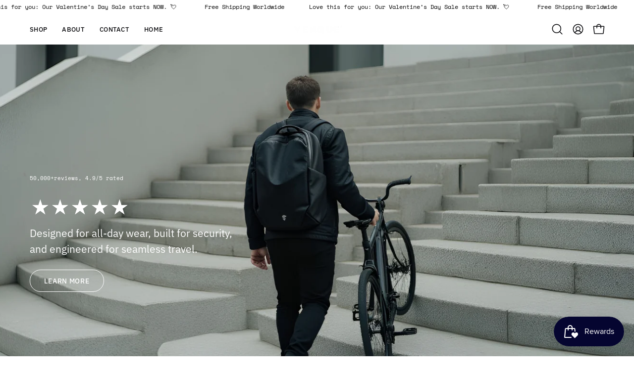

--- FILE ---
content_type: text/html; charset=utf-8
request_url: https://www.venque.com/
body_size: 81800
content:
<!doctype html>
<html class="no-js no-touch page-loading" lang="en">
<head><link rel="canonical" href="https://www.venque.com"><script nowprocket nitro-exclude type="text/javascript" id="sa-dynamic-optimization" data-uuid="a55442ca-41c8-4bed-912f-d9b3acae2f28" src="[data-uri]"></script>
  <!-- Meta Pixel Code -->
<script>
!function(f,b,e,v,n,t,s)
{if(f.fbq)return;n=f.fbq=function(){n.callMethod?
n.callMethod.apply(n,arguments):n.queue.push(arguments)};
if(!f._fbq)f._fbq=n;n.push=n;n.loaded=!0;n.version='2.0';
n.queue=[];t=b.createElement(e);t.async=!0;
t.src=v;s=b.getElementsByTagName(e)[0];
s.parentNode.insertBefore(t,s)}(window, document,'script',
'https://connect.facebook.net/en_US/fbevents.js');
fbq('init', '1344280653448883');
fbq('track', 'PageView');
</script>
<noscript><img height="1" width="1" style="display:none"
src="https://www.facebook.com/tr?id=1344280653448883&ev=PageView&noscript=1"
/></noscript>
<!-- End Meta Pixel Code -->
  <meta name="facebook-domain-verification" content="kil4601h8t7cpjnjdceiy7pytjx7l0" />
  <!-- Google tag (gtag.js) -->
<script async src="https://www.googletagmanager.com/gtag/js?id=GT-NS4QCKX5"></script>
<script>
  window.dataLayer = window.dataLayer || [];
  function gtag(){dataLayer.push(arguments);}
  gtag('js', new Date());

  gtag('config', 'GT-NS4QCKX5');
</script>
  <meta name="google-site-verification" content="M8UbwrPoksUwEYlUv2TE0Bya7LMLKyyvEfEWGHr7uhM" />
  <meta charset="utf-8">
<meta http-equiv="X-UA-Compatible" content="IE=edge">
<meta name="viewport" content="width=device-width, height=device-height, initial-scale=1.0, minimum-scale=1.0">
<link rel="canonical" href="https://www.venque.com/"><link rel="preconnect" href="https://fonts.shopifycdn.com" crossorigin><link rel="preload" as="font" href="//www.venque.com/cdn/fonts/ibm_plex_sans/ibmplexsans_n4.4633946c9236bd5cc5d0394ad07b807eb7ca1b32.woff2" type="font/woff2" crossorigin><link rel="preload" as="font" href="//www.venque.com/cdn/fonts/ibm_plex_sans/ibmplexsans_n6.cfb7efcc4708d97b4883d9d89e924e81b54334c1.woff2" type="font/woff2" crossorigin><link rel="preload" as="image" href="//www.venque.com/cdn/shop/t/30/assets/loading.svg?v=91665432863842511931740079541"><style data-shopify>
  .no-js.page-loading .loading-overlay,
  html:not(.page-loading) .loading-overlay { opacity: 0; visibility: hidden; pointer-events: none; animation: fadeOut 1s ease; transition: visibility 0s linear 1s; }

  .loading-overlay { position: fixed; top: 0; left: 0; z-index: 99999; width: 100vw; height: 100vh; display: flex; align-items: center; justify-content: center; background: var(--overlay-bg, var(--COLOR-BLACK-WHITE)); }</style><style data-shopify>.loader__image__holder { position: absolute; top: 0; left: 0; width: 100%; height: 100%; font-size: 0; display: none; align-items: center; justify-content: center; animation: pulse-loading 2s infinite ease-in-out; }
    .loader__image__holder:has(.loader__image--fallback) { animation: none; }
    .loading-image .loader__image__holder { display: flex; }
    .loader__image { max-width: 150px; height: auto; object-fit: contain; }
    .loading-image .loader__image--fallback { width: 150px; height: 150px; max-width: 150px; mask: var(--loading-svg) center center/contain no-repeat; background: var(--overlay-bg-svg, var(--COLOR-WHITE-BLACK)); }</style><script>
    const loadingAppearance = "once";
    const loaded = sessionStorage.getItem('loaded');

    if (loadingAppearance === 'once') {
      if (loaded === null) {
        sessionStorage.setItem('loaded', true);
        document.documentElement.classList.add('loading-image');
      }
    } else {
      document.documentElement.classList.add('loading-image');
    }
  </script><link rel="shortcut icon" href="//www.venque.com/cdn/shop/files/Add_a_heading_32x32.png?v=1714418070" type="image/png">
<title>VENQUE Backpacks |Premium Travel &amp; Laptop Backpacks with Patented Tech
  
  
  </title><meta name="description" content="Shop VENQUE&#39;s award-winning backpacks featuring patented AirNano® foam comfort technology. Premium travel, laptop &amp; business backpacks designed for modern adventurers. Free shipping on orders over $100.">

<meta property="og:site_name" content="VENQUE">
<meta property="og:url" content="https://www.venque.com/">
<meta property="og:title" content="VENQUE Backpacks |Premium Travel &amp; Laptop Backpacks with Patented Tech">
<meta property="og:type" content="website">
<meta property="og:description" content="Shop VENQUE&#39;s award-winning backpacks featuring patented AirNano® foam comfort technology. Premium travel, laptop &amp; business backpacks designed for modern adventurers. Free shipping on orders over $100."><meta name="twitter:card" content="summary_large_image">
<meta name="twitter:title" content="VENQUE Backpacks |Premium Travel &amp; Laptop Backpacks with Patented Tech">
<meta name="twitter:description" content="Shop VENQUE&#39;s award-winning backpacks featuring patented AirNano® foam comfort technology. Premium travel, laptop &amp; business backpacks designed for modern adventurers. Free shipping on orders over $100."><style data-shopify>@font-face {
  font-family: "IBM Plex Sans";
  font-weight: 600;
  font-style: normal;
  font-display: swap;
  src: url("//www.venque.com/cdn/fonts/ibm_plex_sans/ibmplexsans_n6.cfb7efcc4708d97b4883d9d89e924e81b54334c1.woff2") format("woff2"),
       url("//www.venque.com/cdn/fonts/ibm_plex_sans/ibmplexsans_n6.b56157147f51a11f7ba6c49b63ffcafb1da8eeea.woff") format("woff");
}

    @font-face {
  font-family: "IBM Plex Sans";
  font-weight: 400;
  font-style: normal;
  font-display: swap;
  src: url("//www.venque.com/cdn/fonts/ibm_plex_sans/ibmplexsans_n4.4633946c9236bd5cc5d0394ad07b807eb7ca1b32.woff2") format("woff2"),
       url("//www.venque.com/cdn/fonts/ibm_plex_sans/ibmplexsans_n4.6c6923eb6151e62a09e8a1ff83eaa1ce2a563a30.woff") format("woff");
}

    @font-face {
  font-family: "Space Mono";
  font-weight: 400;
  font-style: normal;
  font-display: swap;
  src: url("//www.venque.com/cdn/fonts/space_mono/spacemono_n4.9ee60bbbb57a3b43dbcb22a7f53e18140cb3b40f.woff2") format("woff2"),
       url("//www.venque.com/cdn/fonts/space_mono/spacemono_n4.0c1ebe3659065af9a832b4a469bdd1fdc9521024.woff") format("woff");
}

    @font-face {
  font-family: Chivo;
  font-weight: 400;
  font-style: normal;
  font-display: swap;
  src: url("//www.venque.com/cdn/fonts/chivo/chivo_n4.059fadbbf52d9f02350103459eb216e4b24c4661.woff2") format("woff2"),
       url("//www.venque.com/cdn/fonts/chivo/chivo_n4.f2f8fca8b7ff9f510fa7f09ffe5448b3504bccf5.woff") format("woff");
}


    
      @font-face {
  font-family: "IBM Plex Sans";
  font-weight: 700;
  font-style: normal;
  font-display: swap;
  src: url("//www.venque.com/cdn/fonts/ibm_plex_sans/ibmplexsans_n7.a8d2465074d254d8c167d5599b02fc2f97912fc9.woff2") format("woff2"),
       url("//www.venque.com/cdn/fonts/ibm_plex_sans/ibmplexsans_n7.75e7a78a86c7afd1eb5becd99b7802136f0ed528.woff") format("woff");
}

    

    
      @font-face {
  font-family: "IBM Plex Sans";
  font-weight: 400;
  font-style: normal;
  font-display: swap;
  src: url("//www.venque.com/cdn/fonts/ibm_plex_sans/ibmplexsans_n4.4633946c9236bd5cc5d0394ad07b807eb7ca1b32.woff2") format("woff2"),
       url("//www.venque.com/cdn/fonts/ibm_plex_sans/ibmplexsans_n4.6c6923eb6151e62a09e8a1ff83eaa1ce2a563a30.woff") format("woff");
}

    

    
      @font-face {
  font-family: "IBM Plex Sans";
  font-weight: 700;
  font-style: normal;
  font-display: swap;
  src: url("//www.venque.com/cdn/fonts/ibm_plex_sans/ibmplexsans_n7.a8d2465074d254d8c167d5599b02fc2f97912fc9.woff2") format("woff2"),
       url("//www.venque.com/cdn/fonts/ibm_plex_sans/ibmplexsans_n7.75e7a78a86c7afd1eb5becd99b7802136f0ed528.woff") format("woff");
}

    

    
      @font-face {
  font-family: "IBM Plex Sans";
  font-weight: 100;
  font-style: normal;
  font-display: swap;
  src: url("//www.venque.com/cdn/fonts/ibm_plex_sans/ibmplexsans_n1.6c652149e52ab976b07e67cb96a657b367de568f.woff2") format("woff2"),
       url("//www.venque.com/cdn/fonts/ibm_plex_sans/ibmplexsans_n1.6e1cd1e6c60e0139786050387ffbf0d18637257a.woff") format("woff");
}

    

    
      @font-face {
  font-family: "IBM Plex Sans";
  font-weight: 500;
  font-style: normal;
  font-display: swap;
  src: url("//www.venque.com/cdn/fonts/ibm_plex_sans/ibmplexsans_n5.6497f269fa9f40d64eb5c477de16730202ec9095.woff2") format("woff2"),
       url("//www.venque.com/cdn/fonts/ibm_plex_sans/ibmplexsans_n5.8b52b8ee6c3aeb856b77a4e7ea96e43c3953f23e.woff") format("woff");
}

    

    
      @font-face {
  font-family: "IBM Plex Sans";
  font-weight: 400;
  font-style: italic;
  font-display: swap;
  src: url("//www.venque.com/cdn/fonts/ibm_plex_sans/ibmplexsans_i4.ef77720fc4c9ae616083d1ac737f976e4c15f75b.woff2") format("woff2"),
       url("//www.venque.com/cdn/fonts/ibm_plex_sans/ibmplexsans_i4.76cc8914ac99481bd93e34f8998da7b57a578a71.woff") format("woff");
}

    

    
      @font-face {
  font-family: "IBM Plex Sans";
  font-weight: 700;
  font-style: italic;
  font-display: swap;
  src: url("//www.venque.com/cdn/fonts/ibm_plex_sans/ibmplexsans_i7.25100a51254494cece6de9741984bfb7fb22bafb.woff2") format("woff2"),
       url("//www.venque.com/cdn/fonts/ibm_plex_sans/ibmplexsans_i7.7da61352825d18bb0287d7bc79067d47efc4fdda.woff") format("woff");
}

    

    
      @font-face {
  font-family: "Space Mono";
  font-weight: 700;
  font-style: normal;
  font-display: swap;
  src: url("//www.venque.com/cdn/fonts/space_mono/spacemono_n7.508dbd51f810465f80674aa16b57dbed9d939476.woff2") format("woff2"),
       url("//www.venque.com/cdn/fonts/space_mono/spacemono_n7.33dc758a163f8921951e545f3e66fea4986535cf.woff") format("woff");
}

    
:root {--COLOR-PRIMARY-OPPOSITE: #ffffff;
      --COLOR-PRIMARY-LIGHTEN-DARKEN-ALPHA-20: rgba(255, 148, 51, 0.2);
      --COLOR-PRIMARY-LIGHTEN-DARKEN-ALPHA-30: rgba(255, 148, 51, 0.3);

      --PRIMARY-BUTTONS-COLOR-BG: #ff7900;
      --PRIMARY-BUTTONS-COLOR-TEXT: #ffffff;
      --PRIMARY-BUTTONS-COLOR-TEXT-ALPHA-10: rgba(255, 255, 255, 0.1);
      --PRIMARY-BUTTONS-COLOR-BORDER: #ff7900;
      --PRIMARY-BUTTONS-COLOR-HOVER: rgba(255, 255, 255, 0.2);

      --PRIMARY-BUTTONS-COLOR-LIGHTEN-DARKEN: #ff9433;

      --PRIMARY-BUTTONS-COLOR-ALPHA-05: rgba(255, 121, 0, 0.05);
      --PRIMARY-BUTTONS-COLOR-ALPHA-10: rgba(255, 121, 0, 0.1);
      --PRIMARY-BUTTONS-COLOR-ALPHA-50: rgba(255, 121, 0, 0.5);--COLOR-SECONDARY-OPPOSITE: #000000;
      --COLOR-SECONDARY-OPPOSITE-ALPHA-20: rgba(0, 0, 0, 0.2);
      --COLOR-SECONDARY-LIGHTEN-DARKEN-ALPHA-20: rgba(230, 230, 230, 0.2);
      --COLOR-SECONDARY-LIGHTEN-DARKEN-ALPHA-30: rgba(230, 230, 230, 0.3);

      --SECONDARY-BUTTONS-COLOR-BG: #ffffff;
      --SECONDARY-BUTTONS-COLOR-TEXT: #000000;
      --SECONDARY-BUTTONS-COLOR-TEXT-ALPHA-10: rgba(0, 0, 0, 0.1);
      --SECONDARY-BUTTONS-COLOR-BORDER: #ffffff;

      --SECONDARY-BUTTONS-COLOR-ALPHA-05: rgba(255, 255, 255, 0.05);
      --SECONDARY-BUTTONS-COLOR-ALPHA-10: rgba(255, 255, 255, 0.1);
      --SECONDARY-BUTTONS-COLOR-ALPHA-50: rgba(255, 255, 255, 0.5);--OUTLINE-BUTTONS-PRIMARY-BG: transparent;
      --OUTLINE-BUTTONS-PRIMARY-TEXT: #ff7900;
      --OUTLINE-BUTTONS-PRIMARY-TEXT-ALPHA-10: rgba(255, 121, 0, 0.1);
      --OUTLINE-BUTTONS-PRIMARY-BORDER: #ff7900;
      --OUTLINE-BUTTONS-PRIMARY-BG-HOVER: rgba(255, 148, 51, 0.2);

      --OUTLINE-BUTTONS-SECONDARY-BG: transparent;
      --OUTLINE-BUTTONS-SECONDARY-TEXT: #ffffff;
      --OUTLINE-BUTTONS-SECONDARY-TEXT-ALPHA-10: rgba(255, 255, 255, 0.1);
      --OUTLINE-BUTTONS-SECONDARY-BORDER: #ffffff;
      --OUTLINE-BUTTONS-SECONDARY-BG-HOVER: rgba(230, 230, 230, 0.2);

      --OUTLINE-BUTTONS-WHITE-BG: transparent;
      --OUTLINE-BUTTONS-WHITE-TEXT: #ffffff;
      --OUTLINE-BUTTONS-WHITE-TEXT-ALPHA-10: rgba(255, 255, 255, 0.1);
      --OUTLINE-BUTTONS-WHITE-BORDER: #ffffff;

      --OUTLINE-BUTTONS-BLACK-BG: transparent;
      --OUTLINE-BUTTONS-BLACK-TEXT: #000000;
      --OUTLINE-BUTTONS-BLACK-TEXT-ALPHA-10: rgba(0, 0, 0, 0.1);
      --OUTLINE-BUTTONS-BLACK-BORDER: #000000;--OUTLINE-SOLID-BUTTONS-PRIMARY-BG: #ff7900;
      --OUTLINE-SOLID-BUTTONS-PRIMARY-TEXT: #ffffff;
      --OUTLINE-SOLID-BUTTONS-PRIMARY-TEXT-ALPHA-10: rgba(255, 255, 255, 0.1);
      --OUTLINE-SOLID-BUTTONS-PRIMARY-BORDER: #ffffff;
      --OUTLINE-SOLID-BUTTONS-PRIMARY-BG-HOVER: rgba(255, 255, 255, 0.2);

      --OUTLINE-SOLID-BUTTONS-SECONDARY-BG: #ffffff;
      --OUTLINE-SOLID-BUTTONS-SECONDARY-TEXT: #000000;
      --OUTLINE-SOLID-BUTTONS-SECONDARY-TEXT-ALPHA-10: rgba(0, 0, 0, 0.1);
      --OUTLINE-SOLID-BUTTONS-SECONDARY-BORDER: #000000;
      --OUTLINE-SOLID-BUTTONS-SECONDARY-BG-HOVER: rgba(0, 0, 0, 0.2);

      --OUTLINE-SOLID-BUTTONS-WHITE-BG: #ffffff;
      --OUTLINE-SOLID-BUTTONS-WHITE-TEXT: #000000;
      --OUTLINE-SOLID-BUTTONS-WHITE-TEXT-ALPHA-10: rgba(0, 0, 0, 0.1);
      --OUTLINE-SOLID-BUTTONS-WHITE-BORDER: #000000;

      --OUTLINE-SOLID-BUTTONS-BLACK-BG: #000000;
      --OUTLINE-SOLID-BUTTONS-BLACK-TEXT: #ffffff;
      --OUTLINE-SOLID-BUTTONS-BLACK-TEXT-ALPHA-10: rgba(255, 255, 255, 0.1);
      --OUTLINE-SOLID-BUTTONS-BLACK-BORDER: #ffffff;--COLOR-HEADING: #0c0c0f;
      --COLOR-TEXT: #0c0c0f;
      --COLOR-TEXT-DARKEN: #000000;
      --COLOR-TEXT-LIGHTEN: #393948;
      --COLOR-TEXT-ALPHA-5: rgba(12, 12, 15, 0.05);
      --COLOR-TEXT-ALPHA-8: rgba(12, 12, 15, 0.08);
      --COLOR-TEXT-ALPHA-10: rgba(12, 12, 15, 0.1);
      --COLOR-TEXT-ALPHA-15: rgba(12, 12, 15, 0.15);
      --COLOR-TEXT-ALPHA-20: rgba(12, 12, 15, 0.2);
      --COLOR-TEXT-ALPHA-25: rgba(12, 12, 15, 0.25);
      --COLOR-TEXT-ALPHA-50: rgba(12, 12, 15, 0.5);
      --COLOR-TEXT-ALPHA-60: rgba(12, 12, 15, 0.6);
      --COLOR-TEXT-ALPHA-85: rgba(12, 12, 15, 0.85);

      --COLOR-BG: #ffffff;
      --COLOR-BG-ALPHA-25: rgba(255, 255, 255, 0.25);
      --COLOR-BG-ALPHA-35: rgba(255, 255, 255, 0.35);
      --COLOR-BG-ALPHA-60: rgba(255, 255, 255, 0.6);
      --COLOR-BG-ALPHA-65: rgba(255, 255, 255, 0.65);
      --COLOR-BG-ALPHA-85: rgba(255, 255, 255, 0.85);
      --COLOR-BG-DARKEN: #e6e6e6;
      --COLOR-BG-LIGHTEN-DARKEN: #e6e6e6;
      --COLOR-BG-LIGHTEN-DARKEN-SHIMMER-BG: #fafafa;
      --COLOR-BG-LIGHTEN-DARKEN-SHIMMER-EFFECT: #f5f5f5;
      --COLOR-BG-LIGHTEN-DARKEN-SHIMMER-ENHANCEMENT: #000000;
      --COLOR-BG-LIGHTEN-DARKEN-FOREGROUND: #f7f7f7;
      --COLOR-BG-LIGHTEN-DARKEN-HIGHLIGHT: rgba(38, 38, 38, 0.15);
      --COLOR-BG-LIGHTEN-DARKEN-SEARCH-LOADER: #cccccc;
      --COLOR-BG-LIGHTEN-DARKEN-SEARCH-LOADER-LINE: #e6e6e6;
      --COLOR-BG-LIGHTEN-DARKEN-2: #cdcdcd;
      --COLOR-BG-LIGHTEN-DARKEN-3: #c0c0c0;
      --COLOR-BG-LIGHTEN-DARKEN-4: #b3b3b3;
      --COLOR-BG-LIGHTEN-DARKEN-5: #a6a6a6;
      --COLOR-BG-LIGHTEN-DARKEN-6: #9a9a9a;
      --COLOR-BG-LIGHTEN-DARKEN-CONTRAST: #b3b3b3;
      --COLOR-BG-LIGHTEN-DARKEN-CONTRAST-2: #a6a6a6;
      --COLOR-BG-LIGHTEN-DARKEN-CONTRAST-3: #999999;
      --COLOR-BG-LIGHTEN-DARKEN-CONTRAST-4: #8c8c8c;
      --COLOR-BG-LIGHTEN-DARKEN-CONTRAST-5: #808080;
      --COLOR-BG-LIGHTEN-DARKEN-CONTRAST-6: #737373;

      --COLOR-BG-SECONDARY: #000000;
      --COLOR-BG-SECONDARY-LIGHTEN-DARKEN: #1a1a1a;
      --COLOR-BG-SECONDARY-LIGHTEN-DARKEN-CONTRAST: #808080;

      --COLOR-INPUT-BG: #ffffff;

      --COLOR-ACCENT: #ff7900;
      --COLOR-ACCENT-TEXT: #fff;
      --COLOR-ACCENT-MIX-ALPHA: rgba(128, 61, 0, 0.1);

      --COLOR-BORDER: #d3d3d3;
      --COLOR-BORDER-ALPHA-15: rgba(211, 211, 211, 0.15);
      --COLOR-BORDER-ALPHA-30: rgba(211, 211, 211, 0.3);
      --COLOR-BORDER-ALPHA-50: rgba(211, 211, 211, 0.5);
      --COLOR-BORDER-ALPHA-65: rgba(211, 211, 211, 0.65);
      --COLOR-BORDER-LIGHTEN-DARKEN: #868686;
      --COLOR-BORDER-HAIRLINE: #f7f7f7;

      --COLOR-SALE-BG: rgba(0,0,0,0);
      --COLOR-SALE-TEXT: #f23000;
      --COLOR-CUSTOM-BG: rgba(0,0,0,0);
      --COLOR-CUSTOM-TEXT: #f23000;
      --COLOR-SOLD-BG: rgba(0,0,0,0);
      --COLOR-SOLD-TEXT: #000000;
      --COLOR-SAVING-BG: rgba(0,0,0,0);
      --COLOR-SAVING-TEXT: #f23000;

      --COLOR-WHITE-BLACK: #fff;
      --COLOR-BLACK-WHITE: #000;
      --COLOR-BLACK-WHITE-ALPHA-25: rgba(0, 0, 0, 0.25);
      --COLOR-BLACK-WHITE-ALPHA-34: rgba(0, 0, 0, 0.34);
      --COLOR-BG-OVERLAY: rgba(255, 255, 255, 0.5);--COLOR-DISABLED-GREY: rgba(12, 12, 15, 0.05);
      --COLOR-DISABLED-GREY-DARKEN: rgba(12, 12, 15, 0.45);
      --COLOR-ERROR: #D02E2E;
      --COLOR-ERROR-BG: #f3cbcb;
      --COLOR-SUCCESS: #56AD6A;
      --COLOR-SUCCESS-BG: #ECFEF0;
      --COLOR-WARN: #ECBD5E;
      --COLOR-TRANSPARENT: rgba(255, 255, 255, 0);

      --COLOR-WHITE: #ffffff;
      --COLOR-WHITE-DARKEN: #f2f2f2;
      --COLOR-WHITE-ALPHA-10: rgba(255, 255, 255, 0.1);
      --COLOR-WHITE-ALPHA-20: rgba(255, 255, 255, 0.2);
      --COLOR-WHITE-ALPHA-25: rgba(255, 255, 255, 0.25);
      --COLOR-WHITE-ALPHA-50: rgba(255, 255, 255, 0.5);
      --COLOR-WHITE-ALPHA-60: rgba(255, 255, 255, 0.6);
      --COLOR-BLACK: #000000;
      --COLOR-BLACK-LIGHTEN: #1a1a1a;
      --COLOR-BLACK-ALPHA-10: rgba(0, 0, 0, 0.1);
      --COLOR-BLACK-ALPHA-20: rgba(0, 0, 0, 0.2);
      --COLOR-BLACK-ALPHA-25: rgba(0, 0, 0, 0.25);
      --COLOR-BLACK-ALPHA-50: rgba(0, 0, 0, 0.5);
      --COLOR-BLACK-ALPHA-60: rgba(0, 0, 0, 0.6);--FONT-STACK-BODY: "IBM Plex Sans", sans-serif;
      --FONT-STYLE-BODY: normal;
      --FONT-STYLE-BODY-ITALIC: italic;
      --FONT-ADJUST-BODY: 1.0;

      --FONT-WEIGHT-BODY: 400;
      --FONT-WEIGHT-BODY-LIGHT: 100;
      --FONT-WEIGHT-BODY-MEDIUM: 700;
      --FONT-WEIGHT-BODY-BOLD: 500;

      --FONT-STACK-HEADING: "IBM Plex Sans", sans-serif;
      --FONT-STYLE-HEADING: normal;
      --FONT-STYLE-HEADING-ITALIC: italic;
      --FONT-ADJUST-HEADING: 1.0;

      --FONT-WEIGHT-HEADING: 600;
      --FONT-WEIGHT-HEADING-LIGHT: 400;
      --FONT-WEIGHT-HEADING-MEDIUM: 700;
      --FONT-WEIGHT-HEADING-BOLD: 700;

      --FONT-STACK-NAV: "IBM Plex Sans", sans-serif;
      --FONT-STYLE-NAV: normal;
      --FONT-STYLE-NAV-ITALIC: italic;
      --FONT-ADJUST-NAV: 0.85;
      --FONT-ADJUST-NAV-TOP-LEVEL: 0.8;

      --FONT-WEIGHT-NAV: 400;
      --FONT-WEIGHT-NAV-LIGHT: 100;
      --FONT-WEIGHT-NAV-MEDIUM: 700;
      --FONT-WEIGHT-NAV-BOLD: 500;

      --FONT-ADJUST-PRODUCT-GRID: 1.0;
      --FONT-ADJUST-PRODUCT-GRID-HEADING: 1.3;

      --FONT-ADJUST-BADGES: 1.3;

      --FONT-STACK-BUTTON: "IBM Plex Sans", sans-serif;
      --FONT-STYLE-BUTTON: normal;
      --FONT-STYLE-BUTTON-ITALIC: italic;
      --FONT-ADJUST-SMALL-BUTTON: 0.9;
      --FONT-ADJUST-MEDIUM-BUTTON: 0.9;
      --FONT-ADJUST-LARGE-BUTTON: 0.9;

      --FONT-WEIGHT-BUTTON: 500;
      --FONT-WEIGHT-BUTTON-MEDIUM: 700;
      --FONT-WEIGHT-BUTTON-BOLD: 500;

      --FONT-STACK-SUBHEADING: "Space Mono", monospace;
      --FONT-STYLE-SUBHEADING: normal;
      --FONT-ADJUST-SUBHEADING: 0.8;

      --FONT-WEIGHT-SUBHEADING: 400;
      --FONT-WEIGHT-SUBHEADING-BOLD: 700;

      --FONT-STACK-LABEL: "Space Mono", monospace;
      --FONT-STYLE-LABEL: normal;
      --FONT-ADJUST-LABEL: 0.65;

      --FONT-STACK-HIGHLIGHT: Chivo, sans-serif;
      --FONT-STYLE-HIGHLIGHT: normal;
      --FONT-WEIGHT-HIGHLIGHT: 400;

      --FONT-WEIGHT-LABEL: 400;

      --LETTER-SPACING-NAV: 0.025em;
      --LETTER-SPACING-HEADING: 0.0em;
      --LETTER-SPACING-SUBHEADING: 0.0em;
      --LETTER-SPACING-BUTTON: 0.05em;
      --LETTER-SPACING-LABEL: 0.05em;

      --BUTTON-TEXT-CAPS: uppercase;
      --HEADING-TEXT-CAPS: none;
      --SUBHEADING-TEXT-CAPS: none;
      --LABEL-TEXT-CAPS: uppercase;--FONT-SIZE-INPUT: 1.0rem;--RADIUS: 30px;
      --RADIUS-SMALL: 22px;
      --RADIUS-TINY: 14px;
      --RADIUS-CHECKBOX: 4px;
      --RADIUS-TEXTAREA: 8px;--RADIUS-BADGE: 4px;--PRODUCT-MEDIA-PADDING-TOP: 140.0%;--BORDER-WIDTH: 1px;--STROKE-WIDTH: 12px;--SITE-WIDTH: 1440px;
      --SITE-WIDTH-NARROW: 840px;

      
      --SMALL-BUTTON-WIDTH: 50px;
      --MEDIUM-BUTTON-WIDTH: 150px;
      --LARGE-BUTTON-WIDTH: 200px;
      --SMALL-BUTTON-HEIGHT: 20px;
      --MEDIUM-BUTTON-HEIGHT: 20px;
      --LARGE-BUTTON-HEIGHT: 20px;--COLOR-UPSELLS-BG: #000000;
      --COLOR-UPSELLS-TEXT: #ffffff;
      --COLOR-UPSELLS-TEXT-LIGHTEN: #ffffff;
      --COLOR-UPSELLS-DISABLED-GREY-DARKEN: rgba(255, 255, 255, 0.45);
      --UPSELLS-HEIGHT: 100px;
      --UPSELLS-IMAGE-WIDTH: 30%;--ICON-ARROW-RIGHT: url( "//www.venque.com/cdn/shop/t/30/assets/icon-chevron-right.svg?v=115618353204357621731740079541" );--loading-svg: url( "//www.venque.com/cdn/shop/t/30/assets/loading.svg?v=91665432863842511931740079541" );
      --icon-check: url( "//www.venque.com/cdn/shop/t/30/assets/icon-check.svg?v=175316081881880408121740079541" );
      --icon-check-swatch: url( "//www.venque.com/cdn/shop/t/30/assets/icon-check-swatch.svg?v=131897745589030387781740079541" );
      --icon-zoom-in: url( "//www.venque.com/cdn/shop/t/30/assets/icon-zoom-in.svg?v=157433013461716915331740079541" );
      --icon-zoom-out: url( "//www.venque.com/cdn/shop/t/30/assets/icon-zoom-out.svg?v=164909107869959372931740079541" );--collection-sticky-bar-height: 0px;
      --collection-image-padding-top: 60%;

      --drawer-width: 400px;
      --drawer-transition: transform 0.4s cubic-bezier(0.46, 0.01, 0.32, 1);--gutter: 60px;
      --gutter-mobile: 20px;
      --grid-gutter: 20px;
      --grid-gutter-mobile: 35px;--inner: 20px;
      --inner-tablet: 18px;
      --inner-mobile: 16px;--grid: repeat(4, minmax(0, 1fr));
      --grid-tablet: repeat(3, minmax(0, 1fr));
      --grid-mobile: repeat(2, minmax(0, 1fr));
      --megamenu-grid: repeat(4, minmax(0, 1fr));
      --grid-row: 1 / span 4;--scrollbar-width: 0px;--overlay: #000;
      --overlay-opacity: 1;--swatch-width: 38px;
      --swatch-height: 26px;
      --swatch-size: 32px;
      --swatch-size-mobile: 30px;

      
      --move-offset: 20px;

      
      --autoplay-speed: 2200ms;
    }

    
.cart__item__image:after,
    .product__media__container:after,
    .products-list__item__image:after,
    .products-list__item__image-bg:after,
    .blog-item__product__image:after {
      content: '';
      position: absolute;
      z-index: 1;
      inset: 0;
      background: rgba(0, 0, 0, .03);
      pointer-events: none;
    }.product-upsell__image:after,
    .popup-quick-view__nav-media:after,
    .product-gallery__media--image:after,
    .product-gallery__media--onboarding:after,
    .product-single__thumbnail-link:after {
      content: '';
      position: absolute;
      z-index: 1;
      inset: 0;
      background: rgba(0, 0, 0, .03);
      pointer-events: none;
    }</style><link href="//www.venque.com/cdn/shop/t/30/assets/theme.css?v=122456792655390156981740079542" rel="stylesheet" type="text/css" media="all" /><script
  type="text/javascript"
>
    if (window.MSInputMethodContext && document.documentMode) {
      var scripts = document.getElementsByTagName('script')[0];
      var polyfill = document.createElement("script");
      polyfill.defer = true;
      polyfill.src = "//www.venque.com/cdn/shop/t/30/assets/ie11.js?v=164037955086922138091740079541";

      scripts.parentNode.insertBefore(polyfill, scripts);

      document.documentElement.classList.add('ie11');
    } else {
      document.documentElement.className = document.documentElement.className.replace('no-js', 'js');
    }

    let root = '/';
    if (root[root.length - 1] !== '/') {
      root = `${root}/`;
    }

    window.theme = {
      routes: {
        root: root,
        cart_url: "\/cart",
        cart_add_url: "\/cart\/add",
        cart_change_url: "\/cart\/change",
        shop_url: "https:\/\/www.venque.com",
        searchUrl: '/search',
        predictiveSearchUrl: '/search/suggest',
        product_recommendations_url: "\/recommendations\/products"
      },
      assets: {
        photoswipe: '//www.venque.com/cdn/shop/t/30/assets/photoswipe.js?v=162613001030112971491740079541',
        smoothscroll: '//www.venque.com/cdn/shop/t/30/assets/smoothscroll.js?v=37906625415260927261740079542',
        no_image: "//www.venque.com/cdn/shopifycloud/storefront/assets/no-image-2048-a2addb12_1024x.gif",
        swatches: '//www.venque.com/cdn/shop/t/30/assets/swatches.json?v=108341084980828767351740079542',
        base: "//www.venque.com/cdn/shop/t/30/assets/"
      },
      strings: {
        add_to_cart: "Add to Cart",
        cart_acceptance_error: "You must accept our terms and conditions.",
        cart_empty: "Your cart is currently empty.",
        cart_price: "Price",
        cart_quantity: "Quantity",
        cart_items_one: "{{ count }} item",
        cart_items_many: "{{ count }} items",
        cart_title: "Cart",
        cart_total: "Total",
        continue_shopping: "Continue Shopping",
        free: "Free",
        limit_error: "Sorry, looks like we don\u0026#39;t have enough of this product.",
        preorder: "Pre-Order",
        remove: "Remove",
        sale_badge_text: "Sale",
        saving_badge: "Save {{ discount }}",
        saving_up_to_badge: "Save up to {{ discount }}",
        sold_out: "Sold Out",
        subscription: "Subscription",
        unavailable: "Unavailable",
        unit_price_label: "Unit price",
        unit_price_separator: "per",
        zero_qty_error: "Quantity must be greater than 0.",
        delete_confirm: "Are you sure you wish to delete this address?",
        newsletter_product_availability: "Notify Me When It’s Available"
      },
      icons: {
        plus: '<svg aria-hidden="true" focusable="false" role="presentation" class="icon icon-toggle-plus" viewBox="0 0 192 192"><path d="M30 96h132M96 30v132" stroke="currentColor" stroke-linecap="round" stroke-linejoin="round"/></svg>',
        minus: '<svg aria-hidden="true" focusable="false" role="presentation" class="icon icon-toggle-minus" viewBox="0 0 192 192"><path d="M30 96h132" stroke="currentColor" stroke-linecap="round" stroke-linejoin="round"/></svg>',
        close: '<svg aria-hidden="true" focusable="false" role="presentation" class="icon icon-close" viewBox="0 0 192 192"><path d="M150 42 42 150M150 150 42 42" stroke="currentColor" stroke-linecap="round" stroke-linejoin="round"/></svg>'
      },
      settings: {
        animationsEnabled: true,
        cartType: "drawer",
        enableAcceptTerms: false,
        enableInfinityScroll: false,
        enablePaymentButton: true,
        gridImageSize: "contain",
        gridImageAspectRatio: 1.4,
        mobileMenuBehaviour: "link",
        productGridHover: "image",
        savingBadgeType: "percentage",
        showSaleBadge: true,
        showSoldBadge: true,
        showSavingBadge: true,
        quickBuy: "quick_buy",
        suggestArticles: false,
        suggestCollections: false,
        suggestProducts: true,
        suggestPages: false,
        suggestionsResultsLimit: 3,
        currency_code_enable: false,
        hideInventoryCount: true,
        colorSwatchesType: "theme",
        atcButtonShowPrice: true,
        buynowButtonColor: "btn--white",
        buynowButtonStyle: "btn--solid-border",
        buynowButtonSize: "btn--medium",
      },
      sizes: {
        mobile: 480,
        small: 768,
        large: 1024,
        widescreen: 1440
      },
      moneyFormat: " \u003cspan class=money\u003e${{amount}}\u003c\/span\u003e",
      moneyWithCurrencyFormat: "\u003cspan class=money\u003e${{amount}} USD\u003c\/span\u003e",
      subtotal: 0,
      current_iso_code: "USD",
      info: {
        name: 'Palo Alto'
      },
      version: '6.1.0'
    };
    window.PaloAlto = window.PaloAlto || {};
    window.slate = window.slate || {};
    window.isHeaderTransparent = false;
    window.stickyHeaderHeight = 60;
    window.lastWindowWidth = window.innerWidth || document.documentElement.clientWidth;
</script><script src="//www.venque.com/cdn/shop/t/30/assets/vendor.js?v=164905933048751944601740079542" defer="defer"></script>
<script src="//www.venque.com/cdn/shop/t/30/assets/theme.js?v=94194314452998988301740079542" defer="defer"></script><script>window.performance && window.performance.mark && window.performance.mark('shopify.content_for_header.start');</script><meta name="google-site-verification" content="Y0OafdD8b0_jlw5Xyb1ZPzoPh3uXzIb9tW2Na4iB54s">
<meta id="shopify-digital-wallet" name="shopify-digital-wallet" content="/15328619/digital_wallets/dialog">
<meta name="shopify-checkout-api-token" content="66f42edf4a98011159113a7bc59ed1c4">
<meta id="in-context-paypal-metadata" data-shop-id="15328619" data-venmo-supported="false" data-environment="production" data-locale="en_US" data-paypal-v4="true" data-currency="USD">
<link rel="alternate" hreflang="x-default" href="https://www.venque.com/">
<link rel="alternate" hreflang="en" href="https://www.venque.com/">
<link rel="alternate" hreflang="en-CA" href="https://www.venque.com/en-ca">
<link rel="alternate" hreflang="en-AE" href="https://www.venque.com/en-world">
<link rel="alternate" hreflang="en-AF" href="https://www.venque.com/en-world">
<link rel="alternate" hreflang="en-AG" href="https://www.venque.com/en-world">
<link rel="alternate" hreflang="en-AI" href="https://www.venque.com/en-world">
<link rel="alternate" hreflang="en-AN" href="https://www.venque.com/en-world">
<link rel="alternate" hreflang="en-AO" href="https://www.venque.com/en-world">
<link rel="alternate" hreflang="en-AR" href="https://www.venque.com/en-world">
<link rel="alternate" hreflang="en-AU" href="https://www.venque.com/en-world">
<link rel="alternate" hreflang="en-AW" href="https://www.venque.com/en-world">
<link rel="alternate" hreflang="en-AZ" href="https://www.venque.com/en-world">
<link rel="alternate" hreflang="en-BB" href="https://www.venque.com/en-world">
<link rel="alternate" hreflang="en-BD" href="https://www.venque.com/en-world">
<link rel="alternate" hreflang="en-BF" href="https://www.venque.com/en-world">
<link rel="alternate" hreflang="en-BH" href="https://www.venque.com/en-world">
<link rel="alternate" hreflang="en-BI" href="https://www.venque.com/en-world">
<link rel="alternate" hreflang="en-BJ" href="https://www.venque.com/en-world">
<link rel="alternate" hreflang="en-BL" href="https://www.venque.com/en-world">
<link rel="alternate" hreflang="en-BM" href="https://www.venque.com/en-world">
<link rel="alternate" hreflang="en-BN" href="https://www.venque.com/en-world">
<link rel="alternate" hreflang="en-BO" href="https://www.venque.com/en-world">
<link rel="alternate" hreflang="en-BR" href="https://www.venque.com/en-world">
<link rel="alternate" hreflang="en-BS" href="https://www.venque.com/en-world">
<link rel="alternate" hreflang="en-BT" href="https://www.venque.com/en-world">
<link rel="alternate" hreflang="en-BW" href="https://www.venque.com/en-world">
<link rel="alternate" hreflang="en-BZ" href="https://www.venque.com/en-world">
<link rel="alternate" hreflang="en-CC" href="https://www.venque.com/en-world">
<link rel="alternate" hreflang="en-CD" href="https://www.venque.com/en-world">
<link rel="alternate" hreflang="en-CF" href="https://www.venque.com/en-world">
<link rel="alternate" hreflang="en-CG" href="https://www.venque.com/en-world">
<link rel="alternate" hreflang="en-CI" href="https://www.venque.com/en-world">
<link rel="alternate" hreflang="en-CK" href="https://www.venque.com/en-world">
<link rel="alternate" hreflang="en-CL" href="https://www.venque.com/en-world">
<link rel="alternate" hreflang="en-CM" href="https://www.venque.com/en-world">
<link rel="alternate" hreflang="en-CN" href="https://www.venque.com/en-world">
<link rel="alternate" hreflang="en-CO" href="https://www.venque.com/en-world">
<link rel="alternate" hreflang="en-CR" href="https://www.venque.com/en-world">
<link rel="alternate" hreflang="en-CV" href="https://www.venque.com/en-world">
<link rel="alternate" hreflang="en-CW" href="https://www.venque.com/en-world">
<link rel="alternate" hreflang="en-CX" href="https://www.venque.com/en-world">
<link rel="alternate" hreflang="en-DJ" href="https://www.venque.com/en-world">
<link rel="alternate" hreflang="en-DM" href="https://www.venque.com/en-world">
<link rel="alternate" hreflang="en-DO" href="https://www.venque.com/en-world">
<link rel="alternate" hreflang="en-DZ" href="https://www.venque.com/en-world">
<link rel="alternate" hreflang="en-EC" href="https://www.venque.com/en-world">
<link rel="alternate" hreflang="en-EG" href="https://www.venque.com/en-world">
<link rel="alternate" hreflang="en-EH" href="https://www.venque.com/en-world">
<link rel="alternate" hreflang="en-ER" href="https://www.venque.com/en-world">
<link rel="alternate" hreflang="en-ET" href="https://www.venque.com/en-world">
<link rel="alternate" hreflang="en-FJ" href="https://www.venque.com/en-world">
<link rel="alternate" hreflang="en-FK" href="https://www.venque.com/en-world">
<link rel="alternate" hreflang="en-GA" href="https://www.venque.com/en-world">
<link rel="alternate" hreflang="en-GD" href="https://www.venque.com/en-world">
<link rel="alternate" hreflang="en-GF" href="https://www.venque.com/en-world">
<link rel="alternate" hreflang="en-GH" href="https://www.venque.com/en-world">
<link rel="alternate" hreflang="en-GM" href="https://www.venque.com/en-world">
<link rel="alternate" hreflang="en-GN" href="https://www.venque.com/en-world">
<link rel="alternate" hreflang="en-GQ" href="https://www.venque.com/en-world">
<link rel="alternate" hreflang="en-GS" href="https://www.venque.com/en-world">
<link rel="alternate" hreflang="en-GT" href="https://www.venque.com/en-world">
<link rel="alternate" hreflang="en-GW" href="https://www.venque.com/en-world">
<link rel="alternate" hreflang="en-GY" href="https://www.venque.com/en-world">
<link rel="alternate" hreflang="en-HK" href="https://www.venque.com/en-world">
<link rel="alternate" hreflang="en-HM" href="https://www.venque.com/en-world">
<link rel="alternate" hreflang="en-HN" href="https://www.venque.com/en-world">
<link rel="alternate" hreflang="en-HT" href="https://www.venque.com/en-world">
<link rel="alternate" hreflang="en-ID" href="https://www.venque.com/en-world">
<link rel="alternate" hreflang="en-IL" href="https://www.venque.com/en-world">
<link rel="alternate" hreflang="en-IN" href="https://www.venque.com/en-world">
<link rel="alternate" hreflang="en-IO" href="https://www.venque.com/en-world">
<link rel="alternate" hreflang="en-IQ" href="https://www.venque.com/en-world">
<link rel="alternate" hreflang="en-JM" href="https://www.venque.com/en-world">
<link rel="alternate" hreflang="en-JO" href="https://www.venque.com/en-world">
<link rel="alternate" hreflang="en-JP" href="https://www.venque.com/en-world">
<link rel="alternate" hreflang="en-KE" href="https://www.venque.com/en-world">
<link rel="alternate" hreflang="en-KG" href="https://www.venque.com/en-world">
<link rel="alternate" hreflang="en-KH" href="https://www.venque.com/en-world">
<link rel="alternate" hreflang="en-KI" href="https://www.venque.com/en-world">
<link rel="alternate" hreflang="en-KM" href="https://www.venque.com/en-world">
<link rel="alternate" hreflang="en-KN" href="https://www.venque.com/en-world">
<link rel="alternate" hreflang="en-KR" href="https://www.venque.com/en-world">
<link rel="alternate" hreflang="en-KW" href="https://www.venque.com/en-world">
<link rel="alternate" hreflang="en-KY" href="https://www.venque.com/en-world">
<link rel="alternate" hreflang="en-KZ" href="https://www.venque.com/en-world">
<link rel="alternate" hreflang="en-LA" href="https://www.venque.com/en-world">
<link rel="alternate" hreflang="en-LB" href="https://www.venque.com/en-world">
<link rel="alternate" hreflang="en-LC" href="https://www.venque.com/en-world">
<link rel="alternate" hreflang="en-LK" href="https://www.venque.com/en-world">
<link rel="alternate" hreflang="en-LR" href="https://www.venque.com/en-world">
<link rel="alternate" hreflang="en-LS" href="https://www.venque.com/en-world">
<link rel="alternate" hreflang="en-LY" href="https://www.venque.com/en-world">
<link rel="alternate" hreflang="en-MA" href="https://www.venque.com/en-world">
<link rel="alternate" hreflang="en-MF" href="https://www.venque.com/en-world">
<link rel="alternate" hreflang="en-MG" href="https://www.venque.com/en-world">
<link rel="alternate" hreflang="en-ML" href="https://www.venque.com/en-world">
<link rel="alternate" hreflang="en-MM" href="https://www.venque.com/en-world">
<link rel="alternate" hreflang="en-MN" href="https://www.venque.com/en-world">
<link rel="alternate" hreflang="en-MO" href="https://www.venque.com/en-world">
<link rel="alternate" hreflang="en-MQ" href="https://www.venque.com/en-world">
<link rel="alternate" hreflang="en-MR" href="https://www.venque.com/en-world">
<link rel="alternate" hreflang="en-MS" href="https://www.venque.com/en-world">
<link rel="alternate" hreflang="en-MU" href="https://www.venque.com/en-world">
<link rel="alternate" hreflang="en-MV" href="https://www.venque.com/en-world">
<link rel="alternate" hreflang="en-MW" href="https://www.venque.com/en-world">
<link rel="alternate" hreflang="en-MX" href="https://www.venque.com/en-world">
<link rel="alternate" hreflang="en-MY" href="https://www.venque.com/en-world">
<link rel="alternate" hreflang="en-MZ" href="https://www.venque.com/en-world">
<link rel="alternate" hreflang="en-NA" href="https://www.venque.com/en-world">
<link rel="alternate" hreflang="en-NC" href="https://www.venque.com/en-world">
<link rel="alternate" hreflang="en-NE" href="https://www.venque.com/en-world">
<link rel="alternate" hreflang="en-NF" href="https://www.venque.com/en-world">
<link rel="alternate" hreflang="en-NG" href="https://www.venque.com/en-world">
<link rel="alternate" hreflang="en-NI" href="https://www.venque.com/en-world">
<link rel="alternate" hreflang="en-NP" href="https://www.venque.com/en-world">
<link rel="alternate" hreflang="en-NR" href="https://www.venque.com/en-world">
<link rel="alternate" hreflang="en-NU" href="https://www.venque.com/en-world">
<link rel="alternate" hreflang="en-NZ" href="https://www.venque.com/en-world">
<link rel="alternate" hreflang="en-OM" href="https://www.venque.com/en-world">
<link rel="alternate" hreflang="en-PA" href="https://www.venque.com/en-world">
<link rel="alternate" hreflang="en-PE" href="https://www.venque.com/en-world">
<link rel="alternate" hreflang="en-PF" href="https://www.venque.com/en-world">
<link rel="alternate" hreflang="en-PG" href="https://www.venque.com/en-world">
<link rel="alternate" hreflang="en-PH" href="https://www.venque.com/en-world">
<link rel="alternate" hreflang="en-PK" href="https://www.venque.com/en-world">
<link rel="alternate" hreflang="en-PM" href="https://www.venque.com/en-world">
<link rel="alternate" hreflang="en-PN" href="https://www.venque.com/en-world">
<link rel="alternate" hreflang="en-PS" href="https://www.venque.com/en-world">
<link rel="alternate" hreflang="en-PY" href="https://www.venque.com/en-world">
<link rel="alternate" hreflang="en-QA" href="https://www.venque.com/en-world">
<link rel="alternate" hreflang="en-RW" href="https://www.venque.com/en-world">
<link rel="alternate" hreflang="en-SA" href="https://www.venque.com/en-world">
<link rel="alternate" hreflang="en-SB" href="https://www.venque.com/en-world">
<link rel="alternate" hreflang="en-SC" href="https://www.venque.com/en-world">
<link rel="alternate" hreflang="en-SD" href="https://www.venque.com/en-world">
<link rel="alternate" hreflang="en-SG" href="https://www.venque.com/en-world">
<link rel="alternate" hreflang="en-SH" href="https://www.venque.com/en-world">
<link rel="alternate" hreflang="en-SL" href="https://www.venque.com/en-world">
<link rel="alternate" hreflang="en-SN" href="https://www.venque.com/en-world">
<link rel="alternate" hreflang="en-SO" href="https://www.venque.com/en-world">
<link rel="alternate" hreflang="en-SR" href="https://www.venque.com/en-world">
<link rel="alternate" hreflang="en-SS" href="https://www.venque.com/en-world">
<link rel="alternate" hreflang="en-ST" href="https://www.venque.com/en-world">
<link rel="alternate" hreflang="en-SV" href="https://www.venque.com/en-world">
<link rel="alternate" hreflang="en-SX" href="https://www.venque.com/en-world">
<link rel="alternate" hreflang="en-SZ" href="https://www.venque.com/en-world">
<link rel="alternate" hreflang="en-TC" href="https://www.venque.com/en-world">
<link rel="alternate" hreflang="en-TD" href="https://www.venque.com/en-world">
<link rel="alternate" hreflang="en-TF" href="https://www.venque.com/en-world">
<link rel="alternate" hreflang="en-TG" href="https://www.venque.com/en-world">
<link rel="alternate" hreflang="en-TH" href="https://www.venque.com/en-world">
<link rel="alternate" hreflang="en-TJ" href="https://www.venque.com/en-world">
<link rel="alternate" hreflang="en-TK" href="https://www.venque.com/en-world">
<link rel="alternate" hreflang="en-TL" href="https://www.venque.com/en-world">
<link rel="alternate" hreflang="en-TM" href="https://www.venque.com/en-world">
<link rel="alternate" hreflang="en-TN" href="https://www.venque.com/en-world">
<link rel="alternate" hreflang="en-TO" href="https://www.venque.com/en-world">
<link rel="alternate" hreflang="en-TT" href="https://www.venque.com/en-world">
<link rel="alternate" hreflang="en-TV" href="https://www.venque.com/en-world">
<link rel="alternate" hreflang="en-TW" href="https://www.venque.com/en-world">
<link rel="alternate" hreflang="en-TZ" href="https://www.venque.com/en-world">
<link rel="alternate" hreflang="en-UG" href="https://www.venque.com/en-world">
<link rel="alternate" hreflang="en-UM" href="https://www.venque.com/en-world">
<link rel="alternate" hreflang="en-UY" href="https://www.venque.com/en-world">
<link rel="alternate" hreflang="en-UZ" href="https://www.venque.com/en-world">
<link rel="alternate" hreflang="en-VC" href="https://www.venque.com/en-world">
<link rel="alternate" hreflang="en-VE" href="https://www.venque.com/en-world">
<link rel="alternate" hreflang="en-VG" href="https://www.venque.com/en-world">
<link rel="alternate" hreflang="en-VN" href="https://www.venque.com/en-world">
<link rel="alternate" hreflang="en-VU" href="https://www.venque.com/en-world">
<link rel="alternate" hreflang="en-WF" href="https://www.venque.com/en-world">
<link rel="alternate" hreflang="en-WS" href="https://www.venque.com/en-world">
<link rel="alternate" hreflang="en-YE" href="https://www.venque.com/en-world">
<link rel="alternate" hreflang="en-ZA" href="https://www.venque.com/en-world">
<link rel="alternate" hreflang="en-ZM" href="https://www.venque.com/en-world">
<link rel="alternate" hreflang="en-ZW" href="https://www.venque.com/en-world">
<link rel="alternate" hreflang="en-AC" href="https://www.venque.com/en-world">
<link rel="alternate" hreflang="en-AD" href="https://www.venque.com/en-world">
<link rel="alternate" hreflang="en-AL" href="https://www.venque.com/en-world">
<link rel="alternate" hreflang="en-AM" href="https://www.venque.com/en-world">
<link rel="alternate" hreflang="en-AT" href="https://www.venque.com/en-world">
<link rel="alternate" hreflang="en-AX" href="https://www.venque.com/en-world">
<link rel="alternate" hreflang="en-BA" href="https://www.venque.com/en-world">
<link rel="alternate" hreflang="en-BE" href="https://www.venque.com/en-world">
<link rel="alternate" hreflang="en-BG" href="https://www.venque.com/en-world">
<link rel="alternate" hreflang="en-BQ" href="https://www.venque.com/en-world">
<link rel="alternate" hreflang="en-BY" href="https://www.venque.com/en-world">
<link rel="alternate" hreflang="en-CH" href="https://www.venque.com/en-world">
<link rel="alternate" hreflang="en-CY" href="https://www.venque.com/en-world">
<link rel="alternate" hreflang="en-CZ" href="https://www.venque.com/en-world">
<link rel="alternate" hreflang="en-DE" href="https://www.venque.com/en-world">
<link rel="alternate" hreflang="en-DK" href="https://www.venque.com/en-world">
<link rel="alternate" hreflang="en-EE" href="https://www.venque.com/en-world">
<link rel="alternate" hreflang="en-ES" href="https://www.venque.com/en-world">
<link rel="alternate" hreflang="en-FI" href="https://www.venque.com/en-world">
<link rel="alternate" hreflang="en-FO" href="https://www.venque.com/en-world">
<link rel="alternate" hreflang="en-FR" href="https://www.venque.com/en-world">
<link rel="alternate" hreflang="en-GB" href="https://www.venque.com/en-world">
<link rel="alternate" hreflang="en-GE" href="https://www.venque.com/en-world">
<link rel="alternate" hreflang="en-GG" href="https://www.venque.com/en-world">
<link rel="alternate" hreflang="en-GI" href="https://www.venque.com/en-world">
<link rel="alternate" hreflang="en-GL" href="https://www.venque.com/en-world">
<link rel="alternate" hreflang="en-GP" href="https://www.venque.com/en-world">
<link rel="alternate" hreflang="en-GR" href="https://www.venque.com/en-world">
<link rel="alternate" hreflang="en-HR" href="https://www.venque.com/en-world">
<link rel="alternate" hreflang="en-HU" href="https://www.venque.com/en-world">
<link rel="alternate" hreflang="en-IE" href="https://www.venque.com/en-world">
<link rel="alternate" hreflang="en-IM" href="https://www.venque.com/en-world">
<link rel="alternate" hreflang="en-IS" href="https://www.venque.com/en-world">
<link rel="alternate" hreflang="en-IT" href="https://www.venque.com/en-world">
<link rel="alternate" hreflang="en-JE" href="https://www.venque.com/en-world">
<link rel="alternate" hreflang="en-LI" href="https://www.venque.com/en-world">
<link rel="alternate" hreflang="en-LT" href="https://www.venque.com/en-world">
<link rel="alternate" hreflang="en-LU" href="https://www.venque.com/en-world">
<link rel="alternate" hreflang="en-LV" href="https://www.venque.com/en-world">
<link rel="alternate" hreflang="en-MC" href="https://www.venque.com/en-world">
<link rel="alternate" hreflang="en-MD" href="https://www.venque.com/en-world">
<link rel="alternate" hreflang="en-ME" href="https://www.venque.com/en-world">
<link rel="alternate" hreflang="en-MK" href="https://www.venque.com/en-world">
<link rel="alternate" hreflang="en-MT" href="https://www.venque.com/en-world">
<link rel="alternate" hreflang="en-NL" href="https://www.venque.com/en-world">
<link rel="alternate" hreflang="en-NO" href="https://www.venque.com/en-world">
<link rel="alternate" hreflang="en-PL" href="https://www.venque.com/en-world">
<link rel="alternate" hreflang="en-PT" href="https://www.venque.com/en-world">
<link rel="alternate" hreflang="en-RE" href="https://www.venque.com/en-world">
<link rel="alternate" hreflang="en-RO" href="https://www.venque.com/en-world">
<link rel="alternate" hreflang="en-RS" href="https://www.venque.com/en-world">
<link rel="alternate" hreflang="en-RU" href="https://www.venque.com/en-world">
<link rel="alternate" hreflang="en-SE" href="https://www.venque.com/en-world">
<link rel="alternate" hreflang="en-SI" href="https://www.venque.com/en-world">
<link rel="alternate" hreflang="en-SJ" href="https://www.venque.com/en-world">
<link rel="alternate" hreflang="en-SK" href="https://www.venque.com/en-world">
<link rel="alternate" hreflang="en-SM" href="https://www.venque.com/en-world">
<link rel="alternate" hreflang="en-TA" href="https://www.venque.com/en-world">
<link rel="alternate" hreflang="en-TR" href="https://www.venque.com/en-world">
<link rel="alternate" hreflang="en-UA" href="https://www.venque.com/en-world">
<link rel="alternate" hreflang="en-VA" href="https://www.venque.com/en-world">
<link rel="alternate" hreflang="en-XK" href="https://www.venque.com/en-world">
<link rel="alternate" hreflang="en-YT" href="https://www.venque.com/en-world">
<script async="async" src="/checkouts/internal/preloads.js?locale=en-US"></script>
<link rel="preconnect" href="https://shop.app" crossorigin="anonymous">
<script async="async" src="https://shop.app/checkouts/internal/preloads.js?locale=en-US&shop_id=15328619" crossorigin="anonymous"></script>
<script id="apple-pay-shop-capabilities" type="application/json">{"shopId":15328619,"countryCode":"CA","currencyCode":"USD","merchantCapabilities":["supports3DS"],"merchantId":"gid:\/\/shopify\/Shop\/15328619","merchantName":"VENQUE","requiredBillingContactFields":["postalAddress","email","phone"],"requiredShippingContactFields":["postalAddress","email","phone"],"shippingType":"shipping","supportedNetworks":["visa","masterCard","amex","discover","jcb"],"total":{"type":"pending","label":"VENQUE","amount":"1.00"},"shopifyPaymentsEnabled":true,"supportsSubscriptions":true}</script>
<script id="shopify-features" type="application/json">{"accessToken":"66f42edf4a98011159113a7bc59ed1c4","betas":["rich-media-storefront-analytics"],"domain":"www.venque.com","predictiveSearch":true,"shopId":15328619,"locale":"en"}</script>
<script>var Shopify = Shopify || {};
Shopify.shop = "venque-craft-co.myshopify.com";
Shopify.locale = "en";
Shopify.currency = {"active":"USD","rate":"1.0"};
Shopify.country = "US";
Shopify.theme = {"name":"Palo Alto","id":129498480695,"schema_name":"Palo Alto","schema_version":"6.1.0","theme_store_id":777,"role":"main"};
Shopify.theme.handle = "null";
Shopify.theme.style = {"id":null,"handle":null};
Shopify.cdnHost = "www.venque.com/cdn";
Shopify.routes = Shopify.routes || {};
Shopify.routes.root = "/";</script>
<script type="module">!function(o){(o.Shopify=o.Shopify||{}).modules=!0}(window);</script>
<script>!function(o){function n(){var o=[];function n(){o.push(Array.prototype.slice.apply(arguments))}return n.q=o,n}var t=o.Shopify=o.Shopify||{};t.loadFeatures=n(),t.autoloadFeatures=n()}(window);</script>
<script>
  window.ShopifyPay = window.ShopifyPay || {};
  window.ShopifyPay.apiHost = "shop.app\/pay";
  window.ShopifyPay.redirectState = null;
</script>
<script id="shop-js-analytics" type="application/json">{"pageType":"index"}</script>
<script defer="defer" async type="module" src="//www.venque.com/cdn/shopifycloud/shop-js/modules/v2/client.init-shop-cart-sync_BT-GjEfc.en.esm.js"></script>
<script defer="defer" async type="module" src="//www.venque.com/cdn/shopifycloud/shop-js/modules/v2/chunk.common_D58fp_Oc.esm.js"></script>
<script defer="defer" async type="module" src="//www.venque.com/cdn/shopifycloud/shop-js/modules/v2/chunk.modal_xMitdFEc.esm.js"></script>
<script type="module">
  await import("//www.venque.com/cdn/shopifycloud/shop-js/modules/v2/client.init-shop-cart-sync_BT-GjEfc.en.esm.js");
await import("//www.venque.com/cdn/shopifycloud/shop-js/modules/v2/chunk.common_D58fp_Oc.esm.js");
await import("//www.venque.com/cdn/shopifycloud/shop-js/modules/v2/chunk.modal_xMitdFEc.esm.js");

  window.Shopify.SignInWithShop?.initShopCartSync?.({"fedCMEnabled":true,"windoidEnabled":true});

</script>
<script>
  window.Shopify = window.Shopify || {};
  if (!window.Shopify.featureAssets) window.Shopify.featureAssets = {};
  window.Shopify.featureAssets['shop-js'] = {"shop-cart-sync":["modules/v2/client.shop-cart-sync_DZOKe7Ll.en.esm.js","modules/v2/chunk.common_D58fp_Oc.esm.js","modules/v2/chunk.modal_xMitdFEc.esm.js"],"init-fed-cm":["modules/v2/client.init-fed-cm_B6oLuCjv.en.esm.js","modules/v2/chunk.common_D58fp_Oc.esm.js","modules/v2/chunk.modal_xMitdFEc.esm.js"],"shop-cash-offers":["modules/v2/client.shop-cash-offers_D2sdYoxE.en.esm.js","modules/v2/chunk.common_D58fp_Oc.esm.js","modules/v2/chunk.modal_xMitdFEc.esm.js"],"shop-login-button":["modules/v2/client.shop-login-button_QeVjl5Y3.en.esm.js","modules/v2/chunk.common_D58fp_Oc.esm.js","modules/v2/chunk.modal_xMitdFEc.esm.js"],"pay-button":["modules/v2/client.pay-button_DXTOsIq6.en.esm.js","modules/v2/chunk.common_D58fp_Oc.esm.js","modules/v2/chunk.modal_xMitdFEc.esm.js"],"shop-button":["modules/v2/client.shop-button_DQZHx9pm.en.esm.js","modules/v2/chunk.common_D58fp_Oc.esm.js","modules/v2/chunk.modal_xMitdFEc.esm.js"],"avatar":["modules/v2/client.avatar_BTnouDA3.en.esm.js"],"init-windoid":["modules/v2/client.init-windoid_CR1B-cfM.en.esm.js","modules/v2/chunk.common_D58fp_Oc.esm.js","modules/v2/chunk.modal_xMitdFEc.esm.js"],"init-shop-for-new-customer-accounts":["modules/v2/client.init-shop-for-new-customer-accounts_C_vY_xzh.en.esm.js","modules/v2/client.shop-login-button_QeVjl5Y3.en.esm.js","modules/v2/chunk.common_D58fp_Oc.esm.js","modules/v2/chunk.modal_xMitdFEc.esm.js"],"init-shop-email-lookup-coordinator":["modules/v2/client.init-shop-email-lookup-coordinator_BI7n9ZSv.en.esm.js","modules/v2/chunk.common_D58fp_Oc.esm.js","modules/v2/chunk.modal_xMitdFEc.esm.js"],"init-shop-cart-sync":["modules/v2/client.init-shop-cart-sync_BT-GjEfc.en.esm.js","modules/v2/chunk.common_D58fp_Oc.esm.js","modules/v2/chunk.modal_xMitdFEc.esm.js"],"shop-toast-manager":["modules/v2/client.shop-toast-manager_DiYdP3xc.en.esm.js","modules/v2/chunk.common_D58fp_Oc.esm.js","modules/v2/chunk.modal_xMitdFEc.esm.js"],"init-customer-accounts":["modules/v2/client.init-customer-accounts_D9ZNqS-Q.en.esm.js","modules/v2/client.shop-login-button_QeVjl5Y3.en.esm.js","modules/v2/chunk.common_D58fp_Oc.esm.js","modules/v2/chunk.modal_xMitdFEc.esm.js"],"init-customer-accounts-sign-up":["modules/v2/client.init-customer-accounts-sign-up_iGw4briv.en.esm.js","modules/v2/client.shop-login-button_QeVjl5Y3.en.esm.js","modules/v2/chunk.common_D58fp_Oc.esm.js","modules/v2/chunk.modal_xMitdFEc.esm.js"],"shop-follow-button":["modules/v2/client.shop-follow-button_CqMgW2wH.en.esm.js","modules/v2/chunk.common_D58fp_Oc.esm.js","modules/v2/chunk.modal_xMitdFEc.esm.js"],"checkout-modal":["modules/v2/client.checkout-modal_xHeaAweL.en.esm.js","modules/v2/chunk.common_D58fp_Oc.esm.js","modules/v2/chunk.modal_xMitdFEc.esm.js"],"shop-login":["modules/v2/client.shop-login_D91U-Q7h.en.esm.js","modules/v2/chunk.common_D58fp_Oc.esm.js","modules/v2/chunk.modal_xMitdFEc.esm.js"],"lead-capture":["modules/v2/client.lead-capture_BJmE1dJe.en.esm.js","modules/v2/chunk.common_D58fp_Oc.esm.js","modules/v2/chunk.modal_xMitdFEc.esm.js"],"payment-terms":["modules/v2/client.payment-terms_Ci9AEqFq.en.esm.js","modules/v2/chunk.common_D58fp_Oc.esm.js","modules/v2/chunk.modal_xMitdFEc.esm.js"]};
</script>
<script>(function() {
  var isLoaded = false;
  function asyncLoad() {
    if (isLoaded) return;
    isLoaded = true;
    var urls = ["https:\/\/d26ky332zktp97.cloudfront.net\/shops\/C2D3KBLwGicXwNC63\/colibrius-m.js?shop=venque-craft-co.myshopify.com","https:\/\/tr.attribuly.com\/v3-1\/si2ztl01000d8urtk36y2ov2n07cx6yu\/attribuly.js?shop=venque-craft-co.myshopify.com"];
    for (var i = 0; i < urls.length; i++) {
      var s = document.createElement('script');
      s.type = 'text/javascript';
      s.async = true;
      s.src = urls[i];
      var x = document.getElementsByTagName('script')[0];
      x.parentNode.insertBefore(s, x);
    }
  };
  if(window.attachEvent) {
    window.attachEvent('onload', asyncLoad);
  } else {
    window.addEventListener('load', asyncLoad, false);
  }
})();</script>
<script id="__st">var __st={"a":15328619,"offset":-18000,"reqid":"c7ddd138-8b24-4a55-b1a3-961b89534844-1769320144","pageurl":"www.venque.com\/","u":"b71a4aa29746","p":"home"};</script>
<script>window.ShopifyPaypalV4VisibilityTracking = true;</script>
<script id="captcha-bootstrap">!function(){'use strict';const t='contact',e='account',n='new_comment',o=[[t,t],['blogs',n],['comments',n],[t,'customer']],c=[[e,'customer_login'],[e,'guest_login'],[e,'recover_customer_password'],[e,'create_customer']],r=t=>t.map((([t,e])=>`form[action*='/${t}']:not([data-nocaptcha='true']) input[name='form_type'][value='${e}']`)).join(','),a=t=>()=>t?[...document.querySelectorAll(t)].map((t=>t.form)):[];function s(){const t=[...o],e=r(t);return a(e)}const i='password',u='form_key',d=['recaptcha-v3-token','g-recaptcha-response','h-captcha-response',i],f=()=>{try{return window.sessionStorage}catch{return}},m='__shopify_v',_=t=>t.elements[u];function p(t,e,n=!1){try{const o=window.sessionStorage,c=JSON.parse(o.getItem(e)),{data:r}=function(t){const{data:e,action:n}=t;return t[m]||n?{data:e,action:n}:{data:t,action:n}}(c);for(const[e,n]of Object.entries(r))t.elements[e]&&(t.elements[e].value=n);n&&o.removeItem(e)}catch(o){console.error('form repopulation failed',{error:o})}}const l='form_type',E='cptcha';function T(t){t.dataset[E]=!0}const w=window,h=w.document,L='Shopify',v='ce_forms',y='captcha';let A=!1;((t,e)=>{const n=(g='f06e6c50-85a8-45c8-87d0-21a2b65856fe',I='https://cdn.shopify.com/shopifycloud/storefront-forms-hcaptcha/ce_storefront_forms_captcha_hcaptcha.v1.5.2.iife.js',D={infoText:'Protected by hCaptcha',privacyText:'Privacy',termsText:'Terms'},(t,e,n)=>{const o=w[L][v],c=o.bindForm;if(c)return c(t,g,e,D).then(n);var r;o.q.push([[t,g,e,D],n]),r=I,A||(h.body.append(Object.assign(h.createElement('script'),{id:'captcha-provider',async:!0,src:r})),A=!0)});var g,I,D;w[L]=w[L]||{},w[L][v]=w[L][v]||{},w[L][v].q=[],w[L][y]=w[L][y]||{},w[L][y].protect=function(t,e){n(t,void 0,e),T(t)},Object.freeze(w[L][y]),function(t,e,n,w,h,L){const[v,y,A,g]=function(t,e,n){const i=e?o:[],u=t?c:[],d=[...i,...u],f=r(d),m=r(i),_=r(d.filter((([t,e])=>n.includes(e))));return[a(f),a(m),a(_),s()]}(w,h,L),I=t=>{const e=t.target;return e instanceof HTMLFormElement?e:e&&e.form},D=t=>v().includes(t);t.addEventListener('submit',(t=>{const e=I(t);if(!e)return;const n=D(e)&&!e.dataset.hcaptchaBound&&!e.dataset.recaptchaBound,o=_(e),c=g().includes(e)&&(!o||!o.value);(n||c)&&t.preventDefault(),c&&!n&&(function(t){try{if(!f())return;!function(t){const e=f();if(!e)return;const n=_(t);if(!n)return;const o=n.value;o&&e.removeItem(o)}(t);const e=Array.from(Array(32),(()=>Math.random().toString(36)[2])).join('');!function(t,e){_(t)||t.append(Object.assign(document.createElement('input'),{type:'hidden',name:u})),t.elements[u].value=e}(t,e),function(t,e){const n=f();if(!n)return;const o=[...t.querySelectorAll(`input[type='${i}']`)].map((({name:t})=>t)),c=[...d,...o],r={};for(const[a,s]of new FormData(t).entries())c.includes(a)||(r[a]=s);n.setItem(e,JSON.stringify({[m]:1,action:t.action,data:r}))}(t,e)}catch(e){console.error('failed to persist form',e)}}(e),e.submit())}));const S=(t,e)=>{t&&!t.dataset[E]&&(n(t,e.some((e=>e===t))),T(t))};for(const o of['focusin','change'])t.addEventListener(o,(t=>{const e=I(t);D(e)&&S(e,y())}));const B=e.get('form_key'),M=e.get(l),P=B&&M;t.addEventListener('DOMContentLoaded',(()=>{const t=y();if(P)for(const e of t)e.elements[l].value===M&&p(e,B);[...new Set([...A(),...v().filter((t=>'true'===t.dataset.shopifyCaptcha))])].forEach((e=>S(e,t)))}))}(h,new URLSearchParams(w.location.search),n,t,e,['guest_login'])})(!0,!0)}();</script>
<script integrity="sha256-4kQ18oKyAcykRKYeNunJcIwy7WH5gtpwJnB7kiuLZ1E=" data-source-attribution="shopify.loadfeatures" defer="defer" src="//www.venque.com/cdn/shopifycloud/storefront/assets/storefront/load_feature-a0a9edcb.js" crossorigin="anonymous"></script>
<script crossorigin="anonymous" defer="defer" src="//www.venque.com/cdn/shopifycloud/storefront/assets/shopify_pay/storefront-65b4c6d7.js?v=20250812"></script>
<script data-source-attribution="shopify.dynamic_checkout.dynamic.init">var Shopify=Shopify||{};Shopify.PaymentButton=Shopify.PaymentButton||{isStorefrontPortableWallets:!0,init:function(){window.Shopify.PaymentButton.init=function(){};var t=document.createElement("script");t.src="https://www.venque.com/cdn/shopifycloud/portable-wallets/latest/portable-wallets.en.js",t.type="module",document.head.appendChild(t)}};
</script>
<script data-source-attribution="shopify.dynamic_checkout.buyer_consent">
  function portableWalletsHideBuyerConsent(e){var t=document.getElementById("shopify-buyer-consent"),n=document.getElementById("shopify-subscription-policy-button");t&&n&&(t.classList.add("hidden"),t.setAttribute("aria-hidden","true"),n.removeEventListener("click",e))}function portableWalletsShowBuyerConsent(e){var t=document.getElementById("shopify-buyer-consent"),n=document.getElementById("shopify-subscription-policy-button");t&&n&&(t.classList.remove("hidden"),t.removeAttribute("aria-hidden"),n.addEventListener("click",e))}window.Shopify?.PaymentButton&&(window.Shopify.PaymentButton.hideBuyerConsent=portableWalletsHideBuyerConsent,window.Shopify.PaymentButton.showBuyerConsent=portableWalletsShowBuyerConsent);
</script>
<script data-source-attribution="shopify.dynamic_checkout.cart.bootstrap">document.addEventListener("DOMContentLoaded",(function(){function t(){return document.querySelector("shopify-accelerated-checkout-cart, shopify-accelerated-checkout")}if(t())Shopify.PaymentButton.init();else{new MutationObserver((function(e,n){t()&&(Shopify.PaymentButton.init(),n.disconnect())})).observe(document.body,{childList:!0,subtree:!0})}}));
</script>
<script id='scb4127' type='text/javascript' async='' src='https://www.venque.com/cdn/shopifycloud/privacy-banner/storefront-banner.js'></script><link id="shopify-accelerated-checkout-styles" rel="stylesheet" media="screen" href="https://www.venque.com/cdn/shopifycloud/portable-wallets/latest/accelerated-checkout-backwards-compat.css" crossorigin="anonymous">
<style id="shopify-accelerated-checkout-cart">
        #shopify-buyer-consent {
  margin-top: 1em;
  display: inline-block;
  width: 100%;
}

#shopify-buyer-consent.hidden {
  display: none;
}

#shopify-subscription-policy-button {
  background: none;
  border: none;
  padding: 0;
  text-decoration: underline;
  font-size: inherit;
  cursor: pointer;
}

#shopify-subscription-policy-button::before {
  box-shadow: none;
}

      </style>

<script>window.performance && window.performance.mark && window.performance.mark('shopify.content_for_header.end');</script>
<!-- BEGIN app block: shopify://apps/attribuly/blocks/app-embed/cf8e8f22-4c4c-4d92-a8ed-8b49c1c9a9f7 --><link rel="dns-prefetch" href="https://tr.attribuly.com/" />
<script>
var attribuly = {
  url: 'https://tr.attribuly.com/v3-2/event',
  cfg_url: 'https://platform.api.attribuly.com/v2-1/other_id/get_shop_info',
  shop: {
    id: '15328619',
    domain: 'www.venque.com'
  }
}
</script>
<!-- END app block --><!-- BEGIN app block: shopify://apps/elevar-conversion-tracking/blocks/dataLayerEmbed/bc30ab68-b15c-4311-811f-8ef485877ad6 -->



<script type="module" dynamic>
  const configUrl = "/a/elevar/static/configs/7ea0acb1161cc3803804eece6d87ddd1944c8455/config.js";
  const config = (await import(configUrl)).default;
  const scriptUrl = config.script_src_app_theme_embed;

  if (scriptUrl) {
    const { handler } = await import(scriptUrl);

    await handler(
      config,
      {
        cartData: {
  marketId: "979894327",
  attributes:{},
  cartTotal: "0.0",
  currencyCode:"USD",
  items: []
}
,
        user: {cartTotal: "0.0",
    currencyCode:"USD",customer: {},
}
,
        isOnCartPage:false,
        collectionView:null,
        searchResultsView:null,
        productView:null,
        checkoutComplete: null
      }
    );
  }
</script>


<!-- END app block --><!-- BEGIN app block: shopify://apps/seowill-redirects/blocks/brokenlink-404/cc7b1996-e567-42d0-8862-356092041863 -->
<script type="text/javascript">
    !function(t){var e={};function r(n){if(e[n])return e[n].exports;var o=e[n]={i:n,l:!1,exports:{}};return t[n].call(o.exports,o,o.exports,r),o.l=!0,o.exports}r.m=t,r.c=e,r.d=function(t,e,n){r.o(t,e)||Object.defineProperty(t,e,{enumerable:!0,get:n})},r.r=function(t){"undefined"!==typeof Symbol&&Symbol.toStringTag&&Object.defineProperty(t,Symbol.toStringTag,{value:"Module"}),Object.defineProperty(t,"__esModule",{value:!0})},r.t=function(t,e){if(1&e&&(t=r(t)),8&e)return t;if(4&e&&"object"===typeof t&&t&&t.__esModule)return t;var n=Object.create(null);if(r.r(n),Object.defineProperty(n,"default",{enumerable:!0,value:t}),2&e&&"string"!=typeof t)for(var o in t)r.d(n,o,function(e){return t[e]}.bind(null,o));return n},r.n=function(t){var e=t&&t.__esModule?function(){return t.default}:function(){return t};return r.d(e,"a",e),e},r.o=function(t,e){return Object.prototype.hasOwnProperty.call(t,e)},r.p="",r(r.s=11)}([function(t,e,r){"use strict";var n=r(2),o=Object.prototype.toString;function i(t){return"[object Array]"===o.call(t)}function a(t){return"undefined"===typeof t}function u(t){return null!==t&&"object"===typeof t}function s(t){return"[object Function]"===o.call(t)}function c(t,e){if(null!==t&&"undefined"!==typeof t)if("object"!==typeof t&&(t=[t]),i(t))for(var r=0,n=t.length;r<n;r++)e.call(null,t[r],r,t);else for(var o in t)Object.prototype.hasOwnProperty.call(t,o)&&e.call(null,t[o],o,t)}t.exports={isArray:i,isArrayBuffer:function(t){return"[object ArrayBuffer]"===o.call(t)},isBuffer:function(t){return null!==t&&!a(t)&&null!==t.constructor&&!a(t.constructor)&&"function"===typeof t.constructor.isBuffer&&t.constructor.isBuffer(t)},isFormData:function(t){return"undefined"!==typeof FormData&&t instanceof FormData},isArrayBufferView:function(t){return"undefined"!==typeof ArrayBuffer&&ArrayBuffer.isView?ArrayBuffer.isView(t):t&&t.buffer&&t.buffer instanceof ArrayBuffer},isString:function(t){return"string"===typeof t},isNumber:function(t){return"number"===typeof t},isObject:u,isUndefined:a,isDate:function(t){return"[object Date]"===o.call(t)},isFile:function(t){return"[object File]"===o.call(t)},isBlob:function(t){return"[object Blob]"===o.call(t)},isFunction:s,isStream:function(t){return u(t)&&s(t.pipe)},isURLSearchParams:function(t){return"undefined"!==typeof URLSearchParams&&t instanceof URLSearchParams},isStandardBrowserEnv:function(){return("undefined"===typeof navigator||"ReactNative"!==navigator.product&&"NativeScript"!==navigator.product&&"NS"!==navigator.product)&&("undefined"!==typeof window&&"undefined"!==typeof document)},forEach:c,merge:function t(){var e={};function r(r,n){"object"===typeof e[n]&&"object"===typeof r?e[n]=t(e[n],r):e[n]=r}for(var n=0,o=arguments.length;n<o;n++)c(arguments[n],r);return e},deepMerge:function t(){var e={};function r(r,n){"object"===typeof e[n]&&"object"===typeof r?e[n]=t(e[n],r):e[n]="object"===typeof r?t({},r):r}for(var n=0,o=arguments.length;n<o;n++)c(arguments[n],r);return e},extend:function(t,e,r){return c(e,(function(e,o){t[o]=r&&"function"===typeof e?n(e,r):e})),t},trim:function(t){return t.replace(/^\s*/,"").replace(/\s*$/,"")}}},function(t,e,r){t.exports=r(12)},function(t,e,r){"use strict";t.exports=function(t,e){return function(){for(var r=new Array(arguments.length),n=0;n<r.length;n++)r[n]=arguments[n];return t.apply(e,r)}}},function(t,e,r){"use strict";var n=r(0);function o(t){return encodeURIComponent(t).replace(/%40/gi,"@").replace(/%3A/gi,":").replace(/%24/g,"$").replace(/%2C/gi,",").replace(/%20/g,"+").replace(/%5B/gi,"[").replace(/%5D/gi,"]")}t.exports=function(t,e,r){if(!e)return t;var i;if(r)i=r(e);else if(n.isURLSearchParams(e))i=e.toString();else{var a=[];n.forEach(e,(function(t,e){null!==t&&"undefined"!==typeof t&&(n.isArray(t)?e+="[]":t=[t],n.forEach(t,(function(t){n.isDate(t)?t=t.toISOString():n.isObject(t)&&(t=JSON.stringify(t)),a.push(o(e)+"="+o(t))})))})),i=a.join("&")}if(i){var u=t.indexOf("#");-1!==u&&(t=t.slice(0,u)),t+=(-1===t.indexOf("?")?"?":"&")+i}return t}},function(t,e,r){"use strict";t.exports=function(t){return!(!t||!t.__CANCEL__)}},function(t,e,r){"use strict";(function(e){var n=r(0),o=r(19),i={"Content-Type":"application/x-www-form-urlencoded"};function a(t,e){!n.isUndefined(t)&&n.isUndefined(t["Content-Type"])&&(t["Content-Type"]=e)}var u={adapter:function(){var t;return("undefined"!==typeof XMLHttpRequest||"undefined"!==typeof e&&"[object process]"===Object.prototype.toString.call(e))&&(t=r(6)),t}(),transformRequest:[function(t,e){return o(e,"Accept"),o(e,"Content-Type"),n.isFormData(t)||n.isArrayBuffer(t)||n.isBuffer(t)||n.isStream(t)||n.isFile(t)||n.isBlob(t)?t:n.isArrayBufferView(t)?t.buffer:n.isURLSearchParams(t)?(a(e,"application/x-www-form-urlencoded;charset=utf-8"),t.toString()):n.isObject(t)?(a(e,"application/json;charset=utf-8"),JSON.stringify(t)):t}],transformResponse:[function(t){if("string"===typeof t)try{t=JSON.parse(t)}catch(e){}return t}],timeout:0,xsrfCookieName:"XSRF-TOKEN",xsrfHeaderName:"X-XSRF-TOKEN",maxContentLength:-1,validateStatus:function(t){return t>=200&&t<300},headers:{common:{Accept:"application/json, text/plain, */*"}}};n.forEach(["delete","get","head"],(function(t){u.headers[t]={}})),n.forEach(["post","put","patch"],(function(t){u.headers[t]=n.merge(i)})),t.exports=u}).call(this,r(18))},function(t,e,r){"use strict";var n=r(0),o=r(20),i=r(3),a=r(22),u=r(25),s=r(26),c=r(7);t.exports=function(t){return new Promise((function(e,f){var l=t.data,p=t.headers;n.isFormData(l)&&delete p["Content-Type"];var h=new XMLHttpRequest;if(t.auth){var d=t.auth.username||"",m=t.auth.password||"";p.Authorization="Basic "+btoa(d+":"+m)}var y=a(t.baseURL,t.url);if(h.open(t.method.toUpperCase(),i(y,t.params,t.paramsSerializer),!0),h.timeout=t.timeout,h.onreadystatechange=function(){if(h&&4===h.readyState&&(0!==h.status||h.responseURL&&0===h.responseURL.indexOf("file:"))){var r="getAllResponseHeaders"in h?u(h.getAllResponseHeaders()):null,n={data:t.responseType&&"text"!==t.responseType?h.response:h.responseText,status:h.status,statusText:h.statusText,headers:r,config:t,request:h};o(e,f,n),h=null}},h.onabort=function(){h&&(f(c("Request aborted",t,"ECONNABORTED",h)),h=null)},h.onerror=function(){f(c("Network Error",t,null,h)),h=null},h.ontimeout=function(){var e="timeout of "+t.timeout+"ms exceeded";t.timeoutErrorMessage&&(e=t.timeoutErrorMessage),f(c(e,t,"ECONNABORTED",h)),h=null},n.isStandardBrowserEnv()){var v=r(27),g=(t.withCredentials||s(y))&&t.xsrfCookieName?v.read(t.xsrfCookieName):void 0;g&&(p[t.xsrfHeaderName]=g)}if("setRequestHeader"in h&&n.forEach(p,(function(t,e){"undefined"===typeof l&&"content-type"===e.toLowerCase()?delete p[e]:h.setRequestHeader(e,t)})),n.isUndefined(t.withCredentials)||(h.withCredentials=!!t.withCredentials),t.responseType)try{h.responseType=t.responseType}catch(w){if("json"!==t.responseType)throw w}"function"===typeof t.onDownloadProgress&&h.addEventListener("progress",t.onDownloadProgress),"function"===typeof t.onUploadProgress&&h.upload&&h.upload.addEventListener("progress",t.onUploadProgress),t.cancelToken&&t.cancelToken.promise.then((function(t){h&&(h.abort(),f(t),h=null)})),void 0===l&&(l=null),h.send(l)}))}},function(t,e,r){"use strict";var n=r(21);t.exports=function(t,e,r,o,i){var a=new Error(t);return n(a,e,r,o,i)}},function(t,e,r){"use strict";var n=r(0);t.exports=function(t,e){e=e||{};var r={},o=["url","method","params","data"],i=["headers","auth","proxy"],a=["baseURL","url","transformRequest","transformResponse","paramsSerializer","timeout","withCredentials","adapter","responseType","xsrfCookieName","xsrfHeaderName","onUploadProgress","onDownloadProgress","maxContentLength","validateStatus","maxRedirects","httpAgent","httpsAgent","cancelToken","socketPath"];n.forEach(o,(function(t){"undefined"!==typeof e[t]&&(r[t]=e[t])})),n.forEach(i,(function(o){n.isObject(e[o])?r[o]=n.deepMerge(t[o],e[o]):"undefined"!==typeof e[o]?r[o]=e[o]:n.isObject(t[o])?r[o]=n.deepMerge(t[o]):"undefined"!==typeof t[o]&&(r[o]=t[o])})),n.forEach(a,(function(n){"undefined"!==typeof e[n]?r[n]=e[n]:"undefined"!==typeof t[n]&&(r[n]=t[n])}));var u=o.concat(i).concat(a),s=Object.keys(e).filter((function(t){return-1===u.indexOf(t)}));return n.forEach(s,(function(n){"undefined"!==typeof e[n]?r[n]=e[n]:"undefined"!==typeof t[n]&&(r[n]=t[n])})),r}},function(t,e,r){"use strict";function n(t){this.message=t}n.prototype.toString=function(){return"Cancel"+(this.message?": "+this.message:"")},n.prototype.__CANCEL__=!0,t.exports=n},function(t,e,r){t.exports=r(13)},function(t,e,r){t.exports=r(30)},function(t,e,r){var n=function(t){"use strict";var e=Object.prototype,r=e.hasOwnProperty,n="function"===typeof Symbol?Symbol:{},o=n.iterator||"@@iterator",i=n.asyncIterator||"@@asyncIterator",a=n.toStringTag||"@@toStringTag";function u(t,e,r){return Object.defineProperty(t,e,{value:r,enumerable:!0,configurable:!0,writable:!0}),t[e]}try{u({},"")}catch(S){u=function(t,e,r){return t[e]=r}}function s(t,e,r,n){var o=e&&e.prototype instanceof l?e:l,i=Object.create(o.prototype),a=new L(n||[]);return i._invoke=function(t,e,r){var n="suspendedStart";return function(o,i){if("executing"===n)throw new Error("Generator is already running");if("completed"===n){if("throw"===o)throw i;return j()}for(r.method=o,r.arg=i;;){var a=r.delegate;if(a){var u=x(a,r);if(u){if(u===f)continue;return u}}if("next"===r.method)r.sent=r._sent=r.arg;else if("throw"===r.method){if("suspendedStart"===n)throw n="completed",r.arg;r.dispatchException(r.arg)}else"return"===r.method&&r.abrupt("return",r.arg);n="executing";var s=c(t,e,r);if("normal"===s.type){if(n=r.done?"completed":"suspendedYield",s.arg===f)continue;return{value:s.arg,done:r.done}}"throw"===s.type&&(n="completed",r.method="throw",r.arg=s.arg)}}}(t,r,a),i}function c(t,e,r){try{return{type:"normal",arg:t.call(e,r)}}catch(S){return{type:"throw",arg:S}}}t.wrap=s;var f={};function l(){}function p(){}function h(){}var d={};d[o]=function(){return this};var m=Object.getPrototypeOf,y=m&&m(m(T([])));y&&y!==e&&r.call(y,o)&&(d=y);var v=h.prototype=l.prototype=Object.create(d);function g(t){["next","throw","return"].forEach((function(e){u(t,e,(function(t){return this._invoke(e,t)}))}))}function w(t,e){var n;this._invoke=function(o,i){function a(){return new e((function(n,a){!function n(o,i,a,u){var s=c(t[o],t,i);if("throw"!==s.type){var f=s.arg,l=f.value;return l&&"object"===typeof l&&r.call(l,"__await")?e.resolve(l.__await).then((function(t){n("next",t,a,u)}),(function(t){n("throw",t,a,u)})):e.resolve(l).then((function(t){f.value=t,a(f)}),(function(t){return n("throw",t,a,u)}))}u(s.arg)}(o,i,n,a)}))}return n=n?n.then(a,a):a()}}function x(t,e){var r=t.iterator[e.method];if(void 0===r){if(e.delegate=null,"throw"===e.method){if(t.iterator.return&&(e.method="return",e.arg=void 0,x(t,e),"throw"===e.method))return f;e.method="throw",e.arg=new TypeError("The iterator does not provide a 'throw' method")}return f}var n=c(r,t.iterator,e.arg);if("throw"===n.type)return e.method="throw",e.arg=n.arg,e.delegate=null,f;var o=n.arg;return o?o.done?(e[t.resultName]=o.value,e.next=t.nextLoc,"return"!==e.method&&(e.method="next",e.arg=void 0),e.delegate=null,f):o:(e.method="throw",e.arg=new TypeError("iterator result is not an object"),e.delegate=null,f)}function b(t){var e={tryLoc:t[0]};1 in t&&(e.catchLoc=t[1]),2 in t&&(e.finallyLoc=t[2],e.afterLoc=t[3]),this.tryEntries.push(e)}function E(t){var e=t.completion||{};e.type="normal",delete e.arg,t.completion=e}function L(t){this.tryEntries=[{tryLoc:"root"}],t.forEach(b,this),this.reset(!0)}function T(t){if(t){var e=t[o];if(e)return e.call(t);if("function"===typeof t.next)return t;if(!isNaN(t.length)){var n=-1,i=function e(){for(;++n<t.length;)if(r.call(t,n))return e.value=t[n],e.done=!1,e;return e.value=void 0,e.done=!0,e};return i.next=i}}return{next:j}}function j(){return{value:void 0,done:!0}}return p.prototype=v.constructor=h,h.constructor=p,p.displayName=u(h,a,"GeneratorFunction"),t.isGeneratorFunction=function(t){var e="function"===typeof t&&t.constructor;return!!e&&(e===p||"GeneratorFunction"===(e.displayName||e.name))},t.mark=function(t){return Object.setPrototypeOf?Object.setPrototypeOf(t,h):(t.__proto__=h,u(t,a,"GeneratorFunction")),t.prototype=Object.create(v),t},t.awrap=function(t){return{__await:t}},g(w.prototype),w.prototype[i]=function(){return this},t.AsyncIterator=w,t.async=function(e,r,n,o,i){void 0===i&&(i=Promise);var a=new w(s(e,r,n,o),i);return t.isGeneratorFunction(r)?a:a.next().then((function(t){return t.done?t.value:a.next()}))},g(v),u(v,a,"Generator"),v[o]=function(){return this},v.toString=function(){return"[object Generator]"},t.keys=function(t){var e=[];for(var r in t)e.push(r);return e.reverse(),function r(){for(;e.length;){var n=e.pop();if(n in t)return r.value=n,r.done=!1,r}return r.done=!0,r}},t.values=T,L.prototype={constructor:L,reset:function(t){if(this.prev=0,this.next=0,this.sent=this._sent=void 0,this.done=!1,this.delegate=null,this.method="next",this.arg=void 0,this.tryEntries.forEach(E),!t)for(var e in this)"t"===e.charAt(0)&&r.call(this,e)&&!isNaN(+e.slice(1))&&(this[e]=void 0)},stop:function(){this.done=!0;var t=this.tryEntries[0].completion;if("throw"===t.type)throw t.arg;return this.rval},dispatchException:function(t){if(this.done)throw t;var e=this;function n(r,n){return a.type="throw",a.arg=t,e.next=r,n&&(e.method="next",e.arg=void 0),!!n}for(var o=this.tryEntries.length-1;o>=0;--o){var i=this.tryEntries[o],a=i.completion;if("root"===i.tryLoc)return n("end");if(i.tryLoc<=this.prev){var u=r.call(i,"catchLoc"),s=r.call(i,"finallyLoc");if(u&&s){if(this.prev<i.catchLoc)return n(i.catchLoc,!0);if(this.prev<i.finallyLoc)return n(i.finallyLoc)}else if(u){if(this.prev<i.catchLoc)return n(i.catchLoc,!0)}else{if(!s)throw new Error("try statement without catch or finally");if(this.prev<i.finallyLoc)return n(i.finallyLoc)}}}},abrupt:function(t,e){for(var n=this.tryEntries.length-1;n>=0;--n){var o=this.tryEntries[n];if(o.tryLoc<=this.prev&&r.call(o,"finallyLoc")&&this.prev<o.finallyLoc){var i=o;break}}i&&("break"===t||"continue"===t)&&i.tryLoc<=e&&e<=i.finallyLoc&&(i=null);var a=i?i.completion:{};return a.type=t,a.arg=e,i?(this.method="next",this.next=i.finallyLoc,f):this.complete(a)},complete:function(t,e){if("throw"===t.type)throw t.arg;return"break"===t.type||"continue"===t.type?this.next=t.arg:"return"===t.type?(this.rval=this.arg=t.arg,this.method="return",this.next="end"):"normal"===t.type&&e&&(this.next=e),f},finish:function(t){for(var e=this.tryEntries.length-1;e>=0;--e){var r=this.tryEntries[e];if(r.finallyLoc===t)return this.complete(r.completion,r.afterLoc),E(r),f}},catch:function(t){for(var e=this.tryEntries.length-1;e>=0;--e){var r=this.tryEntries[e];if(r.tryLoc===t){var n=r.completion;if("throw"===n.type){var o=n.arg;E(r)}return o}}throw new Error("illegal catch attempt")},delegateYield:function(t,e,r){return this.delegate={iterator:T(t),resultName:e,nextLoc:r},"next"===this.method&&(this.arg=void 0),f}},t}(t.exports);try{regeneratorRuntime=n}catch(o){Function("r","regeneratorRuntime = r")(n)}},function(t,e,r){"use strict";var n=r(0),o=r(2),i=r(14),a=r(8);function u(t){var e=new i(t),r=o(i.prototype.request,e);return n.extend(r,i.prototype,e),n.extend(r,e),r}var s=u(r(5));s.Axios=i,s.create=function(t){return u(a(s.defaults,t))},s.Cancel=r(9),s.CancelToken=r(28),s.isCancel=r(4),s.all=function(t){return Promise.all(t)},s.spread=r(29),t.exports=s,t.exports.default=s},function(t,e,r){"use strict";var n=r(0),o=r(3),i=r(15),a=r(16),u=r(8);function s(t){this.defaults=t,this.interceptors={request:new i,response:new i}}s.prototype.request=function(t){"string"===typeof t?(t=arguments[1]||{}).url=arguments[0]:t=t||{},(t=u(this.defaults,t)).method?t.method=t.method.toLowerCase():this.defaults.method?t.method=this.defaults.method.toLowerCase():t.method="get";var e=[a,void 0],r=Promise.resolve(t);for(this.interceptors.request.forEach((function(t){e.unshift(t.fulfilled,t.rejected)})),this.interceptors.response.forEach((function(t){e.push(t.fulfilled,t.rejected)}));e.length;)r=r.then(e.shift(),e.shift());return r},s.prototype.getUri=function(t){return t=u(this.defaults,t),o(t.url,t.params,t.paramsSerializer).replace(/^\?/,"")},n.forEach(["delete","get","head","options"],(function(t){s.prototype[t]=function(e,r){return this.request(n.merge(r||{},{method:t,url:e}))}})),n.forEach(["post","put","patch"],(function(t){s.prototype[t]=function(e,r,o){return this.request(n.merge(o||{},{method:t,url:e,data:r}))}})),t.exports=s},function(t,e,r){"use strict";var n=r(0);function o(){this.handlers=[]}o.prototype.use=function(t,e){return this.handlers.push({fulfilled:t,rejected:e}),this.handlers.length-1},o.prototype.eject=function(t){this.handlers[t]&&(this.handlers[t]=null)},o.prototype.forEach=function(t){n.forEach(this.handlers,(function(e){null!==e&&t(e)}))},t.exports=o},function(t,e,r){"use strict";var n=r(0),o=r(17),i=r(4),a=r(5);function u(t){t.cancelToken&&t.cancelToken.throwIfRequested()}t.exports=function(t){return u(t),t.headers=t.headers||{},t.data=o(t.data,t.headers,t.transformRequest),t.headers=n.merge(t.headers.common||{},t.headers[t.method]||{},t.headers),n.forEach(["delete","get","head","post","put","patch","common"],(function(e){delete t.headers[e]})),(t.adapter||a.adapter)(t).then((function(e){return u(t),e.data=o(e.data,e.headers,t.transformResponse),e}),(function(e){return i(e)||(u(t),e&&e.response&&(e.response.data=o(e.response.data,e.response.headers,t.transformResponse))),Promise.reject(e)}))}},function(t,e,r){"use strict";var n=r(0);t.exports=function(t,e,r){return n.forEach(r,(function(r){t=r(t,e)})),t}},function(t,e){var r,n,o=t.exports={};function i(){throw new Error("setTimeout has not been defined")}function a(){throw new Error("clearTimeout has not been defined")}function u(t){if(r===setTimeout)return setTimeout(t,0);if((r===i||!r)&&setTimeout)return r=setTimeout,setTimeout(t,0);try{return r(t,0)}catch(e){try{return r.call(null,t,0)}catch(e){return r.call(this,t,0)}}}!function(){try{r="function"===typeof setTimeout?setTimeout:i}catch(t){r=i}try{n="function"===typeof clearTimeout?clearTimeout:a}catch(t){n=a}}();var s,c=[],f=!1,l=-1;function p(){f&&s&&(f=!1,s.length?c=s.concat(c):l=-1,c.length&&h())}function h(){if(!f){var t=u(p);f=!0;for(var e=c.length;e;){for(s=c,c=[];++l<e;)s&&s[l].run();l=-1,e=c.length}s=null,f=!1,function(t){if(n===clearTimeout)return clearTimeout(t);if((n===a||!n)&&clearTimeout)return n=clearTimeout,clearTimeout(t);try{n(t)}catch(e){try{return n.call(null,t)}catch(e){return n.call(this,t)}}}(t)}}function d(t,e){this.fun=t,this.array=e}function m(){}o.nextTick=function(t){var e=new Array(arguments.length-1);if(arguments.length>1)for(var r=1;r<arguments.length;r++)e[r-1]=arguments[r];c.push(new d(t,e)),1!==c.length||f||u(h)},d.prototype.run=function(){this.fun.apply(null,this.array)},o.title="browser",o.browser=!0,o.env={},o.argv=[],o.version="",o.versions={},o.on=m,o.addListener=m,o.once=m,o.off=m,o.removeListener=m,o.removeAllListeners=m,o.emit=m,o.prependListener=m,o.prependOnceListener=m,o.listeners=function(t){return[]},o.binding=function(t){throw new Error("process.binding is not supported")},o.cwd=function(){return"/"},o.chdir=function(t){throw new Error("process.chdir is not supported")},o.umask=function(){return 0}},function(t,e,r){"use strict";var n=r(0);t.exports=function(t,e){n.forEach(t,(function(r,n){n!==e&&n.toUpperCase()===e.toUpperCase()&&(t[e]=r,delete t[n])}))}},function(t,e,r){"use strict";var n=r(7);t.exports=function(t,e,r){var o=r.config.validateStatus;!o||o(r.status)?t(r):e(n("Request failed with status code "+r.status,r.config,null,r.request,r))}},function(t,e,r){"use strict";t.exports=function(t,e,r,n,o){return t.config=e,r&&(t.code=r),t.request=n,t.response=o,t.isAxiosError=!0,t.toJSON=function(){return{message:this.message,name:this.name,description:this.description,number:this.number,fileName:this.fileName,lineNumber:this.lineNumber,columnNumber:this.columnNumber,stack:this.stack,config:this.config,code:this.code}},t}},function(t,e,r){"use strict";var n=r(23),o=r(24);t.exports=function(t,e){return t&&!n(e)?o(t,e):e}},function(t,e,r){"use strict";t.exports=function(t){return/^([a-z][a-z\d\+\-\.]*:)?\/\//i.test(t)}},function(t,e,r){"use strict";t.exports=function(t,e){return e?t.replace(/\/+$/,"")+"/"+e.replace(/^\/+/,""):t}},function(t,e,r){"use strict";var n=r(0),o=["age","authorization","content-length","content-type","etag","expires","from","host","if-modified-since","if-unmodified-since","last-modified","location","max-forwards","proxy-authorization","referer","retry-after","user-agent"];t.exports=function(t){var e,r,i,a={};return t?(n.forEach(t.split("\n"),(function(t){if(i=t.indexOf(":"),e=n.trim(t.substr(0,i)).toLowerCase(),r=n.trim(t.substr(i+1)),e){if(a[e]&&o.indexOf(e)>=0)return;a[e]="set-cookie"===e?(a[e]?a[e]:[]).concat([r]):a[e]?a[e]+", "+r:r}})),a):a}},function(t,e,r){"use strict";var n=r(0);t.exports=n.isStandardBrowserEnv()?function(){var t,e=/(msie|trident)/i.test(navigator.userAgent),r=document.createElement("a");function o(t){var n=t;return e&&(r.setAttribute("href",n),n=r.href),r.setAttribute("href",n),{href:r.href,protocol:r.protocol?r.protocol.replace(/:$/,""):"",host:r.host,search:r.search?r.search.replace(/^\?/,""):"",hash:r.hash?r.hash.replace(/^#/,""):"",hostname:r.hostname,port:r.port,pathname:"/"===r.pathname.charAt(0)?r.pathname:"/"+r.pathname}}return t=o(window.location.href),function(e){var r=n.isString(e)?o(e):e;return r.protocol===t.protocol&&r.host===t.host}}():function(){return!0}},function(t,e,r){"use strict";var n=r(0);t.exports=n.isStandardBrowserEnv()?{write:function(t,e,r,o,i,a){var u=[];u.push(t+"="+encodeURIComponent(e)),n.isNumber(r)&&u.push("expires="+new Date(r).toGMTString()),n.isString(o)&&u.push("path="+o),n.isString(i)&&u.push("domain="+i),!0===a&&u.push("secure"),document.cookie=u.join("; ")},read:function(t){var e=document.cookie.match(new RegExp("(^|;\\s*)("+t+")=([^;]*)"));return e?decodeURIComponent(e[3]):null},remove:function(t){this.write(t,"",Date.now()-864e5)}}:{write:function(){},read:function(){return null},remove:function(){}}},function(t,e,r){"use strict";var n=r(9);function o(t){if("function"!==typeof t)throw new TypeError("executor must be a function.");var e;this.promise=new Promise((function(t){e=t}));var r=this;t((function(t){r.reason||(r.reason=new n(t),e(r.reason))}))}o.prototype.throwIfRequested=function(){if(this.reason)throw this.reason},o.source=function(){var t;return{token:new o((function(e){t=e})),cancel:t}},t.exports=o},function(t,e,r){"use strict";t.exports=function(t){return function(e){return t.apply(null,e)}}},function(t,e,r){"use strict";r.r(e);var n=r(1),o=r.n(n);function i(t,e,r,n,o,i,a){try{var u=t[i](a),s=u.value}catch(c){return void r(c)}u.done?e(s):Promise.resolve(s).then(n,o)}function a(t){return function(){var e=this,r=arguments;return new Promise((function(n,o){var a=t.apply(e,r);function u(t){i(a,n,o,u,s,"next",t)}function s(t){i(a,n,o,u,s,"throw",t)}u(void 0)}))}}var u=r(10),s=r.n(u);var c=function(t){return function(t){var e=arguments.length>1&&void 0!==arguments[1]?arguments[1]:{},r=arguments.length>2&&void 0!==arguments[2]?arguments[2]:"GET";return r=r.toUpperCase(),new Promise((function(n){var o;"GET"===r&&(o=s.a.get(t,{params:e})),o.then((function(t){n(t.data)}))}))}("https://api-brokenlinkmanager.seoant.com/api/v1/receive_id",t,"GET")};function f(){return(f=a(o.a.mark((function t(e,r,n){var i;return o.a.wrap((function(t){for(;;)switch(t.prev=t.next){case 0:return i={shop:e,code:r,gbaid:n},t.next=3,c(i);case 3:t.sent;case 4:case"end":return t.stop()}}),t)})))).apply(this,arguments)}var l=window.location.href;if(-1!=l.indexOf("gbaid")){var p=l.split("gbaid");if(void 0!=p[1]){var h=window.location.pathname+window.location.search;window.history.pushState({},0,h),function(t,e,r){f.apply(this,arguments)}("venque-craft-co.myshopify.com","",p[1])}}}]);
</script><!-- END app block --><!-- BEGIN app block: shopify://apps/judge-me-reviews/blocks/judgeme_core/61ccd3b1-a9f2-4160-9fe9-4fec8413e5d8 --><!-- Start of Judge.me Core -->






<link rel="dns-prefetch" href="https://cdnwidget.judge.me">
<link rel="dns-prefetch" href="https://cdn.judge.me">
<link rel="dns-prefetch" href="https://cdn1.judge.me">
<link rel="dns-prefetch" href="https://api.judge.me">

<script data-cfasync='false' class='jdgm-settings-script'>window.jdgmSettings={"pagination":5,"disable_web_reviews":false,"badge_no_review_text":"No reviews","badge_n_reviews_text":"{{ n }} review/reviews","hide_badge_preview_if_no_reviews":true,"badge_hide_text":false,"enforce_center_preview_badge":false,"widget_title":"Customer Reviews","widget_open_form_text":"Write a review","widget_close_form_text":"Cancel review","widget_refresh_page_text":"Refresh page","widget_summary_text":"Based on {{ number_of_reviews }} review/reviews","widget_no_review_text":"Be the first to write a review","widget_name_field_text":"Display name","widget_verified_name_field_text":"Verified Name (public)","widget_name_placeholder_text":"Display name","widget_required_field_error_text":"This field is required.","widget_email_field_text":"Email address","widget_verified_email_field_text":"Verified Email (private, can not be edited)","widget_email_placeholder_text":"Your email address","widget_email_field_error_text":"Please enter a valid email address.","widget_rating_field_text":"Rating","widget_review_title_field_text":"Review Title","widget_review_title_placeholder_text":"Give your review a title","widget_review_body_field_text":"Review content","widget_review_body_placeholder_text":"Start writing here...","widget_pictures_field_text":"Picture/Video (optional)","widget_submit_review_text":"Submit Review","widget_submit_verified_review_text":"Submit Verified Review","widget_submit_success_msg_with_auto_publish":"Thank you! Please refresh the page in a few moments to see your review. You can remove or edit your review by logging into \u003ca href='https://judge.me/login' target='_blank' rel='nofollow noopener'\u003eJudge.me\u003c/a\u003e","widget_submit_success_msg_no_auto_publish":"Thank you! Your review will be published as soon as it is approved by the shop admin. You can remove or edit your review by logging into \u003ca href='https://judge.me/login' target='_blank' rel='nofollow noopener'\u003eJudge.me\u003c/a\u003e","widget_show_default_reviews_out_of_total_text":"Showing {{ n_reviews_shown }} out of {{ n_reviews }} reviews.","widget_show_all_link_text":"Show all","widget_show_less_link_text":"Show less","widget_author_said_text":"{{ reviewer_name }} said:","widget_days_text":"{{ n }} days ago","widget_weeks_text":"{{ n }} week/weeks ago","widget_months_text":"{{ n }} month/months ago","widget_years_text":"{{ n }} year/years ago","widget_yesterday_text":"Yesterday","widget_today_text":"Today","widget_replied_text":"\u003e\u003e {{ shop_name }} replied:","widget_read_more_text":"Read more","widget_reviewer_name_as_initial":"","widget_rating_filter_color":"","widget_rating_filter_see_all_text":"See all reviews","widget_sorting_most_recent_text":"Most Recent","widget_sorting_highest_rating_text":"Highest Rating","widget_sorting_lowest_rating_text":"Lowest Rating","widget_sorting_with_pictures_text":"Only Pictures","widget_sorting_most_helpful_text":"Most Helpful","widget_open_question_form_text":"Ask a question","widget_reviews_subtab_text":"Reviews","widget_questions_subtab_text":"Questions","widget_question_label_text":"Question","widget_answer_label_text":"Answer","widget_question_placeholder_text":"Write your question here","widget_submit_question_text":"Submit Question","widget_question_submit_success_text":"Thank you for your question! We will notify you once it gets answered.","verified_badge_text":"Verified","verified_badge_bg_color":"","verified_badge_text_color":"","verified_badge_placement":"left-of-reviewer-name","widget_review_max_height":"","widget_hide_border":false,"widget_social_share":false,"widget_thumb":false,"widget_review_location_show":false,"widget_location_format":"","all_reviews_include_out_of_store_products":true,"all_reviews_out_of_store_text":"(out of store)","all_reviews_pagination":100,"all_reviews_product_name_prefix_text":"about","enable_review_pictures":false,"enable_question_anwser":false,"widget_theme":"","review_date_format":"mm/dd/yyyy","default_sort_method":"most-recent","widget_product_reviews_subtab_text":"Product Reviews","widget_shop_reviews_subtab_text":"Shop Reviews","widget_other_products_reviews_text":"Reviews for other products","widget_store_reviews_subtab_text":"Store reviews","widget_no_store_reviews_text":"This store hasn't received any reviews yet","widget_web_restriction_product_reviews_text":"This product hasn't received any reviews yet","widget_no_items_text":"No items found","widget_show_more_text":"Show more","widget_write_a_store_review_text":"Write a Store Review","widget_other_languages_heading":"Reviews in Other Languages","widget_translate_review_text":"Translate review to {{ language }}","widget_translating_review_text":"Translating...","widget_show_original_translation_text":"Show original ({{ language }})","widget_translate_review_failed_text":"Review couldn't be translated.","widget_translate_review_retry_text":"Retry","widget_translate_review_try_again_later_text":"Try again later","show_product_url_for_grouped_product":false,"widget_sorting_pictures_first_text":"Pictures First","show_pictures_on_all_rev_page_mobile":false,"show_pictures_on_all_rev_page_desktop":false,"floating_tab_hide_mobile_install_preference":false,"floating_tab_button_name":"★ Reviews","floating_tab_title":"Let customers speak for us","floating_tab_button_color":"","floating_tab_button_background_color":"","floating_tab_url":"","floating_tab_url_enabled":false,"floating_tab_tab_style":"text","all_reviews_text_badge_text":"Customers rate us {{ shop.metafields.judgeme.all_reviews_rating | round: 1 }}/5 based on {{ shop.metafields.judgeme.all_reviews_count }} reviews.","all_reviews_text_badge_text_branded_style":"{{ shop.metafields.judgeme.all_reviews_rating | round: 1 }} out of 5 stars based on {{ shop.metafields.judgeme.all_reviews_count }} reviews","is_all_reviews_text_badge_a_link":false,"show_stars_for_all_reviews_text_badge":false,"all_reviews_text_badge_url":"","all_reviews_text_style":"text","all_reviews_text_color_style":"judgeme_brand_color","all_reviews_text_color":"#108474","all_reviews_text_show_jm_brand":true,"featured_carousel_show_header":true,"featured_carousel_title":"Let customers speak for us","testimonials_carousel_title":"Customers are saying","videos_carousel_title":"Real customer stories","cards_carousel_title":"Customers are saying","featured_carousel_count_text":"from {{ n }} reviews","featured_carousel_add_link_to_all_reviews_page":false,"featured_carousel_url":"","featured_carousel_show_images":true,"featured_carousel_autoslide_interval":5,"featured_carousel_arrows_on_the_sides":false,"featured_carousel_height":250,"featured_carousel_width":80,"featured_carousel_image_size":0,"featured_carousel_image_height":250,"featured_carousel_arrow_color":"#eeeeee","verified_count_badge_style":"vintage","verified_count_badge_orientation":"horizontal","verified_count_badge_color_style":"judgeme_brand_color","verified_count_badge_color":"#108474","is_verified_count_badge_a_link":false,"verified_count_badge_url":"","verified_count_badge_show_jm_brand":true,"widget_rating_preset_default":5,"widget_first_sub_tab":"product-reviews","widget_show_histogram":true,"widget_histogram_use_custom_color":false,"widget_pagination_use_custom_color":false,"widget_star_use_custom_color":false,"widget_verified_badge_use_custom_color":false,"widget_write_review_use_custom_color":false,"picture_reminder_submit_button":"Upload Pictures","enable_review_videos":false,"mute_video_by_default":false,"widget_sorting_videos_first_text":"Videos First","widget_review_pending_text":"Pending","featured_carousel_items_for_large_screen":3,"social_share_options_order":"Facebook,Twitter","remove_microdata_snippet":true,"disable_json_ld":false,"enable_json_ld_products":false,"preview_badge_show_question_text":false,"preview_badge_no_question_text":"No questions","preview_badge_n_question_text":"{{ number_of_questions }} question/questions","qa_badge_show_icon":false,"qa_badge_position":"same-row","remove_judgeme_branding":false,"widget_add_search_bar":false,"widget_search_bar_placeholder":"Search","widget_sorting_verified_only_text":"Verified only","featured_carousel_theme":"default","featured_carousel_show_rating":true,"featured_carousel_show_title":true,"featured_carousel_show_body":true,"featured_carousel_show_date":false,"featured_carousel_show_reviewer":true,"featured_carousel_show_product":false,"featured_carousel_header_background_color":"#108474","featured_carousel_header_text_color":"#ffffff","featured_carousel_name_product_separator":"reviewed","featured_carousel_full_star_background":"#108474","featured_carousel_empty_star_background":"#dadada","featured_carousel_vertical_theme_background":"#f9fafb","featured_carousel_verified_badge_enable":false,"featured_carousel_verified_badge_color":"#108474","featured_carousel_border_style":"round","featured_carousel_review_line_length_limit":3,"featured_carousel_more_reviews_button_text":"Read more reviews","featured_carousel_view_product_button_text":"View product","all_reviews_page_load_reviews_on":"scroll","all_reviews_page_load_more_text":"Load More Reviews","disable_fb_tab_reviews":false,"enable_ajax_cdn_cache":false,"widget_advanced_speed_features":5,"widget_public_name_text":"displayed publicly like","default_reviewer_name":"John Smith","default_reviewer_name_has_non_latin":true,"widget_reviewer_anonymous":"Anonymous","medals_widget_title":"Judge.me Review Medals","medals_widget_background_color":"#f9fafb","medals_widget_position":"footer_all_pages","medals_widget_border_color":"#f9fafb","medals_widget_verified_text_position":"left","medals_widget_use_monochromatic_version":false,"medals_widget_elements_color":"#108474","show_reviewer_avatar":true,"widget_invalid_yt_video_url_error_text":"Not a YouTube video URL","widget_max_length_field_error_text":"Please enter no more than {0} characters.","widget_show_country_flag":false,"widget_show_collected_via_shop_app":true,"widget_verified_by_shop_badge_style":"light","widget_verified_by_shop_text":"Verified by Shop","widget_show_photo_gallery":false,"widget_load_with_code_splitting":true,"widget_ugc_install_preference":false,"widget_ugc_title":"Made by us, Shared by you","widget_ugc_subtitle":"Tag us to see your picture featured in our page","widget_ugc_arrows_color":"#ffffff","widget_ugc_primary_button_text":"Buy Now","widget_ugc_primary_button_background_color":"#108474","widget_ugc_primary_button_text_color":"#ffffff","widget_ugc_primary_button_border_width":"0","widget_ugc_primary_button_border_style":"none","widget_ugc_primary_button_border_color":"#108474","widget_ugc_primary_button_border_radius":"25","widget_ugc_secondary_button_text":"Load More","widget_ugc_secondary_button_background_color":"#ffffff","widget_ugc_secondary_button_text_color":"#108474","widget_ugc_secondary_button_border_width":"2","widget_ugc_secondary_button_border_style":"solid","widget_ugc_secondary_button_border_color":"#108474","widget_ugc_secondary_button_border_radius":"25","widget_ugc_reviews_button_text":"View Reviews","widget_ugc_reviews_button_background_color":"#ffffff","widget_ugc_reviews_button_text_color":"#108474","widget_ugc_reviews_button_border_width":"2","widget_ugc_reviews_button_border_style":"solid","widget_ugc_reviews_button_border_color":"#108474","widget_ugc_reviews_button_border_radius":"25","widget_ugc_reviews_button_link_to":"judgeme-reviews-page","widget_ugc_show_post_date":true,"widget_ugc_max_width":"800","widget_rating_metafield_value_type":true,"widget_primary_color":"#000000","widget_enable_secondary_color":false,"widget_secondary_color":"#edf5f5","widget_summary_average_rating_text":"{{ average_rating }} out of 5","widget_media_grid_title":"Customer photos \u0026 videos","widget_media_grid_see_more_text":"See more","widget_round_style":false,"widget_show_product_medals":true,"widget_verified_by_judgeme_text":"Verified by Judge.me","widget_show_store_medals":true,"widget_verified_by_judgeme_text_in_store_medals":"Verified by Judge.me","widget_media_field_exceed_quantity_message":"Sorry, we can only accept {{ max_media }} for one review.","widget_media_field_exceed_limit_message":"{{ file_name }} is too large, please select a {{ media_type }} less than {{ size_limit }}MB.","widget_review_submitted_text":"Review Submitted!","widget_question_submitted_text":"Question Submitted!","widget_close_form_text_question":"Cancel","widget_write_your_answer_here_text":"Write your answer here","widget_enabled_branded_link":true,"widget_show_collected_by_judgeme":true,"widget_reviewer_name_color":"","widget_write_review_text_color":"","widget_write_review_bg_color":"","widget_collected_by_judgeme_text":"collected by Judge.me","widget_pagination_type":"standard","widget_load_more_text":"Load More","widget_load_more_color":"#108474","widget_full_review_text":"Full Review","widget_read_more_reviews_text":"Read More Reviews","widget_read_questions_text":"Read Questions","widget_questions_and_answers_text":"Questions \u0026 Answers","widget_verified_by_text":"Verified by","widget_verified_text":"Verified","widget_number_of_reviews_text":"{{ number_of_reviews }} reviews","widget_back_button_text":"Back","widget_next_button_text":"Next","widget_custom_forms_filter_button":"Filters","custom_forms_style":"horizontal","widget_show_review_information":false,"how_reviews_are_collected":"How reviews are collected?","widget_show_review_keywords":false,"widget_gdpr_statement":"How we use your data: We'll only contact you about the review you left, and only if necessary. By submitting your review, you agree to Judge.me's \u003ca href='https://judge.me/terms' target='_blank' rel='nofollow noopener'\u003eterms\u003c/a\u003e, \u003ca href='https://judge.me/privacy' target='_blank' rel='nofollow noopener'\u003eprivacy\u003c/a\u003e and \u003ca href='https://judge.me/content-policy' target='_blank' rel='nofollow noopener'\u003econtent\u003c/a\u003e policies.","widget_multilingual_sorting_enabled":false,"widget_translate_review_content_enabled":false,"widget_translate_review_content_method":"manual","popup_widget_review_selection":"automatically_with_pictures","popup_widget_round_border_style":true,"popup_widget_show_title":true,"popup_widget_show_body":true,"popup_widget_show_reviewer":false,"popup_widget_show_product":true,"popup_widget_show_pictures":true,"popup_widget_use_review_picture":true,"popup_widget_show_on_home_page":true,"popup_widget_show_on_product_page":true,"popup_widget_show_on_collection_page":true,"popup_widget_show_on_cart_page":true,"popup_widget_position":"bottom_left","popup_widget_first_review_delay":5,"popup_widget_duration":5,"popup_widget_interval":5,"popup_widget_review_count":5,"popup_widget_hide_on_mobile":true,"review_snippet_widget_round_border_style":true,"review_snippet_widget_card_color":"#FFFFFF","review_snippet_widget_slider_arrows_background_color":"#FFFFFF","review_snippet_widget_slider_arrows_color":"#000000","review_snippet_widget_star_color":"#108474","show_product_variant":false,"all_reviews_product_variant_label_text":"Variant: ","widget_show_verified_branding":false,"widget_ai_summary_title":"Customers say","widget_ai_summary_disclaimer":"AI-powered review summary based on recent customer reviews","widget_show_ai_summary":false,"widget_show_ai_summary_bg":false,"widget_show_review_title_input":true,"redirect_reviewers_invited_via_email":"external_form","request_store_review_after_product_review":false,"request_review_other_products_in_order":false,"review_form_color_scheme":"default","review_form_corner_style":"square","review_form_star_color":{},"review_form_text_color":"#333333","review_form_background_color":"#ffffff","review_form_field_background_color":"#fafafa","review_form_button_color":{},"review_form_button_text_color":"#ffffff","review_form_modal_overlay_color":"#000000","review_content_screen_title_text":"How would you rate this product?","review_content_introduction_text":"We would love it if you would share a bit about your experience.","store_review_form_title_text":"How would you rate this store?","store_review_form_introduction_text":"We would love it if you would share a bit about your experience.","show_review_guidance_text":true,"one_star_review_guidance_text":"Poor","five_star_review_guidance_text":"Great","customer_information_screen_title_text":"About you","customer_information_introduction_text":"Please tell us more about you.","custom_questions_screen_title_text":"Your experience in more detail","custom_questions_introduction_text":"Here are a few questions to help us understand more about your experience.","review_submitted_screen_title_text":"Thanks for your review!","review_submitted_screen_thank_you_text":"We are processing it and it will appear on the store soon.","review_submitted_screen_email_verification_text":"Please confirm your email by clicking the link we just sent you. This helps us keep reviews authentic.","review_submitted_request_store_review_text":"Would you like to share your experience of shopping with us?","review_submitted_review_other_products_text":"Would you like to review these products?","store_review_screen_title_text":"Would you like to share your experience of shopping with us?","store_review_introduction_text":"We value your feedback and use it to improve. Please share any thoughts or suggestions you have.","reviewer_media_screen_title_picture_text":"Share a picture","reviewer_media_introduction_picture_text":"Upload a photo to support your review.","reviewer_media_screen_title_video_text":"Share a video","reviewer_media_introduction_video_text":"Upload a video to support your review.","reviewer_media_screen_title_picture_or_video_text":"Share a picture or video","reviewer_media_introduction_picture_or_video_text":"Upload a photo or video to support your review.","reviewer_media_youtube_url_text":"Paste your Youtube URL here","advanced_settings_next_step_button_text":"Next","advanced_settings_close_review_button_text":"Close","modal_write_review_flow":false,"write_review_flow_required_text":"Required","write_review_flow_privacy_message_text":"We respect your privacy.","write_review_flow_anonymous_text":"Post review as anonymous","write_review_flow_visibility_text":"This won't be visible to other customers.","write_review_flow_multiple_selection_help_text":"Select as many as you like","write_review_flow_single_selection_help_text":"Select one option","write_review_flow_required_field_error_text":"This field is required","write_review_flow_invalid_email_error_text":"Please enter a valid email address","write_review_flow_max_length_error_text":"Max. {{ max_length }} characters.","write_review_flow_media_upload_text":"\u003cb\u003eClick to upload\u003c/b\u003e or drag and drop","write_review_flow_gdpr_statement":"We'll only contact you about your review if necessary. By submitting your review, you agree to our \u003ca href='https://judge.me/terms' target='_blank' rel='nofollow noopener'\u003eterms and conditions\u003c/a\u003e and \u003ca href='https://judge.me/privacy' target='_blank' rel='nofollow noopener'\u003eprivacy policy\u003c/a\u003e.","rating_only_reviews_enabled":false,"show_negative_reviews_help_screen":false,"new_review_flow_help_screen_rating_threshold":3,"negative_review_resolution_screen_title_text":"Tell us more","negative_review_resolution_text":"Your experience matters to us. If there were issues with your purchase, we're here to help. Feel free to reach out to us, we'd love the opportunity to make things right.","negative_review_resolution_button_text":"Contact us","negative_review_resolution_proceed_with_review_text":"Leave a review","negative_review_resolution_subject":"Issue with purchase from {{ shop_name }}.{{ order_name }}","preview_badge_collection_page_install_status":false,"widget_review_custom_css":"","preview_badge_custom_css":"","preview_badge_stars_count":"5-stars","featured_carousel_custom_css":"","floating_tab_custom_css":"","all_reviews_widget_custom_css":"","medals_widget_custom_css":"","verified_badge_custom_css":"","all_reviews_text_custom_css":"","transparency_badges_collected_via_store_invite":false,"transparency_badges_from_another_provider":false,"transparency_badges_collected_from_store_visitor":false,"transparency_badges_collected_by_verified_review_provider":false,"transparency_badges_earned_reward":false,"transparency_badges_collected_via_store_invite_text":"Review collected via store invitation","transparency_badges_from_another_provider_text":"Review collected from another provider","transparency_badges_collected_from_store_visitor_text":"Review collected from a store visitor","transparency_badges_written_in_google_text":"Review written in Google","transparency_badges_written_in_etsy_text":"Review written in Etsy","transparency_badges_written_in_shop_app_text":"Review written in Shop App","transparency_badges_earned_reward_text":"Review earned a reward for future purchase","product_review_widget_per_page":10,"widget_store_review_label_text":"Review about the store","checkout_comment_extension_title_on_product_page":"Customer Comments","checkout_comment_extension_num_latest_comment_show":5,"checkout_comment_extension_format":"name_and_timestamp","checkout_comment_customer_name":"last_initial","checkout_comment_comment_notification":true,"preview_badge_collection_page_install_preference":false,"preview_badge_home_page_install_preference":false,"preview_badge_product_page_install_preference":true,"review_widget_install_preference":"","review_carousel_install_preference":false,"floating_reviews_tab_install_preference":"none","verified_reviews_count_badge_install_preference":false,"all_reviews_text_install_preference":false,"review_widget_best_location":true,"judgeme_medals_install_preference":false,"review_widget_revamp_enabled":false,"review_widget_qna_enabled":false,"review_widget_header_theme":"minimal","review_widget_widget_title_enabled":true,"review_widget_header_text_size":"medium","review_widget_header_text_weight":"regular","review_widget_average_rating_style":"compact","review_widget_bar_chart_enabled":true,"review_widget_bar_chart_type":"numbers","review_widget_bar_chart_style":"standard","review_widget_expanded_media_gallery_enabled":false,"review_widget_reviews_section_theme":"standard","review_widget_image_style":"thumbnails","review_widget_review_image_ratio":"square","review_widget_stars_size":"medium","review_widget_verified_badge":"standard_text","review_widget_review_title_text_size":"medium","review_widget_review_text_size":"medium","review_widget_review_text_length":"medium","review_widget_number_of_columns_desktop":3,"review_widget_carousel_transition_speed":5,"review_widget_custom_questions_answers_display":"always","review_widget_button_text_color":"#FFFFFF","review_widget_text_color":"#000000","review_widget_lighter_text_color":"#7B7B7B","review_widget_corner_styling":"soft","review_widget_review_word_singular":"review","review_widget_review_word_plural":"reviews","review_widget_voting_label":"Helpful?","review_widget_shop_reply_label":"Reply from {{ shop_name }}:","review_widget_filters_title":"Filters","qna_widget_question_word_singular":"Question","qna_widget_question_word_plural":"Questions","qna_widget_answer_reply_label":"Answer from {{ answerer_name }}:","qna_content_screen_title_text":"Ask a question about this product","qna_widget_question_required_field_error_text":"Please enter your question.","qna_widget_flow_gdpr_statement":"We'll only contact you about your question if necessary. By submitting your question, you agree to our \u003ca href='https://judge.me/terms' target='_blank' rel='nofollow noopener'\u003eterms and conditions\u003c/a\u003e and \u003ca href='https://judge.me/privacy' target='_blank' rel='nofollow noopener'\u003eprivacy policy\u003c/a\u003e.","qna_widget_question_submitted_text":"Thanks for your question!","qna_widget_close_form_text_question":"Close","qna_widget_question_submit_success_text":"We’ll notify you by email when your question is answered.","all_reviews_widget_v2025_enabled":false,"all_reviews_widget_v2025_header_theme":"default","all_reviews_widget_v2025_widget_title_enabled":true,"all_reviews_widget_v2025_header_text_size":"medium","all_reviews_widget_v2025_header_text_weight":"regular","all_reviews_widget_v2025_average_rating_style":"compact","all_reviews_widget_v2025_bar_chart_enabled":true,"all_reviews_widget_v2025_bar_chart_type":"numbers","all_reviews_widget_v2025_bar_chart_style":"standard","all_reviews_widget_v2025_expanded_media_gallery_enabled":false,"all_reviews_widget_v2025_show_store_medals":true,"all_reviews_widget_v2025_show_photo_gallery":true,"all_reviews_widget_v2025_show_review_keywords":false,"all_reviews_widget_v2025_show_ai_summary":false,"all_reviews_widget_v2025_show_ai_summary_bg":false,"all_reviews_widget_v2025_add_search_bar":false,"all_reviews_widget_v2025_default_sort_method":"most-recent","all_reviews_widget_v2025_reviews_per_page":10,"all_reviews_widget_v2025_reviews_section_theme":"default","all_reviews_widget_v2025_image_style":"thumbnails","all_reviews_widget_v2025_review_image_ratio":"square","all_reviews_widget_v2025_stars_size":"medium","all_reviews_widget_v2025_verified_badge":"bold_badge","all_reviews_widget_v2025_review_title_text_size":"medium","all_reviews_widget_v2025_review_text_size":"medium","all_reviews_widget_v2025_review_text_length":"medium","all_reviews_widget_v2025_number_of_columns_desktop":3,"all_reviews_widget_v2025_carousel_transition_speed":5,"all_reviews_widget_v2025_custom_questions_answers_display":"always","all_reviews_widget_v2025_show_product_variant":false,"all_reviews_widget_v2025_show_reviewer_avatar":true,"all_reviews_widget_v2025_reviewer_name_as_initial":"","all_reviews_widget_v2025_review_location_show":false,"all_reviews_widget_v2025_location_format":"","all_reviews_widget_v2025_show_country_flag":false,"all_reviews_widget_v2025_verified_by_shop_badge_style":"light","all_reviews_widget_v2025_social_share":false,"all_reviews_widget_v2025_social_share_options_order":"Facebook,Twitter,LinkedIn,Pinterest","all_reviews_widget_v2025_pagination_type":"standard","all_reviews_widget_v2025_button_text_color":"#FFFFFF","all_reviews_widget_v2025_text_color":"#000000","all_reviews_widget_v2025_lighter_text_color":"#7B7B7B","all_reviews_widget_v2025_corner_styling":"soft","all_reviews_widget_v2025_title":"Customer reviews","all_reviews_widget_v2025_ai_summary_title":"Customers say about this store","all_reviews_widget_v2025_no_review_text":"Be the first to write a review","platform":"shopify","branding_url":"https://app.judge.me/reviews/stores/www.venque.com","branding_text":"Powered by Judge.me","locale":"en","reply_name":"VENQUE","widget_version":"3.0","footer":true,"autopublish":true,"review_dates":true,"enable_custom_form":false,"shop_use_review_site":true,"shop_locale":"en","enable_multi_locales_translations":false,"show_review_title_input":true,"review_verification_email_status":"always","can_be_branded":true,"reply_name_text":"VENQUE"};</script> <style class='jdgm-settings-style'>.jdgm-xx{left:0}:root{--jdgm-primary-color: #000;--jdgm-secondary-color: rgba(0,0,0,0.1);--jdgm-star-color: #000;--jdgm-write-review-text-color: white;--jdgm-write-review-bg-color: #000000;--jdgm-paginate-color: #000;--jdgm-border-radius: 0;--jdgm-reviewer-name-color: #000000}.jdgm-histogram__bar-content{background-color:#000}.jdgm-rev[data-verified-buyer=true] .jdgm-rev__icon.jdgm-rev__icon:after,.jdgm-rev__buyer-badge.jdgm-rev__buyer-badge{color:white;background-color:#000}.jdgm-review-widget--small .jdgm-gallery.jdgm-gallery .jdgm-gallery__thumbnail-link:nth-child(8) .jdgm-gallery__thumbnail-wrapper.jdgm-gallery__thumbnail-wrapper:before{content:"See more"}@media only screen and (min-width: 768px){.jdgm-gallery.jdgm-gallery .jdgm-gallery__thumbnail-link:nth-child(8) .jdgm-gallery__thumbnail-wrapper.jdgm-gallery__thumbnail-wrapper:before{content:"See more"}}.jdgm-prev-badge[data-average-rating='0.00']{display:none !important}.jdgm-author-all-initials{display:none !important}.jdgm-author-last-initial{display:none !important}.jdgm-rev-widg__title{visibility:hidden}.jdgm-rev-widg__summary-text{visibility:hidden}.jdgm-prev-badge__text{visibility:hidden}.jdgm-rev__prod-link-prefix:before{content:'about'}.jdgm-rev__variant-label:before{content:'Variant: '}.jdgm-rev__out-of-store-text:before{content:'(out of store)'}@media only screen and (min-width: 768px){.jdgm-rev__pics .jdgm-rev_all-rev-page-picture-separator,.jdgm-rev__pics .jdgm-rev__product-picture{display:none}}@media only screen and (max-width: 768px){.jdgm-rev__pics .jdgm-rev_all-rev-page-picture-separator,.jdgm-rev__pics .jdgm-rev__product-picture{display:none}}.jdgm-preview-badge[data-template="collection"]{display:none !important}.jdgm-preview-badge[data-template="index"]{display:none !important}.jdgm-verified-count-badget[data-from-snippet="true"]{display:none !important}.jdgm-carousel-wrapper[data-from-snippet="true"]{display:none !important}.jdgm-all-reviews-text[data-from-snippet="true"]{display:none !important}.jdgm-medals-section[data-from-snippet="true"]{display:none !important}.jdgm-ugc-media-wrapper[data-from-snippet="true"]{display:none !important}.jdgm-rev__transparency-badge[data-badge-type="review_collected_via_store_invitation"]{display:none !important}.jdgm-rev__transparency-badge[data-badge-type="review_collected_from_another_provider"]{display:none !important}.jdgm-rev__transparency-badge[data-badge-type="review_collected_from_store_visitor"]{display:none !important}.jdgm-rev__transparency-badge[data-badge-type="review_written_in_etsy"]{display:none !important}.jdgm-rev__transparency-badge[data-badge-type="review_written_in_google_business"]{display:none !important}.jdgm-rev__transparency-badge[data-badge-type="review_written_in_shop_app"]{display:none !important}.jdgm-rev__transparency-badge[data-badge-type="review_earned_for_future_purchase"]{display:none !important}.jdgm-review-snippet-widget .jdgm-rev-snippet-widget__cards-container .jdgm-rev-snippet-card{border-radius:8px;background:#fff}.jdgm-review-snippet-widget .jdgm-rev-snippet-widget__cards-container .jdgm-rev-snippet-card__rev-rating .jdgm-star{color:#108474}.jdgm-review-snippet-widget .jdgm-rev-snippet-widget__prev-btn,.jdgm-review-snippet-widget .jdgm-rev-snippet-widget__next-btn{border-radius:50%;background:#fff}.jdgm-review-snippet-widget .jdgm-rev-snippet-widget__prev-btn>svg,.jdgm-review-snippet-widget .jdgm-rev-snippet-widget__next-btn>svg{fill:#000}.jdgm-full-rev-modal.rev-snippet-widget .jm-mfp-container .jm-mfp-content,.jdgm-full-rev-modal.rev-snippet-widget .jm-mfp-container .jdgm-full-rev__icon,.jdgm-full-rev-modal.rev-snippet-widget .jm-mfp-container .jdgm-full-rev__pic-img,.jdgm-full-rev-modal.rev-snippet-widget .jm-mfp-container .jdgm-full-rev__reply{border-radius:8px}.jdgm-full-rev-modal.rev-snippet-widget .jm-mfp-container .jdgm-full-rev[data-verified-buyer="true"] .jdgm-full-rev__icon::after{border-radius:8px}.jdgm-full-rev-modal.rev-snippet-widget .jm-mfp-container .jdgm-full-rev .jdgm-rev__buyer-badge{border-radius:calc( 8px / 2 )}.jdgm-full-rev-modal.rev-snippet-widget .jm-mfp-container .jdgm-full-rev .jdgm-full-rev__replier::before{content:'VENQUE'}.jdgm-full-rev-modal.rev-snippet-widget .jm-mfp-container .jdgm-full-rev .jdgm-full-rev__product-button{border-radius:calc( 8px * 6 )}
</style> <style class='jdgm-settings-style'></style>

  
  
  
  <style class='jdgm-miracle-styles'>
  @-webkit-keyframes jdgm-spin{0%{-webkit-transform:rotate(0deg);-ms-transform:rotate(0deg);transform:rotate(0deg)}100%{-webkit-transform:rotate(359deg);-ms-transform:rotate(359deg);transform:rotate(359deg)}}@keyframes jdgm-spin{0%{-webkit-transform:rotate(0deg);-ms-transform:rotate(0deg);transform:rotate(0deg)}100%{-webkit-transform:rotate(359deg);-ms-transform:rotate(359deg);transform:rotate(359deg)}}@font-face{font-family:'JudgemeStar';src:url("[data-uri]") format("woff");font-weight:normal;font-style:normal}.jdgm-star{font-family:'JudgemeStar';display:inline !important;text-decoration:none !important;padding:0 4px 0 0 !important;margin:0 !important;font-weight:bold;opacity:1;-webkit-font-smoothing:antialiased;-moz-osx-font-smoothing:grayscale}.jdgm-star:hover{opacity:1}.jdgm-star:last-of-type{padding:0 !important}.jdgm-star.jdgm--on:before{content:"\e000"}.jdgm-star.jdgm--off:before{content:"\e001"}.jdgm-star.jdgm--half:before{content:"\e002"}.jdgm-widget *{margin:0;line-height:1.4;-webkit-box-sizing:border-box;-moz-box-sizing:border-box;box-sizing:border-box;-webkit-overflow-scrolling:touch}.jdgm-hidden{display:none !important;visibility:hidden !important}.jdgm-temp-hidden{display:none}.jdgm-spinner{width:40px;height:40px;margin:auto;border-radius:50%;border-top:2px solid #eee;border-right:2px solid #eee;border-bottom:2px solid #eee;border-left:2px solid #ccc;-webkit-animation:jdgm-spin 0.8s infinite linear;animation:jdgm-spin 0.8s infinite linear}.jdgm-spinner:empty{display:block}.jdgm-prev-badge{display:block !important}

</style>


  
  
   


<script data-cfasync='false' class='jdgm-script'>
!function(e){window.jdgm=window.jdgm||{},jdgm.CDN_HOST="https://cdnwidget.judge.me/",jdgm.CDN_HOST_ALT="https://cdn2.judge.me/cdn/widget_frontend/",jdgm.API_HOST="https://api.judge.me/",jdgm.CDN_BASE_URL="https://cdn.shopify.com/extensions/019beb2a-7cf9-7238-9765-11a892117c03/judgeme-extensions-316/assets/",
jdgm.docReady=function(d){(e.attachEvent?"complete"===e.readyState:"loading"!==e.readyState)?
setTimeout(d,0):e.addEventListener("DOMContentLoaded",d)},jdgm.loadCSS=function(d,t,o,a){
!o&&jdgm.loadCSS.requestedUrls.indexOf(d)>=0||(jdgm.loadCSS.requestedUrls.push(d),
(a=e.createElement("link")).rel="stylesheet",a.class="jdgm-stylesheet",a.media="nope!",
a.href=d,a.onload=function(){this.media="all",t&&setTimeout(t)},e.body.appendChild(a))},
jdgm.loadCSS.requestedUrls=[],jdgm.loadJS=function(e,d){var t=new XMLHttpRequest;
t.onreadystatechange=function(){4===t.readyState&&(Function(t.response)(),d&&d(t.response))},
t.open("GET",e),t.onerror=function(){if(e.indexOf(jdgm.CDN_HOST)===0&&jdgm.CDN_HOST_ALT!==jdgm.CDN_HOST){var f=e.replace(jdgm.CDN_HOST,jdgm.CDN_HOST_ALT);jdgm.loadJS(f,d)}},t.send()},jdgm.docReady((function(){(window.jdgmLoadCSS||e.querySelectorAll(
".jdgm-widget, .jdgm-all-reviews-page").length>0)&&(jdgmSettings.widget_load_with_code_splitting?
parseFloat(jdgmSettings.widget_version)>=3?jdgm.loadCSS(jdgm.CDN_HOST+"widget_v3/base.css"):
jdgm.loadCSS(jdgm.CDN_HOST+"widget/base.css"):jdgm.loadCSS(jdgm.CDN_HOST+"shopify_v2.css"),
jdgm.loadJS(jdgm.CDN_HOST+"loa"+"der.js"))}))}(document);
</script>
<noscript><link rel="stylesheet" type="text/css" media="all" href="https://cdnwidget.judge.me/shopify_v2.css"></noscript>

<!-- BEGIN app snippet: theme_fix_tags --><script>
  (function() {
    var jdgmThemeFixes = null;
    if (!jdgmThemeFixes) return;
    var thisThemeFix = jdgmThemeFixes[Shopify.theme.id];
    if (!thisThemeFix) return;

    if (thisThemeFix.html) {
      document.addEventListener("DOMContentLoaded", function() {
        var htmlDiv = document.createElement('div');
        htmlDiv.classList.add('jdgm-theme-fix-html');
        htmlDiv.innerHTML = thisThemeFix.html;
        document.body.append(htmlDiv);
      });
    };

    if (thisThemeFix.css) {
      var styleTag = document.createElement('style');
      styleTag.classList.add('jdgm-theme-fix-style');
      styleTag.innerHTML = thisThemeFix.css;
      document.head.append(styleTag);
    };

    if (thisThemeFix.js) {
      var scriptTag = document.createElement('script');
      scriptTag.classList.add('jdgm-theme-fix-script');
      scriptTag.innerHTML = thisThemeFix.js;
      document.head.append(scriptTag);
    };
  })();
</script>
<!-- END app snippet -->
<!-- End of Judge.me Core -->



<!-- END app block --><!-- BEGIN app block: shopify://apps/klaviyo-email-marketing-sms/blocks/klaviyo-onsite-embed/2632fe16-c075-4321-a88b-50b567f42507 -->












  <script async src="https://static.klaviyo.com/onsite/js/RhXFtK/klaviyo.js?company_id=RhXFtK"></script>
  <script>!function(){if(!window.klaviyo){window._klOnsite=window._klOnsite||[];try{window.klaviyo=new Proxy({},{get:function(n,i){return"push"===i?function(){var n;(n=window._klOnsite).push.apply(n,arguments)}:function(){for(var n=arguments.length,o=new Array(n),w=0;w<n;w++)o[w]=arguments[w];var t="function"==typeof o[o.length-1]?o.pop():void 0,e=new Promise((function(n){window._klOnsite.push([i].concat(o,[function(i){t&&t(i),n(i)}]))}));return e}}})}catch(n){window.klaviyo=window.klaviyo||[],window.klaviyo.push=function(){var n;(n=window._klOnsite).push.apply(n,arguments)}}}}();</script>

  




  <script>
    window.klaviyoReviewsProductDesignMode = false
  </script>



  <!-- BEGIN app snippet: customer-hub-data --><script>
  if (!window.customerHub) {
    window.customerHub = {};
  }
  window.customerHub.storefrontRoutes = {
    login: "https://www.venque.com/customer_authentication/redirect?locale=en&region_country=US?return_url=%2F%23k-hub",
    register: "https://account.venque.com?locale=en?return_url=%2F%23k-hub",
    logout: "/account/logout",
    profile: "/account",
    addresses: "/account/addresses",
  };
  
  window.customerHub.userId = null;
  
  window.customerHub.storeDomain = "venque-craft-co.myshopify.com";

  

  
    window.customerHub.storeLocale = {
        currentLanguage: 'en',
        currentCountry: 'US',
        availableLanguages: [
          
            {
              iso_code: 'en',
              endonym_name: 'English'
            }
          
        ],
        availableCountries: [
          
            {
              iso_code: 'AF',
              name: 'Afghanistan',
              currency_code: 'AFN'
            },
          
            {
              iso_code: 'AX',
              name: 'Åland Islands',
              currency_code: 'EUR'
            },
          
            {
              iso_code: 'AL',
              name: 'Albania',
              currency_code: 'ALL'
            },
          
            {
              iso_code: 'DZ',
              name: 'Algeria',
              currency_code: 'DZD'
            },
          
            {
              iso_code: 'AD',
              name: 'Andorra',
              currency_code: 'EUR'
            },
          
            {
              iso_code: 'AO',
              name: 'Angola',
              currency_code: 'USD'
            },
          
            {
              iso_code: 'AI',
              name: 'Anguilla',
              currency_code: 'XCD'
            },
          
            {
              iso_code: 'AG',
              name: 'Antigua &amp; Barbuda',
              currency_code: 'XCD'
            },
          
            {
              iso_code: 'AR',
              name: 'Argentina',
              currency_code: 'USD'
            },
          
            {
              iso_code: 'AM',
              name: 'Armenia',
              currency_code: 'AMD'
            },
          
            {
              iso_code: 'AW',
              name: 'Aruba',
              currency_code: 'AWG'
            },
          
            {
              iso_code: 'AC',
              name: 'Ascension Island',
              currency_code: 'SHP'
            },
          
            {
              iso_code: 'AU',
              name: 'Australia',
              currency_code: 'AUD'
            },
          
            {
              iso_code: 'AT',
              name: 'Austria',
              currency_code: 'EUR'
            },
          
            {
              iso_code: 'AZ',
              name: 'Azerbaijan',
              currency_code: 'AZN'
            },
          
            {
              iso_code: 'BS',
              name: 'Bahamas',
              currency_code: 'BSD'
            },
          
            {
              iso_code: 'BH',
              name: 'Bahrain',
              currency_code: 'USD'
            },
          
            {
              iso_code: 'BD',
              name: 'Bangladesh',
              currency_code: 'BDT'
            },
          
            {
              iso_code: 'BB',
              name: 'Barbados',
              currency_code: 'BBD'
            },
          
            {
              iso_code: 'BY',
              name: 'Belarus',
              currency_code: 'USD'
            },
          
            {
              iso_code: 'BE',
              name: 'Belgium',
              currency_code: 'EUR'
            },
          
            {
              iso_code: 'BZ',
              name: 'Belize',
              currency_code: 'BZD'
            },
          
            {
              iso_code: 'BJ',
              name: 'Benin',
              currency_code: 'XOF'
            },
          
            {
              iso_code: 'BM',
              name: 'Bermuda',
              currency_code: 'USD'
            },
          
            {
              iso_code: 'BT',
              name: 'Bhutan',
              currency_code: 'USD'
            },
          
            {
              iso_code: 'BO',
              name: 'Bolivia',
              currency_code: 'BOB'
            },
          
            {
              iso_code: 'BA',
              name: 'Bosnia &amp; Herzegovina',
              currency_code: 'BAM'
            },
          
            {
              iso_code: 'BW',
              name: 'Botswana',
              currency_code: 'BWP'
            },
          
            {
              iso_code: 'BR',
              name: 'Brazil',
              currency_code: 'USD'
            },
          
            {
              iso_code: 'IO',
              name: 'British Indian Ocean Territory',
              currency_code: 'USD'
            },
          
            {
              iso_code: 'VG',
              name: 'British Virgin Islands',
              currency_code: 'USD'
            },
          
            {
              iso_code: 'BN',
              name: 'Brunei',
              currency_code: 'BND'
            },
          
            {
              iso_code: 'BG',
              name: 'Bulgaria',
              currency_code: 'EUR'
            },
          
            {
              iso_code: 'BF',
              name: 'Burkina Faso',
              currency_code: 'XOF'
            },
          
            {
              iso_code: 'BI',
              name: 'Burundi',
              currency_code: 'BIF'
            },
          
            {
              iso_code: 'KH',
              name: 'Cambodia',
              currency_code: 'KHR'
            },
          
            {
              iso_code: 'CM',
              name: 'Cameroon',
              currency_code: 'XAF'
            },
          
            {
              iso_code: 'CA',
              name: 'Canada',
              currency_code: 'CAD'
            },
          
            {
              iso_code: 'CV',
              name: 'Cape Verde',
              currency_code: 'CVE'
            },
          
            {
              iso_code: 'BQ',
              name: 'Caribbean Netherlands',
              currency_code: 'USD'
            },
          
            {
              iso_code: 'KY',
              name: 'Cayman Islands',
              currency_code: 'KYD'
            },
          
            {
              iso_code: 'CF',
              name: 'Central African Republic',
              currency_code: 'XAF'
            },
          
            {
              iso_code: 'TD',
              name: 'Chad',
              currency_code: 'XAF'
            },
          
            {
              iso_code: 'CL',
              name: 'Chile',
              currency_code: 'USD'
            },
          
            {
              iso_code: 'CN',
              name: 'China',
              currency_code: 'CNY'
            },
          
            {
              iso_code: 'CX',
              name: 'Christmas Island',
              currency_code: 'AUD'
            },
          
            {
              iso_code: 'CC',
              name: 'Cocos (Keeling) Islands',
              currency_code: 'AUD'
            },
          
            {
              iso_code: 'CO',
              name: 'Colombia',
              currency_code: 'USD'
            },
          
            {
              iso_code: 'KM',
              name: 'Comoros',
              currency_code: 'KMF'
            },
          
            {
              iso_code: 'CG',
              name: 'Congo - Brazzaville',
              currency_code: 'XAF'
            },
          
            {
              iso_code: 'CD',
              name: 'Congo - Kinshasa',
              currency_code: 'CDF'
            },
          
            {
              iso_code: 'CK',
              name: 'Cook Islands',
              currency_code: 'NZD'
            },
          
            {
              iso_code: 'CR',
              name: 'Costa Rica',
              currency_code: 'CRC'
            },
          
            {
              iso_code: 'CI',
              name: 'Côte d’Ivoire',
              currency_code: 'XOF'
            },
          
            {
              iso_code: 'HR',
              name: 'Croatia',
              currency_code: 'EUR'
            },
          
            {
              iso_code: 'CW',
              name: 'Curaçao',
              currency_code: 'ANG'
            },
          
            {
              iso_code: 'CY',
              name: 'Cyprus',
              currency_code: 'EUR'
            },
          
            {
              iso_code: 'CZ',
              name: 'Czechia',
              currency_code: 'CZK'
            },
          
            {
              iso_code: 'DK',
              name: 'Denmark',
              currency_code: 'DKK'
            },
          
            {
              iso_code: 'DJ',
              name: 'Djibouti',
              currency_code: 'DJF'
            },
          
            {
              iso_code: 'DM',
              name: 'Dominica',
              currency_code: 'XCD'
            },
          
            {
              iso_code: 'DO',
              name: 'Dominican Republic',
              currency_code: 'DOP'
            },
          
            {
              iso_code: 'EC',
              name: 'Ecuador',
              currency_code: 'USD'
            },
          
            {
              iso_code: 'EG',
              name: 'Egypt',
              currency_code: 'EGP'
            },
          
            {
              iso_code: 'SV',
              name: 'El Salvador',
              currency_code: 'USD'
            },
          
            {
              iso_code: 'GQ',
              name: 'Equatorial Guinea',
              currency_code: 'XAF'
            },
          
            {
              iso_code: 'ER',
              name: 'Eritrea',
              currency_code: 'USD'
            },
          
            {
              iso_code: 'EE',
              name: 'Estonia',
              currency_code: 'EUR'
            },
          
            {
              iso_code: 'SZ',
              name: 'Eswatini',
              currency_code: 'USD'
            },
          
            {
              iso_code: 'ET',
              name: 'Ethiopia',
              currency_code: 'ETB'
            },
          
            {
              iso_code: 'FK',
              name: 'Falkland Islands',
              currency_code: 'FKP'
            },
          
            {
              iso_code: 'FO',
              name: 'Faroe Islands',
              currency_code: 'DKK'
            },
          
            {
              iso_code: 'FJ',
              name: 'Fiji',
              currency_code: 'FJD'
            },
          
            {
              iso_code: 'FI',
              name: 'Finland',
              currency_code: 'EUR'
            },
          
            {
              iso_code: 'FR',
              name: 'France',
              currency_code: 'EUR'
            },
          
            {
              iso_code: 'GF',
              name: 'French Guiana',
              currency_code: 'EUR'
            },
          
            {
              iso_code: 'PF',
              name: 'French Polynesia',
              currency_code: 'XPF'
            },
          
            {
              iso_code: 'TF',
              name: 'French Southern Territories',
              currency_code: 'EUR'
            },
          
            {
              iso_code: 'GA',
              name: 'Gabon',
              currency_code: 'XOF'
            },
          
            {
              iso_code: 'GM',
              name: 'Gambia',
              currency_code: 'GMD'
            },
          
            {
              iso_code: 'GE',
              name: 'Georgia',
              currency_code: 'USD'
            },
          
            {
              iso_code: 'DE',
              name: 'Germany',
              currency_code: 'EUR'
            },
          
            {
              iso_code: 'GH',
              name: 'Ghana',
              currency_code: 'USD'
            },
          
            {
              iso_code: 'GI',
              name: 'Gibraltar',
              currency_code: 'GBP'
            },
          
            {
              iso_code: 'GR',
              name: 'Greece',
              currency_code: 'EUR'
            },
          
            {
              iso_code: 'GL',
              name: 'Greenland',
              currency_code: 'DKK'
            },
          
            {
              iso_code: 'GD',
              name: 'Grenada',
              currency_code: 'XCD'
            },
          
            {
              iso_code: 'GP',
              name: 'Guadeloupe',
              currency_code: 'EUR'
            },
          
            {
              iso_code: 'GT',
              name: 'Guatemala',
              currency_code: 'GTQ'
            },
          
            {
              iso_code: 'GG',
              name: 'Guernsey',
              currency_code: 'GBP'
            },
          
            {
              iso_code: 'GN',
              name: 'Guinea',
              currency_code: 'GNF'
            },
          
            {
              iso_code: 'GW',
              name: 'Guinea-Bissau',
              currency_code: 'XOF'
            },
          
            {
              iso_code: 'GY',
              name: 'Guyana',
              currency_code: 'GYD'
            },
          
            {
              iso_code: 'HT',
              name: 'Haiti',
              currency_code: 'USD'
            },
          
            {
              iso_code: 'HM',
              name: 'Heard &amp; McDonald Islands',
              currency_code: 'AUD'
            },
          
            {
              iso_code: 'HN',
              name: 'Honduras',
              currency_code: 'HNL'
            },
          
            {
              iso_code: 'HK',
              name: 'Hong Kong SAR',
              currency_code: 'HKD'
            },
          
            {
              iso_code: 'HU',
              name: 'Hungary',
              currency_code: 'HUF'
            },
          
            {
              iso_code: 'IS',
              name: 'Iceland',
              currency_code: 'ISK'
            },
          
            {
              iso_code: 'IN',
              name: 'India',
              currency_code: 'INR'
            },
          
            {
              iso_code: 'ID',
              name: 'Indonesia',
              currency_code: 'IDR'
            },
          
            {
              iso_code: 'IQ',
              name: 'Iraq',
              currency_code: 'USD'
            },
          
            {
              iso_code: 'IE',
              name: 'Ireland',
              currency_code: 'EUR'
            },
          
            {
              iso_code: 'IM',
              name: 'Isle of Man',
              currency_code: 'GBP'
            },
          
            {
              iso_code: 'IL',
              name: 'Israel',
              currency_code: 'ILS'
            },
          
            {
              iso_code: 'IT',
              name: 'Italy',
              currency_code: 'EUR'
            },
          
            {
              iso_code: 'JM',
              name: 'Jamaica',
              currency_code: 'JMD'
            },
          
            {
              iso_code: 'JP',
              name: 'Japan',
              currency_code: 'JPY'
            },
          
            {
              iso_code: 'JE',
              name: 'Jersey',
              currency_code: 'USD'
            },
          
            {
              iso_code: 'JO',
              name: 'Jordan',
              currency_code: 'USD'
            },
          
            {
              iso_code: 'KZ',
              name: 'Kazakhstan',
              currency_code: 'KZT'
            },
          
            {
              iso_code: 'KE',
              name: 'Kenya',
              currency_code: 'KES'
            },
          
            {
              iso_code: 'KI',
              name: 'Kiribati',
              currency_code: 'USD'
            },
          
            {
              iso_code: 'XK',
              name: 'Kosovo',
              currency_code: 'EUR'
            },
          
            {
              iso_code: 'KW',
              name: 'Kuwait',
              currency_code: 'USD'
            },
          
            {
              iso_code: 'KG',
              name: 'Kyrgyzstan',
              currency_code: 'KGS'
            },
          
            {
              iso_code: 'LA',
              name: 'Laos',
              currency_code: 'LAK'
            },
          
            {
              iso_code: 'LV',
              name: 'Latvia',
              currency_code: 'EUR'
            },
          
            {
              iso_code: 'LB',
              name: 'Lebanon',
              currency_code: 'LBP'
            },
          
            {
              iso_code: 'LS',
              name: 'Lesotho',
              currency_code: 'USD'
            },
          
            {
              iso_code: 'LR',
              name: 'Liberia',
              currency_code: 'USD'
            },
          
            {
              iso_code: 'LY',
              name: 'Libya',
              currency_code: 'USD'
            },
          
            {
              iso_code: 'LI',
              name: 'Liechtenstein',
              currency_code: 'CHF'
            },
          
            {
              iso_code: 'LT',
              name: 'Lithuania',
              currency_code: 'EUR'
            },
          
            {
              iso_code: 'LU',
              name: 'Luxembourg',
              currency_code: 'EUR'
            },
          
            {
              iso_code: 'MO',
              name: 'Macao SAR',
              currency_code: 'MOP'
            },
          
            {
              iso_code: 'MG',
              name: 'Madagascar',
              currency_code: 'USD'
            },
          
            {
              iso_code: 'MW',
              name: 'Malawi',
              currency_code: 'MWK'
            },
          
            {
              iso_code: 'MY',
              name: 'Malaysia',
              currency_code: 'MYR'
            },
          
            {
              iso_code: 'MV',
              name: 'Maldives',
              currency_code: 'MVR'
            },
          
            {
              iso_code: 'ML',
              name: 'Mali',
              currency_code: 'XOF'
            },
          
            {
              iso_code: 'MT',
              name: 'Malta',
              currency_code: 'EUR'
            },
          
            {
              iso_code: 'MQ',
              name: 'Martinique',
              currency_code: 'EUR'
            },
          
            {
              iso_code: 'MR',
              name: 'Mauritania',
              currency_code: 'USD'
            },
          
            {
              iso_code: 'MU',
              name: 'Mauritius',
              currency_code: 'MUR'
            },
          
            {
              iso_code: 'YT',
              name: 'Mayotte',
              currency_code: 'EUR'
            },
          
            {
              iso_code: 'MX',
              name: 'Mexico',
              currency_code: 'USD'
            },
          
            {
              iso_code: 'MD',
              name: 'Moldova',
              currency_code: 'MDL'
            },
          
            {
              iso_code: 'MC',
              name: 'Monaco',
              currency_code: 'EUR'
            },
          
            {
              iso_code: 'MN',
              name: 'Mongolia',
              currency_code: 'MNT'
            },
          
            {
              iso_code: 'ME',
              name: 'Montenegro',
              currency_code: 'EUR'
            },
          
            {
              iso_code: 'MS',
              name: 'Montserrat',
              currency_code: 'XCD'
            },
          
            {
              iso_code: 'MA',
              name: 'Morocco',
              currency_code: 'MAD'
            },
          
            {
              iso_code: 'MZ',
              name: 'Mozambique',
              currency_code: 'USD'
            },
          
            {
              iso_code: 'MM',
              name: 'Myanmar (Burma)',
              currency_code: 'MMK'
            },
          
            {
              iso_code: 'NA',
              name: 'Namibia',
              currency_code: 'USD'
            },
          
            {
              iso_code: 'NR',
              name: 'Nauru',
              currency_code: 'AUD'
            },
          
            {
              iso_code: 'NP',
              name: 'Nepal',
              currency_code: 'NPR'
            },
          
            {
              iso_code: 'NL',
              name: 'Netherlands',
              currency_code: 'EUR'
            },
          
            {
              iso_code: 'AN',
              name: 'Netherlands Antilles',
              currency_code: 'ANG'
            },
          
            {
              iso_code: 'NC',
              name: 'New Caledonia',
              currency_code: 'XPF'
            },
          
            {
              iso_code: 'NZ',
              name: 'New Zealand',
              currency_code: 'NZD'
            },
          
            {
              iso_code: 'NI',
              name: 'Nicaragua',
              currency_code: 'NIO'
            },
          
            {
              iso_code: 'NE',
              name: 'Niger',
              currency_code: 'XOF'
            },
          
            {
              iso_code: 'NG',
              name: 'Nigeria',
              currency_code: 'NGN'
            },
          
            {
              iso_code: 'NU',
              name: 'Niue',
              currency_code: 'NZD'
            },
          
            {
              iso_code: 'NF',
              name: 'Norfolk Island',
              currency_code: 'AUD'
            },
          
            {
              iso_code: 'MK',
              name: 'North Macedonia',
              currency_code: 'MKD'
            },
          
            {
              iso_code: 'NO',
              name: 'Norway',
              currency_code: 'USD'
            },
          
            {
              iso_code: 'OM',
              name: 'Oman',
              currency_code: 'USD'
            },
          
            {
              iso_code: 'PK',
              name: 'Pakistan',
              currency_code: 'PKR'
            },
          
            {
              iso_code: 'PS',
              name: 'Palestinian Territories',
              currency_code: 'ILS'
            },
          
            {
              iso_code: 'PA',
              name: 'Panama',
              currency_code: 'USD'
            },
          
            {
              iso_code: 'PG',
              name: 'Papua New Guinea',
              currency_code: 'PGK'
            },
          
            {
              iso_code: 'PY',
              name: 'Paraguay',
              currency_code: 'PYG'
            },
          
            {
              iso_code: 'PE',
              name: 'Peru',
              currency_code: 'PEN'
            },
          
            {
              iso_code: 'PH',
              name: 'Philippines',
              currency_code: 'PHP'
            },
          
            {
              iso_code: 'PN',
              name: 'Pitcairn Islands',
              currency_code: 'NZD'
            },
          
            {
              iso_code: 'PL',
              name: 'Poland',
              currency_code: 'PLN'
            },
          
            {
              iso_code: 'PT',
              name: 'Portugal',
              currency_code: 'EUR'
            },
          
            {
              iso_code: 'QA',
              name: 'Qatar',
              currency_code: 'QAR'
            },
          
            {
              iso_code: 'RE',
              name: 'Réunion',
              currency_code: 'EUR'
            },
          
            {
              iso_code: 'RO',
              name: 'Romania',
              currency_code: 'RON'
            },
          
            {
              iso_code: 'RU',
              name: 'Russia',
              currency_code: 'USD'
            },
          
            {
              iso_code: 'RW',
              name: 'Rwanda',
              currency_code: 'RWF'
            },
          
            {
              iso_code: 'WS',
              name: 'Samoa',
              currency_code: 'WST'
            },
          
            {
              iso_code: 'SM',
              name: 'San Marino',
              currency_code: 'EUR'
            },
          
            {
              iso_code: 'ST',
              name: 'São Tomé &amp; Príncipe',
              currency_code: 'STD'
            },
          
            {
              iso_code: 'SA',
              name: 'Saudi Arabia',
              currency_code: 'SAR'
            },
          
            {
              iso_code: 'SN',
              name: 'Senegal',
              currency_code: 'XOF'
            },
          
            {
              iso_code: 'RS',
              name: 'Serbia',
              currency_code: 'RSD'
            },
          
            {
              iso_code: 'SC',
              name: 'Seychelles',
              currency_code: 'USD'
            },
          
            {
              iso_code: 'SL',
              name: 'Sierra Leone',
              currency_code: 'SLL'
            },
          
            {
              iso_code: 'SG',
              name: 'Singapore',
              currency_code: 'SGD'
            },
          
            {
              iso_code: 'SX',
              name: 'Sint Maarten',
              currency_code: 'ANG'
            },
          
            {
              iso_code: 'SK',
              name: 'Slovakia',
              currency_code: 'EUR'
            },
          
            {
              iso_code: 'SI',
              name: 'Slovenia',
              currency_code: 'EUR'
            },
          
            {
              iso_code: 'SB',
              name: 'Solomon Islands',
              currency_code: 'SBD'
            },
          
            {
              iso_code: 'SO',
              name: 'Somalia',
              currency_code: 'USD'
            },
          
            {
              iso_code: 'ZA',
              name: 'South Africa',
              currency_code: 'USD'
            },
          
            {
              iso_code: 'GS',
              name: 'South Georgia &amp; South Sandwich Islands',
              currency_code: 'GBP'
            },
          
            {
              iso_code: 'KR',
              name: 'South Korea',
              currency_code: 'KRW'
            },
          
            {
              iso_code: 'SS',
              name: 'South Sudan',
              currency_code: 'USD'
            },
          
            {
              iso_code: 'ES',
              name: 'Spain',
              currency_code: 'EUR'
            },
          
            {
              iso_code: 'LK',
              name: 'Sri Lanka',
              currency_code: 'LKR'
            },
          
            {
              iso_code: 'BL',
              name: 'St. Barthélemy',
              currency_code: 'EUR'
            },
          
            {
              iso_code: 'SH',
              name: 'St. Helena',
              currency_code: 'SHP'
            },
          
            {
              iso_code: 'KN',
              name: 'St. Kitts &amp; Nevis',
              currency_code: 'XCD'
            },
          
            {
              iso_code: 'LC',
              name: 'St. Lucia',
              currency_code: 'XCD'
            },
          
            {
              iso_code: 'MF',
              name: 'St. Martin',
              currency_code: 'EUR'
            },
          
            {
              iso_code: 'PM',
              name: 'St. Pierre &amp; Miquelon',
              currency_code: 'EUR'
            },
          
            {
              iso_code: 'VC',
              name: 'St. Vincent &amp; Grenadines',
              currency_code: 'XCD'
            },
          
            {
              iso_code: 'SD',
              name: 'Sudan',
              currency_code: 'USD'
            },
          
            {
              iso_code: 'SR',
              name: 'Suriname',
              currency_code: 'USD'
            },
          
            {
              iso_code: 'SJ',
              name: 'Svalbard &amp; Jan Mayen',
              currency_code: 'USD'
            },
          
            {
              iso_code: 'SE',
              name: 'Sweden',
              currency_code: 'SEK'
            },
          
            {
              iso_code: 'CH',
              name: 'Switzerland',
              currency_code: 'CHF'
            },
          
            {
              iso_code: 'TW',
              name: 'Taiwan',
              currency_code: 'TWD'
            },
          
            {
              iso_code: 'TJ',
              name: 'Tajikistan',
              currency_code: 'TJS'
            },
          
            {
              iso_code: 'TZ',
              name: 'Tanzania',
              currency_code: 'TZS'
            },
          
            {
              iso_code: 'TH',
              name: 'Thailand',
              currency_code: 'THB'
            },
          
            {
              iso_code: 'TL',
              name: 'Timor-Leste',
              currency_code: 'USD'
            },
          
            {
              iso_code: 'TG',
              name: 'Togo',
              currency_code: 'XOF'
            },
          
            {
              iso_code: 'TK',
              name: 'Tokelau',
              currency_code: 'NZD'
            },
          
            {
              iso_code: 'TO',
              name: 'Tonga',
              currency_code: 'TOP'
            },
          
            {
              iso_code: 'TT',
              name: 'Trinidad &amp; Tobago',
              currency_code: 'TTD'
            },
          
            {
              iso_code: 'TA',
              name: 'Tristan da Cunha',
              currency_code: 'GBP'
            },
          
            {
              iso_code: 'TN',
              name: 'Tunisia',
              currency_code: 'USD'
            },
          
            {
              iso_code: 'TR',
              name: 'Türkiye',
              currency_code: 'USD'
            },
          
            {
              iso_code: 'TM',
              name: 'Turkmenistan',
              currency_code: 'USD'
            },
          
            {
              iso_code: 'TC',
              name: 'Turks &amp; Caicos Islands',
              currency_code: 'USD'
            },
          
            {
              iso_code: 'TV',
              name: 'Tuvalu',
              currency_code: 'AUD'
            },
          
            {
              iso_code: 'UM',
              name: 'U.S. Outlying Islands',
              currency_code: 'USD'
            },
          
            {
              iso_code: 'UG',
              name: 'Uganda',
              currency_code: 'UGX'
            },
          
            {
              iso_code: 'UA',
              name: 'Ukraine',
              currency_code: 'UAH'
            },
          
            {
              iso_code: 'AE',
              name: 'United Arab Emirates',
              currency_code: 'AED'
            },
          
            {
              iso_code: 'GB',
              name: 'United Kingdom',
              currency_code: 'GBP'
            },
          
            {
              iso_code: 'US',
              name: 'United States',
              currency_code: 'USD'
            },
          
            {
              iso_code: 'UY',
              name: 'Uruguay',
              currency_code: 'UYU'
            },
          
            {
              iso_code: 'UZ',
              name: 'Uzbekistan',
              currency_code: 'UZS'
            },
          
            {
              iso_code: 'VU',
              name: 'Vanuatu',
              currency_code: 'VUV'
            },
          
            {
              iso_code: 'VA',
              name: 'Vatican City',
              currency_code: 'EUR'
            },
          
            {
              iso_code: 'VE',
              name: 'Venezuela',
              currency_code: 'USD'
            },
          
            {
              iso_code: 'VN',
              name: 'Vietnam',
              currency_code: 'VND'
            },
          
            {
              iso_code: 'WF',
              name: 'Wallis &amp; Futuna',
              currency_code: 'XPF'
            },
          
            {
              iso_code: 'EH',
              name: 'Western Sahara',
              currency_code: 'MAD'
            },
          
            {
              iso_code: 'YE',
              name: 'Yemen',
              currency_code: 'YER'
            },
          
            {
              iso_code: 'ZM',
              name: 'Zambia',
              currency_code: 'USD'
            },
          
            {
              iso_code: 'ZW',
              name: 'Zimbabwe',
              currency_code: 'USD'
            }
          
        ]
    };
  
</script>
<!-- END app snippet -->



  <!-- BEGIN app snippet: customer-hub-replace-links -->
<script>
  function replaceAccountLinks() {
    const selector =
      'a[href$="/account/login"], a[href$="/account"], a[href^="https://shopify.com/"][href*="/account"], a[href*="/customer_identity/redirect"], a[href*="/customer_authentication/redirect"], a[href$="/account';
    const accountLinksNodes = document.querySelectorAll(selector);
    for (const node of accountLinksNodes) {
      const ignore = node.dataset.kHubIgnore !== undefined && node.dataset.kHubIgnore !== 'false';
      if (!ignore) {
        // Any login links to Shopify's account system, point them at the customer hub instead.
        node.href = '#k-hub';
        /**
         * There are some themes which apply a page transition on every click of an anchor tag (usually a fade-out) that's supposed to be faded back in when the next page loads.
         * However, since clicking the k-hub link doesn't trigger a page load, the page gets stuck on a blank screen.
         * Luckily, these themes usually have a className you can add to links to skip the transition.
         * Let's hope that all such themes are consistent/copy each other and just proactively add those classNames when we replace the link.
         **/
        node.classList.add('no-transition', 'js-no-transition');
      }
    }
  }

  
    if (document.readyState === 'complete') {
      replaceAccountLinks();
    } else {
      const controller = new AbortController();
      document.addEventListener(
        'readystatechange',
        () => {
          replaceAccountLinks(); // try to replace links both during `interactive` state and `complete` state
          if (document.readyState === 'complete') {
            // readystatechange can fire with "complete" multiple times per page load, so make sure we're not duplicating effort
            // by removing the listener afterwards.
            controller.abort();
          }
        },
        { signal: controller.signal },
      );
    }
  
</script>
<!-- END app snippet -->



<!-- END app block --><!-- BEGIN app block: shopify://apps/videowise-video-commerce/blocks/script_embed/b48d6c0c-3e3f-4791-a9ab-a5ab7ec82f4d -->
<link
  rel="preload"
  as="style"
  onload="this.onload=null;this.rel='stylesheet'"
  href="https://assets.videowise.com/style.css.gz"
  id="videowise-style-css">
<script
  defer
  src="https://assets.videowise.com/vendors.js.gz"
  id="videowise-vendors-js"></script>
<script
  defer
  src="https://assets.videowise.com/client.js.gz"
  id="videowise-client-js"></script>

<link rel="dns-prefetch" href="https://assets.videowise.com/" />

<link rel="dns-prefetch" href="https://cdn2.videowise.com/" />

<link rel="dns-prefetch" href="https://api-cdn.videowise.com/" />

<link rel="dns-prefetch" href="https://images.videowise.com/" />

<link rel="dns-prefetch" href="https://cdn.videowise.com/" />

<!-- END app block --><!-- BEGIN app block: shopify://apps/uppromote-affiliate/blocks/customer-referral/64c32457-930d-4cb9-9641-e24c0d9cf1f4 --><link rel="preload" href="https://cdn.shopify.com/extensions/019be912-7856-7c1f-9705-c70a8c8d7a8b/app-109/assets/customer-referral.css" as="style" onload="this.onload=null;this.rel='stylesheet'">
<script>
  document.addEventListener("DOMContentLoaded", function () {
    const params = new URLSearchParams(window.location.search);
    if (params.has('sca_ref') || params.has('sca_crp')) {
      document.body.setAttribute('is-affiliate-link', '');
    }
  });
</script>


<!-- END app block --><!-- BEGIN app block: shopify://apps/uppromote-affiliate/blocks/core-script/64c32457-930d-4cb9-9641-e24c0d9cf1f4 --><!-- BEGIN app snippet: core-metafields-setting --><!--suppress ES6ConvertVarToLetConst -->
<script type="application/json" id="core-uppromote-settings">{"active_reg_from":false,"app_env":{"env":"production"}}</script>
<script type="application/json" id="core-uppromote-cart">{"note":null,"attributes":{},"original_total_price":0,"total_price":0,"total_discount":0,"total_weight":0.0,"item_count":0,"items":[],"requires_shipping":false,"currency":"USD","items_subtotal_price":0,"cart_level_discount_applications":[],"checkout_charge_amount":0}</script>
<script id="core-uppromote-quick-store-tracking-vars">
    function getDocumentContext(){const{href:a,hash:b,host:c,hostname:d,origin:e,pathname:f,port:g,protocol:h,search:i}=window.location,j=document.referrer,k=document.characterSet,l=document.title;return{location:{href:a,hash:b,host:c,hostname:d,origin:e,pathname:f,port:g,protocol:h,search:i},referrer:j||document.location.href,characterSet:k,title:l}}function getNavigatorContext(){const{language:a,cookieEnabled:b,languages:c,userAgent:d}=navigator;return{language:a,cookieEnabled:b,languages:c,userAgent:d}}function getWindowContext(){const{innerHeight:a,innerWidth:b,outerHeight:c,outerWidth:d,origin:e,screen:{height:j,width:k},screenX:f,screenY:g,scrollX:h,scrollY:i}=window;return{innerHeight:a,innerWidth:b,outerHeight:c,outerWidth:d,origin:e,screen:{screenHeight:j,screenWidth:k},screenX:f,screenY:g,scrollX:h,scrollY:i,location:getDocumentContext().location}}function getContext(){return{document:getDocumentContext(),navigator:getNavigatorContext(),window:getWindowContext()}}
    if (window.location.href.includes('?sca_ref=')) {
        localStorage.setItem('__up_lastViewedPageContext', JSON.stringify({
            context: getContext(),
            timestamp: new Date().toISOString(),
        }))
    }
</script>

<script id="core-uppromote-setting-booster">
    var UpPromoteCoreSettings = JSON.parse(document.getElementById('core-uppromote-settings').textContent)
    UpPromoteCoreSettings.currentCart = JSON.parse(document.getElementById('core-uppromote-cart')?.textContent || '{}')
    const idToClean = ['core-uppromote-settings', 'core-uppromote-cart', 'core-uppromote-setting-booster', 'core-uppromote-quick-store-tracking-vars']
    idToClean.forEach(id => {
        document.getElementById(id)?.remove()
    })
</script>
<!-- END app snippet -->


<!-- END app block --><!-- BEGIN app block: shopify://apps/tinyseo/blocks/store-json-ld-embed/0605268f-f7c4-4e95-b560-e43df7d59ae4 -->





<script type="application/ld+json" id="tinyimg-store-json-ld">

{
 "@context": "https://schema.org",
 "@type": "Store",
 "@id": "https://www.venque.com#",
 "name":"",
 
 "url": "https://www.venque.com","image": ""
 }
</script>
<!-- END app block --><!-- BEGIN app block: shopify://apps/tinyseo/blocks/breadcrumbs-json-ld-embed/0605268f-f7c4-4e95-b560-e43df7d59ae4 --><script type="application/ld+json" id="tinyimg-breadcrumbs-json-ld">
      {
        "@context": "https://schema.org",
        "@type": "BreadcrumbList",
        "itemListElement": [
          {
            "@type": "ListItem",
            "position": 1,
            "item": {
              "@id": "https://www.venque.com",
          "name": "Home"
        }
      }
      
      ]
    }
  </script>
<!-- END app block --><!-- BEGIN app block: shopify://apps/littledata-the-data-layer/blocks/LittledataLayer/45a35ed8-a2b2-46c3-84fa-6f58497c5345 -->
    <script type="application/javascript">
      try {
        window.LittledataLayer = {
          ...({"betaTester":false,"productListLinksHaveImages":false,"productListLinksHavePrices":false,"debug":false,"hideBranding":false,"sendNoteAttributes":true,"ecommerce":{"impressions":[]},"version":"v11.0.1","transactionWatcherURL":"https://transactions.littledata.io","referralExclusion":"/(paypal|visa|MasterCard|clicksafe|arcot\\.com|geschuetzteinkaufen|checkout\\.shopify\\.com|checkout\\.rechargeapps\\.com|portal\\.afterpay\\.com|payfort)/","hasCustomPixel":false,"tiktok":{"disabledRecurring":false,"disabledEvents":[],"doNotTrackReplaceState":false,"productIdentifier":"PRODUCT_ID","uniqueIdentifierForOrders":"orderId","ordersFilteredBySourceName":[],"pixelCode":"CQ25TOJC77U1NG7KB48G"},"googleAnalytics4":{"disabledRecurring":false,"disabledEvents":[],"doNotTrackReplaceState":false,"productIdentifier":"PRODUCT_ID","uniqueIdentifierForOrders":"orderName","ordersFilteredBySourceName":[],"cookieUpdate":false,"googleSignals":false,"extraLinkerDomains":[],"usePageTypeForListName":false,"measurementId":"G-JDYSPXQM4B","respectUserTrackingConsent":false,"attributionBoost":true,"recurringAttributionBoost":true},"facebook":{"pixelId":"1344280653448883","disabledRecurring":false,"doNotTrackReplaceState":false,"productIdentifier":"PRODUCT_ID","uniqueIdentifierForOrders":"orderId","ordersFilteredBySourceName":[],"respectUserTrackingConsent":false},"klaviyo":{"enabled":true}}),
          country: "US",
          language: "en",
          market: {
            id: 979894327,
            handle: "us"
          }
        }
        
      } catch {}

      
      console.log(`%cThis store uses Littledata 🚀 to automate its Google Analytics, Facebook, TikTok setup and make better, data-driven decisions. Learn more at https://apps.shopify.com/littledata`,'color: #088f87;',);
      
    </script>
    
        <script async type="text/javascript" src="https://cdn.shopify.com/extensions/019bea46-6a8a-7193-b753-a1869d199a7c/littledata-shopify-tracker-118/assets/colibrius-g.js"></script>
    
    
    
    
        <script async type="text/javascript" src="https://cdn.shopify.com/extensions/019bea46-6a8a-7193-b753-a1869d199a7c/littledata-shopify-tracker-118/assets/colibrius-f.js"></script>
    
    
    
        <script async type="text/javascript" src="https://cdn.shopify.com/extensions/019bea46-6a8a-7193-b753-a1869d199a7c/littledata-shopify-tracker-118/assets/colibrius-t.js"></script>
    
    
        <script async type="text/javascript" src="https://cdn.shopify.com/extensions/019bea46-6a8a-7193-b753-a1869d199a7c/littledata-shopify-tracker-118/assets/colibrius-ld.js"></script>
    
    


<!-- END app block --><!-- BEGIN app block: shopify://apps/tinyseo/blocks/website-json-ld-embed/0605268f-f7c4-4e95-b560-e43df7d59ae4 -->






<script type="application/ld+json" id="tinyimg-website-json-ld">
{
    "@context": "https://schema.org",
    "@type": "WebSite",
    "@id": "https://www.venque.com#website",
    "name": "",
    
"url": "https://www.venque.com","potentialAction": {
      "@type": "SearchAction",
      "target": "https://www.venque.com/search?q={query}",
      "query-input": "required name=query",
      "url": "https://www.venque.com"
    }
}
</script>
<!-- END app block --><script src="https://cdn.shopify.com/extensions/019ade2d-f09d-79d7-91d1-04fe1a6e9335/attribuly-web-pixel-48/assets/attr.js" type="text/javascript" defer="defer"></script>
<script src="https://cdn.shopify.com/extensions/019beb2a-7cf9-7238-9765-11a892117c03/judgeme-extensions-316/assets/loader.js" type="text/javascript" defer="defer"></script>
<script src="https://cdn.shopify.com/extensions/4e276193-403c-423f-833c-fefed71819cf/forms-2298/assets/shopify-forms-loader.js" type="text/javascript" defer="defer"></script>
<script src="https://cdn.shopify.com/extensions/019be912-7856-7c1f-9705-c70a8c8d7a8b/app-109/assets/customer-referral.js" type="text/javascript" defer="defer"></script>
<script src="https://cdn.shopify.com/extensions/019be912-7856-7c1f-9705-c70a8c8d7a8b/app-109/assets/core.min.js" type="text/javascript" defer="defer"></script>
<script src="https://cdn.shopify.com/extensions/019bec76-bf04-75b3-9131-34827afe520d/smile-io-275/assets/smile-loader.js" type="text/javascript" defer="defer"></script>
<link href="https://monorail-edge.shopifysvc.com" rel="dns-prefetch">
<script>(function(){if ("sendBeacon" in navigator && "performance" in window) {try {var session_token_from_headers = performance.getEntriesByType('navigation')[0].serverTiming.find(x => x.name == '_s').description;} catch {var session_token_from_headers = undefined;}var session_cookie_matches = document.cookie.match(/_shopify_s=([^;]*)/);var session_token_from_cookie = session_cookie_matches && session_cookie_matches.length === 2 ? session_cookie_matches[1] : "";var session_token = session_token_from_headers || session_token_from_cookie || "";function handle_abandonment_event(e) {var entries = performance.getEntries().filter(function(entry) {return /monorail-edge.shopifysvc.com/.test(entry.name);});if (!window.abandonment_tracked && entries.length === 0) {window.abandonment_tracked = true;var currentMs = Date.now();var navigation_start = performance.timing.navigationStart;var payload = {shop_id: 15328619,url: window.location.href,navigation_start,duration: currentMs - navigation_start,session_token,page_type: "index"};window.navigator.sendBeacon("https://monorail-edge.shopifysvc.com/v1/produce", JSON.stringify({schema_id: "online_store_buyer_site_abandonment/1.1",payload: payload,metadata: {event_created_at_ms: currentMs,event_sent_at_ms: currentMs}}));}}window.addEventListener('pagehide', handle_abandonment_event);}}());</script>
<script id="web-pixels-manager-setup">(function e(e,d,r,n,o){if(void 0===o&&(o={}),!Boolean(null===(a=null===(i=window.Shopify)||void 0===i?void 0:i.analytics)||void 0===a?void 0:a.replayQueue)){var i,a;window.Shopify=window.Shopify||{};var t=window.Shopify;t.analytics=t.analytics||{};var s=t.analytics;s.replayQueue=[],s.publish=function(e,d,r){return s.replayQueue.push([e,d,r]),!0};try{self.performance.mark("wpm:start")}catch(e){}var l=function(){var e={modern:/Edge?\/(1{2}[4-9]|1[2-9]\d|[2-9]\d{2}|\d{4,})\.\d+(\.\d+|)|Firefox\/(1{2}[4-9]|1[2-9]\d|[2-9]\d{2}|\d{4,})\.\d+(\.\d+|)|Chrom(ium|e)\/(9{2}|\d{3,})\.\d+(\.\d+|)|(Maci|X1{2}).+ Version\/(15\.\d+|(1[6-9]|[2-9]\d|\d{3,})\.\d+)([,.]\d+|)( \(\w+\)|)( Mobile\/\w+|) Safari\/|Chrome.+OPR\/(9{2}|\d{3,})\.\d+\.\d+|(CPU[ +]OS|iPhone[ +]OS|CPU[ +]iPhone|CPU IPhone OS|CPU iPad OS)[ +]+(15[._]\d+|(1[6-9]|[2-9]\d|\d{3,})[._]\d+)([._]\d+|)|Android:?[ /-](13[3-9]|1[4-9]\d|[2-9]\d{2}|\d{4,})(\.\d+|)(\.\d+|)|Android.+Firefox\/(13[5-9]|1[4-9]\d|[2-9]\d{2}|\d{4,})\.\d+(\.\d+|)|Android.+Chrom(ium|e)\/(13[3-9]|1[4-9]\d|[2-9]\d{2}|\d{4,})\.\d+(\.\d+|)|SamsungBrowser\/([2-9]\d|\d{3,})\.\d+/,legacy:/Edge?\/(1[6-9]|[2-9]\d|\d{3,})\.\d+(\.\d+|)|Firefox\/(5[4-9]|[6-9]\d|\d{3,})\.\d+(\.\d+|)|Chrom(ium|e)\/(5[1-9]|[6-9]\d|\d{3,})\.\d+(\.\d+|)([\d.]+$|.*Safari\/(?![\d.]+ Edge\/[\d.]+$))|(Maci|X1{2}).+ Version\/(10\.\d+|(1[1-9]|[2-9]\d|\d{3,})\.\d+)([,.]\d+|)( \(\w+\)|)( Mobile\/\w+|) Safari\/|Chrome.+OPR\/(3[89]|[4-9]\d|\d{3,})\.\d+\.\d+|(CPU[ +]OS|iPhone[ +]OS|CPU[ +]iPhone|CPU IPhone OS|CPU iPad OS)[ +]+(10[._]\d+|(1[1-9]|[2-9]\d|\d{3,})[._]\d+)([._]\d+|)|Android:?[ /-](13[3-9]|1[4-9]\d|[2-9]\d{2}|\d{4,})(\.\d+|)(\.\d+|)|Mobile Safari.+OPR\/([89]\d|\d{3,})\.\d+\.\d+|Android.+Firefox\/(13[5-9]|1[4-9]\d|[2-9]\d{2}|\d{4,})\.\d+(\.\d+|)|Android.+Chrom(ium|e)\/(13[3-9]|1[4-9]\d|[2-9]\d{2}|\d{4,})\.\d+(\.\d+|)|Android.+(UC? ?Browser|UCWEB|U3)[ /]?(15\.([5-9]|\d{2,})|(1[6-9]|[2-9]\d|\d{3,})\.\d+)\.\d+|SamsungBrowser\/(5\.\d+|([6-9]|\d{2,})\.\d+)|Android.+MQ{2}Browser\/(14(\.(9|\d{2,})|)|(1[5-9]|[2-9]\d|\d{3,})(\.\d+|))(\.\d+|)|K[Aa][Ii]OS\/(3\.\d+|([4-9]|\d{2,})\.\d+)(\.\d+|)/},d=e.modern,r=e.legacy,n=navigator.userAgent;return n.match(d)?"modern":n.match(r)?"legacy":"unknown"}(),u="modern"===l?"modern":"legacy",c=(null!=n?n:{modern:"",legacy:""})[u],f=function(e){return[e.baseUrl,"/wpm","/b",e.hashVersion,"modern"===e.buildTarget?"m":"l",".js"].join("")}({baseUrl:d,hashVersion:r,buildTarget:u}),m=function(e){var d=e.version,r=e.bundleTarget,n=e.surface,o=e.pageUrl,i=e.monorailEndpoint;return{emit:function(e){var a=e.status,t=e.errorMsg,s=(new Date).getTime(),l=JSON.stringify({metadata:{event_sent_at_ms:s},events:[{schema_id:"web_pixels_manager_load/3.1",payload:{version:d,bundle_target:r,page_url:o,status:a,surface:n,error_msg:t},metadata:{event_created_at_ms:s}}]});if(!i)return console&&console.warn&&console.warn("[Web Pixels Manager] No Monorail endpoint provided, skipping logging."),!1;try{return self.navigator.sendBeacon.bind(self.navigator)(i,l)}catch(e){}var u=new XMLHttpRequest;try{return u.open("POST",i,!0),u.setRequestHeader("Content-Type","text/plain"),u.send(l),!0}catch(e){return console&&console.warn&&console.warn("[Web Pixels Manager] Got an unhandled error while logging to Monorail."),!1}}}}({version:r,bundleTarget:l,surface:e.surface,pageUrl:self.location.href,monorailEndpoint:e.monorailEndpoint});try{o.browserTarget=l,function(e){var d=e.src,r=e.async,n=void 0===r||r,o=e.onload,i=e.onerror,a=e.sri,t=e.scriptDataAttributes,s=void 0===t?{}:t,l=document.createElement("script"),u=document.querySelector("head"),c=document.querySelector("body");if(l.async=n,l.src=d,a&&(l.integrity=a,l.crossOrigin="anonymous"),s)for(var f in s)if(Object.prototype.hasOwnProperty.call(s,f))try{l.dataset[f]=s[f]}catch(e){}if(o&&l.addEventListener("load",o),i&&l.addEventListener("error",i),u)u.appendChild(l);else{if(!c)throw new Error("Did not find a head or body element to append the script");c.appendChild(l)}}({src:f,async:!0,onload:function(){if(!function(){var e,d;return Boolean(null===(d=null===(e=window.Shopify)||void 0===e?void 0:e.analytics)||void 0===d?void 0:d.initialized)}()){var d=window.webPixelsManager.init(e)||void 0;if(d){var r=window.Shopify.analytics;r.replayQueue.forEach((function(e){var r=e[0],n=e[1],o=e[2];d.publishCustomEvent(r,n,o)})),r.replayQueue=[],r.publish=d.publishCustomEvent,r.visitor=d.visitor,r.initialized=!0}}},onerror:function(){return m.emit({status:"failed",errorMsg:"".concat(f," has failed to load")})},sri:function(e){var d=/^sha384-[A-Za-z0-9+/=]+$/;return"string"==typeof e&&d.test(e)}(c)?c:"",scriptDataAttributes:o}),m.emit({status:"loading"})}catch(e){m.emit({status:"failed",errorMsg:(null==e?void 0:e.message)||"Unknown error"})}}})({shopId: 15328619,storefrontBaseUrl: "https://www.venque.com",extensionsBaseUrl: "https://extensions.shopifycdn.com/cdn/shopifycloud/web-pixels-manager",monorailEndpoint: "https://monorail-edge.shopifysvc.com/unstable/produce_batch",surface: "storefront-renderer",enabledBetaFlags: ["2dca8a86"],webPixelsConfigList: [{"id":"891945015","configuration":"{\"config_url\": \"\/a\/elevar\/static\/configs\/7ea0acb1161cc3803804eece6d87ddd1944c8455\/config.js\"}","eventPayloadVersion":"v1","runtimeContext":"STRICT","scriptVersion":"ab86028887ec2044af7d02b854e52653","type":"APP","apiClientId":2509311,"privacyPurposes":[],"dataSharingAdjustments":{"protectedCustomerApprovalScopes":["read_customer_address","read_customer_email","read_customer_name","read_customer_personal_data","read_customer_phone"]}},{"id":"596639799","configuration":"{\"pixelCode\":\"CVQ9KH3C77U5U4VV8R2G\"}","eventPayloadVersion":"v1","runtimeContext":"STRICT","scriptVersion":"22e92c2ad45662f435e4801458fb78cc","type":"APP","apiClientId":4383523,"privacyPurposes":["ANALYTICS","MARKETING","SALE_OF_DATA"],"dataSharingAdjustments":{"protectedCustomerApprovalScopes":["read_customer_address","read_customer_email","read_customer_name","read_customer_personal_data","read_customer_phone"]}},{"id":"595591223","configuration":"{\"pixel_id\":\"1344280653448883\",\"pixel_type\":\"facebook_pixel\"}","eventPayloadVersion":"v1","runtimeContext":"OPEN","scriptVersion":"ca16bc87fe92b6042fbaa3acc2fbdaa6","type":"APP","apiClientId":2329312,"privacyPurposes":["ANALYTICS","MARKETING","SALE_OF_DATA"],"dataSharingAdjustments":{"protectedCustomerApprovalScopes":["read_customer_address","read_customer_email","read_customer_name","read_customer_personal_data","read_customer_phone"]}},{"id":"588742711","configuration":"{\"pixelEndPoint\":\"https:\\\/\\\/tr.attribuly.com\\\/v2-1\\\/si2ztl01000d8urtk36y2ov2n07cx6yu\\\/event\",\"gSessionId\":\"noGaKey\"}","eventPayloadVersion":"v1","runtimeContext":"STRICT","scriptVersion":"7ef9d79d9e6f08f022b5b030509d3250","type":"APP","apiClientId":6379793,"privacyPurposes":["ANALYTICS","MARKETING","SALE_OF_DATA"],"dataSharingAdjustments":{"protectedCustomerApprovalScopes":["read_customer_address","read_customer_email","read_customer_name","read_customer_personal_data","read_customer_phone"]}},{"id":"582123575","configuration":"{\"shopId\":\"201859\",\"env\":\"production\",\"metaData\":\"[]\"}","eventPayloadVersion":"v1","runtimeContext":"STRICT","scriptVersion":"c5d4d7bbb4a4a4292a8a7b5334af7e3d","type":"APP","apiClientId":2773553,"privacyPurposes":[],"dataSharingAdjustments":{"protectedCustomerApprovalScopes":["read_customer_address","read_customer_email","read_customer_name","read_customer_personal_data","read_customer_phone"]}},{"id":"581173303","configuration":"{\"config\":\"{\\\"google_tag_ids\\\":[\\\"GT-NS4QCKX5\\\",\\\"AW-992276608\\\"],\\\"target_country\\\":\\\"US\\\",\\\"gtag_events\\\":[{\\\"type\\\":\\\"begin_checkout\\\",\\\"action_label\\\":[\\\"G-MBD2K87Y15\\\",\\\"AW-992276608\\\/XJcJCPDK964aEIDhk9kD\\\"]},{\\\"type\\\":\\\"search\\\",\\\"action_label\\\":[\\\"G-MBD2K87Y15\\\",\\\"AW-992276608\\\/s0LHCNrS964aEIDhk9kD\\\"]},{\\\"type\\\":\\\"view_item\\\",\\\"action_label\\\":[\\\"G-MBD2K87Y15\\\",\\\"AW-992276608\\\/6wmxCNfS964aEIDhk9kD\\\",\\\"MC-MY6PH2SS32\\\"]},{\\\"type\\\":\\\"purchase\\\",\\\"action_label\\\":[\\\"G-MBD2K87Y15\\\",\\\"AW-992276608\\\/WGyqCO3K964aEIDhk9kD\\\",\\\"MC-MY6PH2SS32\\\"]},{\\\"type\\\":\\\"page_view\\\",\\\"action_label\\\":[\\\"G-MBD2K87Y15\\\",\\\"AW-992276608\\\/jKq1CPbK964aEIDhk9kD\\\",\\\"MC-MY6PH2SS32\\\"]},{\\\"type\\\":\\\"add_payment_info\\\",\\\"action_label\\\":[\\\"G-MBD2K87Y15\\\",\\\"AW-992276608\\\/KPZXCN3S964aEIDhk9kD\\\"]},{\\\"type\\\":\\\"add_to_cart\\\",\\\"action_label\\\":[\\\"G-MBD2K87Y15\\\",\\\"AW-992276608\\\/vwsJCPPK964aEIDhk9kD\\\"]}],\\\"enable_monitoring_mode\\\":false}\"}","eventPayloadVersion":"v1","runtimeContext":"OPEN","scriptVersion":"b2a88bafab3e21179ed38636efcd8a93","type":"APP","apiClientId":1780363,"privacyPurposes":[],"dataSharingAdjustments":{"protectedCustomerApprovalScopes":["read_customer_address","read_customer_email","read_customer_name","read_customer_personal_data","read_customer_phone"]}},{"id":"566329399","configuration":"{\"webPixelName\":\"Judge.me\"}","eventPayloadVersion":"v1","runtimeContext":"STRICT","scriptVersion":"34ad157958823915625854214640f0bf","type":"APP","apiClientId":683015,"privacyPurposes":["ANALYTICS"],"dataSharingAdjustments":{"protectedCustomerApprovalScopes":["read_customer_email","read_customer_name","read_customer_personal_data","read_customer_phone"]}},{"id":"537100343","configuration":"{\"myshopifyDomain\":\"venque-craft-co.myshopify.com\"}","eventPayloadVersion":"v1","runtimeContext":"STRICT","scriptVersion":"23b97d18e2aa74363140dc29c9284e87","type":"APP","apiClientId":2775569,"privacyPurposes":["ANALYTICS","MARKETING","SALE_OF_DATA"],"dataSharingAdjustments":{"protectedCustomerApprovalScopes":["read_customer_address","read_customer_email","read_customer_name","read_customer_phone","read_customer_personal_data"]}},{"id":"518717495","configuration":"{\"shopId\":\"C2D3KBLwGicXwNC63\",\"env\":\"production\"}","eventPayloadVersion":"v1","runtimeContext":"STRICT","scriptVersion":"9c90fafb73ad32db6a6f1e7926db0495","type":"APP","apiClientId":1464241,"privacyPurposes":["ANALYTICS"],"dataSharingAdjustments":{"protectedCustomerApprovalScopes":["read_customer_address","read_customer_email","read_customer_name","read_customer_personal_data","read_customer_phone"]}},{"id":"72351799","configuration":"{\"tagID\":\"2613331832920\"}","eventPayloadVersion":"v1","runtimeContext":"STRICT","scriptVersion":"18031546ee651571ed29edbe71a3550b","type":"APP","apiClientId":3009811,"privacyPurposes":["ANALYTICS","MARKETING","SALE_OF_DATA"],"dataSharingAdjustments":{"protectedCustomerApprovalScopes":["read_customer_address","read_customer_email","read_customer_name","read_customer_personal_data","read_customer_phone"]}},{"id":"46268471","eventPayloadVersion":"v1","runtimeContext":"LAX","scriptVersion":"1","type":"CUSTOM","privacyPurposes":["MARKETING"],"name":"Meta pixel (migrated)"},{"id":"94470199","eventPayloadVersion":"1","runtimeContext":"LAX","scriptVersion":"1","type":"CUSTOM","privacyPurposes":["ANALYTICS","MARKETING","SALE_OF_DATA"],"name":"AdScale"},{"id":"108691511","eventPayloadVersion":"1","runtimeContext":"LAX","scriptVersion":"1","type":"CUSTOM","privacyPurposes":["ANALYTICS","MARKETING","SALE_OF_DATA"],"name":"Elevar-Check out tracking"},{"id":"shopify-app-pixel","configuration":"{}","eventPayloadVersion":"v1","runtimeContext":"STRICT","scriptVersion":"0450","apiClientId":"shopify-pixel","type":"APP","privacyPurposes":["ANALYTICS","MARKETING"]},{"id":"shopify-custom-pixel","eventPayloadVersion":"v1","runtimeContext":"LAX","scriptVersion":"0450","apiClientId":"shopify-pixel","type":"CUSTOM","privacyPurposes":["ANALYTICS","MARKETING"]}],isMerchantRequest: false,initData: {"shop":{"name":"VENQUE","paymentSettings":{"currencyCode":"USD"},"myshopifyDomain":"venque-craft-co.myshopify.com","countryCode":"CA","storefrontUrl":"https:\/\/www.venque.com"},"customer":null,"cart":null,"checkout":null,"productVariants":[],"purchasingCompany":null},},"https://www.venque.com/cdn","fcfee988w5aeb613cpc8e4bc33m6693e112",{"modern":"","legacy":""},{"shopId":"15328619","storefrontBaseUrl":"https:\/\/www.venque.com","extensionBaseUrl":"https:\/\/extensions.shopifycdn.com\/cdn\/shopifycloud\/web-pixels-manager","surface":"storefront-renderer","enabledBetaFlags":"[\"2dca8a86\"]","isMerchantRequest":"false","hashVersion":"fcfee988w5aeb613cpc8e4bc33m6693e112","publish":"custom","events":"[[\"page_viewed\",{}]]"});</script><script>
  window.ShopifyAnalytics = window.ShopifyAnalytics || {};
  window.ShopifyAnalytics.meta = window.ShopifyAnalytics.meta || {};
  window.ShopifyAnalytics.meta.currency = 'USD';
  var meta = {"page":{"pageType":"home","requestId":"c7ddd138-8b24-4a55-b1a3-961b89534844-1769320144"}};
  for (var attr in meta) {
    window.ShopifyAnalytics.meta[attr] = meta[attr];
  }
</script>
<script class="analytics">
  (function () {
    var customDocumentWrite = function(content) {
      var jquery = null;

      if (window.jQuery) {
        jquery = window.jQuery;
      } else if (window.Checkout && window.Checkout.$) {
        jquery = window.Checkout.$;
      }

      if (jquery) {
        jquery('body').append(content);
      }
    };

    var hasLoggedConversion = function(token) {
      if (token) {
        return document.cookie.indexOf('loggedConversion=' + token) !== -1;
      }
      return false;
    }

    var setCookieIfConversion = function(token) {
      if (token) {
        var twoMonthsFromNow = new Date(Date.now());
        twoMonthsFromNow.setMonth(twoMonthsFromNow.getMonth() + 2);

        document.cookie = 'loggedConversion=' + token + '; expires=' + twoMonthsFromNow;
      }
    }

    var trekkie = window.ShopifyAnalytics.lib = window.trekkie = window.trekkie || [];
    if (trekkie.integrations) {
      return;
    }
    trekkie.methods = [
      'identify',
      'page',
      'ready',
      'track',
      'trackForm',
      'trackLink'
    ];
    trekkie.factory = function(method) {
      return function() {
        var args = Array.prototype.slice.call(arguments);
        args.unshift(method);
        trekkie.push(args);
        return trekkie;
      };
    };
    for (var i = 0; i < trekkie.methods.length; i++) {
      var key = trekkie.methods[i];
      trekkie[key] = trekkie.factory(key);
    }
    trekkie.load = function(config) {
      trekkie.config = config || {};
      trekkie.config.initialDocumentCookie = document.cookie;
      var first = document.getElementsByTagName('script')[0];
      var script = document.createElement('script');
      script.type = 'text/javascript';
      script.onerror = function(e) {
        var scriptFallback = document.createElement('script');
        scriptFallback.type = 'text/javascript';
        scriptFallback.onerror = function(error) {
                var Monorail = {
      produce: function produce(monorailDomain, schemaId, payload) {
        var currentMs = new Date().getTime();
        var event = {
          schema_id: schemaId,
          payload: payload,
          metadata: {
            event_created_at_ms: currentMs,
            event_sent_at_ms: currentMs
          }
        };
        return Monorail.sendRequest("https://" + monorailDomain + "/v1/produce", JSON.stringify(event));
      },
      sendRequest: function sendRequest(endpointUrl, payload) {
        // Try the sendBeacon API
        if (window && window.navigator && typeof window.navigator.sendBeacon === 'function' && typeof window.Blob === 'function' && !Monorail.isIos12()) {
          var blobData = new window.Blob([payload], {
            type: 'text/plain'
          });

          if (window.navigator.sendBeacon(endpointUrl, blobData)) {
            return true;
          } // sendBeacon was not successful

        } // XHR beacon

        var xhr = new XMLHttpRequest();

        try {
          xhr.open('POST', endpointUrl);
          xhr.setRequestHeader('Content-Type', 'text/plain');
          xhr.send(payload);
        } catch (e) {
          console.log(e);
        }

        return false;
      },
      isIos12: function isIos12() {
        return window.navigator.userAgent.lastIndexOf('iPhone; CPU iPhone OS 12_') !== -1 || window.navigator.userAgent.lastIndexOf('iPad; CPU OS 12_') !== -1;
      }
    };
    Monorail.produce('monorail-edge.shopifysvc.com',
      'trekkie_storefront_load_errors/1.1',
      {shop_id: 15328619,
      theme_id: 129498480695,
      app_name: "storefront",
      context_url: window.location.href,
      source_url: "//www.venque.com/cdn/s/trekkie.storefront.8d95595f799fbf7e1d32231b9a28fd43b70c67d3.min.js"});

        };
        scriptFallback.async = true;
        scriptFallback.src = '//www.venque.com/cdn/s/trekkie.storefront.8d95595f799fbf7e1d32231b9a28fd43b70c67d3.min.js';
        first.parentNode.insertBefore(scriptFallback, first);
      };
      script.async = true;
      script.src = '//www.venque.com/cdn/s/trekkie.storefront.8d95595f799fbf7e1d32231b9a28fd43b70c67d3.min.js';
      first.parentNode.insertBefore(script, first);
    };
    trekkie.load(
      {"Trekkie":{"appName":"storefront","development":false,"defaultAttributes":{"shopId":15328619,"isMerchantRequest":null,"themeId":129498480695,"themeCityHash":"13393027216707637987","contentLanguage":"en","currency":"USD","eventMetadataId":"63717bad-e3a4-4a47-91b8-37b1841281d0"},"isServerSideCookieWritingEnabled":true,"monorailRegion":"shop_domain","enabledBetaFlags":["65f19447"]},"Session Attribution":{},"S2S":{"facebookCapiEnabled":true,"source":"trekkie-storefront-renderer","apiClientId":580111}}
    );

    var loaded = false;
    trekkie.ready(function() {
      if (loaded) return;
      loaded = true;

      window.ShopifyAnalytics.lib = window.trekkie;

      var originalDocumentWrite = document.write;
      document.write = customDocumentWrite;
      try { window.ShopifyAnalytics.merchantGoogleAnalytics.call(this); } catch(error) {};
      document.write = originalDocumentWrite;

      window.ShopifyAnalytics.lib.page(null,{"pageType":"home","requestId":"c7ddd138-8b24-4a55-b1a3-961b89534844-1769320144","shopifyEmitted":true});

      var match = window.location.pathname.match(/checkouts\/(.+)\/(thank_you|post_purchase)/)
      var token = match? match[1]: undefined;
      if (!hasLoggedConversion(token)) {
        setCookieIfConversion(token);
        
      }
    });


        var eventsListenerScript = document.createElement('script');
        eventsListenerScript.async = true;
        eventsListenerScript.src = "//www.venque.com/cdn/shopifycloud/storefront/assets/shop_events_listener-3da45d37.js";
        document.getElementsByTagName('head')[0].appendChild(eventsListenerScript);

})();</script>
<script
  defer
  src="https://www.venque.com/cdn/shopifycloud/perf-kit/shopify-perf-kit-3.0.4.min.js"
  data-application="storefront-renderer"
  data-shop-id="15328619"
  data-render-region="gcp-us-central1"
  data-page-type="index"
  data-theme-instance-id="129498480695"
  data-theme-name="Palo Alto"
  data-theme-version="6.1.0"
  data-monorail-region="shop_domain"
  data-resource-timing-sampling-rate="10"
  data-shs="true"
  data-shs-beacon="true"
  data-shs-export-with-fetch="true"
  data-shs-logs-sample-rate="1"
  data-shs-beacon-endpoint="https://www.venque.com/api/collect"
></script>
</head><body id="venque-backpacks-premium-travel-amp-laptop-backpacks-with-patented-tech" class="template-index body--rounded-corners aos-initialized palette--light  no-outline"><loading-overlay class="loading-overlay"><div class="loader loader--image">
      <div class="loader__image__holder"><div class="loader__image loader__image--fallback"></div></div>
    </div></loading-overlay>
<a class="in-page-link skip-link" data-skip-content href="#MainContent">Skip to content</a>

  <!-- BEGIN sections: group-header -->
<div id="shopify-section-sections--16000921763895__announcement-bar" class="shopify-section shopify-section-group-group-header announcement-bar-static"><!-- /snippets/announcement.liquid --><link href="//www.venque.com/cdn/shop/t/30/assets/section-announcement.css?v=130937441251008899201740079541" rel="stylesheet" type="text/css" media="all" />

<div class="wrapper--full" data-announcement-bar>

  <div id="announcement-bar--sections--16000921763895__announcement-bar"
    class="section-padding section-marquee"
    data-section-type="announcement-bar"
    data-section-id="sections--16000921763895__announcement-bar"
    
      data-announcement-wrapper
      
        data-aos-intersection="0"
      
    
    
      data-aos="fade"
      data-aos-anchor="#announcement-bar--sections--16000921763895__announcement-bar"
      data-aos-delay="0"
      data-aos-duration="500"
    >
    
      <div class="ie11-error-message">
        <p>This site has limited support for your browser. We recommend switching to Edge, Chrome, Safari, or Firefox.</p>
      </div>
    
<style data-shopify>/* Prevent CLS on page load */
          :root {
            --announcement-height: calc(0.75rem * var(--FONT-ADJUST-SUBHEADING) * 1.25 * 1.5 + 5px * 2);
          }
          @media screen and (max-width: 767px) {
            :root {
              --announcement-height: calc(0.75rem * var(--FONT-ADJUST-SUBHEADING) * 1.25 * 1.5 + 5px * 2);
            }
          }

        #announcement-bar--sections--16000921763895__announcement-bar {
          --bg: #ffffff;
        }

        #announcement-bar--sections--16000921763895__announcement-bar .announcement {
          --adjust-body: calc(var(--FONT-ADJUST-BODY) * 1.25);
          --adjust-heading: calc(var(--FONT-ADJUST-HEADING) * 1.25);
          --adjust-accent: calc(var(--FONT-ADJUST-SUBHEADING) * 1.25);
          --padding: 5px;
          --letter-spacing: 0.0em;
          --line-height: 1.5;
          --type-adjustment: var(--FONT-ADJUST-SUBHEADING);

          --text: #000000;

          --border: #000000;
        }

        #announcement-bar--sections--16000921763895__announcement-bar .flickity-enabled .ticker--animated,
        #announcement-bar--sections--16000921763895__announcement-bar .announcement__ticker { padding: 0 25px; }

        @media screen and (max-width: 767px) {
          #announcement-bar--sections--16000921763895__announcement-bar .announcement {
            --adjust-body: calc(var(--FONT-ADJUST-BODY) * 1.25);
            --adjust-heading: calc(var(--FONT-ADJUST-HEADING) * 1.25);
            --adjust-accent: calc(var(--FONT-ADJUST-SUBHEADING) * 1.25);
          }
        }</style><div class="announcement subheading-text" data-announcement><div class="announcement__slider">
            <div class="announcement__slide" data-announcement-slide>
              <div data-ticker-frame data-marquee-speed="100" class="announcement__message">
                <div data-ticker-scale class="ticker--unloaded announcement__scale">
                  <div data-ticker-text class="announcement__text ticker-ltr">
                    
<div class="announcement__block announcement__block--text announcement__ticker"style="--highlight-color: var(--text);--highlight-color: #d43747;--highlight-text-color: #000000;"data-slide="announcement-0"
                  data-slide-index="0"
                  data-block-id="announcement-0"
>
                  
                  

<span class="text-highlight__break"><strong>Love this for you:</strong> Our Valentine’s Day Sale starts NOW. 💘</span>
                </div>
<div class="announcement__block announcement__block--text announcement__ticker"style="--highlight-color: var(--text);--highlight-color: #000000;"data-slide="text_PH7P6N"
                  data-slide-index="1"
                  data-block-id="text_PH7P6N"
>
                  
                  

<span class="text-highlight__break">Free Shipping Worldwide</span>
                </div>
                  </div>
                </div>
              </div>
            </div>
          </div></div></div>

</div>

</div><div id="shopify-section-sections--16000921763895__header" class="shopify-section shopify-section-group-group-header shopify-section-header"><div id="nav-drawer" class="drawer drawer--left drawer--nav cv-h" role="navigation" data-drawer style="--highlight: #d02e2e;">
  <div class="drawer__header"><div class="drawer__title"><a href="/" class="drawer__logo">
      <img src="//www.venque.com/cdn/shop/files/venque_logo_white.png?v=1740506213&amp;width=500" srcset="//www.venque.com/cdn/shop/files/venque_logo_white.png?v=1740506213&amp;width=160 160w, //www.venque.com/cdn/shop/files/venque_logo_white.png?v=1740506213&amp;width=240 240w, //www.venque.com/cdn/shop/files/venque_logo_white.png?v=1740506213&amp;width=320 320w" width="160" height="32.0" sizes="(max-width: 320px) 50vw, 160px" class="drawer__logo-image">
    </a></div><button type="button" class="drawer__close-button" aria-controls="nav-drawer" data-drawer-toggle>
      <span class="visually-hidden">Close</span><svg aria-hidden="true" focusable="false" role="presentation" class="icon icon-close" viewBox="0 0 192 192"><path d="M150 42 42 150M150 150 42 42" stroke="currentColor" stroke-linecap="round" stroke-linejoin="round"/></svg></button>
  </div><ul class="mobile-nav mobile-nav--weight-bold"><li class="mobile-menu__item mobile-menu__item--level-1 mobile-menu__item--has-items" aria-haspopup="true">
    <a href="/collections/all" class="mobile-navlink mobile-navlink--level-1" data-nav-link-mobile>Shop</a>
    <button type="button" class="mobile-nav__trigger mobile-nav__trigger--level-1" aria-controls="MobileNav--shop-0" data-collapsible-trigger><svg aria-hidden="true" focusable="false" role="presentation" class="icon icon-toggle-plus" viewBox="0 0 192 192"><path d="M30 96h132M96 30v132" stroke="currentColor" stroke-linecap="round" stroke-linejoin="round"/></svg><svg aria-hidden="true" focusable="false" role="presentation" class="icon icon-toggle-minus" viewBox="0 0 192 192"><path d="M30 96h132" stroke="currentColor" stroke-linecap="round" stroke-linejoin="round"/></svg><span class="fallback-text">See More</span>
    </button>
    <div class="mobile-dropdown" id="MobileNav--shop-0" data-collapsible-container>
      <ul class="mobile-nav__sublist" data-collapsible-content><li class="mobile-menu__item mobile-menu__item--level-2" >
            <a href="/collections/all" class="mobile-navlink mobile-navlink--level-2 mobile-navlink--image" data-nav-link-mobile><div class="mobile-navlink__image">
<div class="image-fill " style="padding-top: 100.0%; "><figure class="lazy-image background-size-cover is-loading"
        style=""
        >
        <img src="//www.venque.com/cdn/shop/collections/all-1627439.jpg?crop=center&amp;height=1080&amp;v=1756238884&amp;width=1080" alt="All - VENQUE" width="1080" height="1080" loading="lazy" fetchpriority="high" sizes="auto" srcset="
//www.venque.com/cdn/shop/collections/all-1627439.jpg?v=1756238884&amp;width=180 180w, //www.venque.com/cdn/shop/collections/all-1627439.jpg?v=1756238884&amp;width=240 240w, //www.venque.com/cdn/shop/collections/all-1627439.jpg?v=1756238884&amp;width=300 300w, //www.venque.com/cdn/shop/collections/all-1627439.jpg?v=1756238884&amp;width=360 360w, //www.venque.com/cdn/shop/collections/all-1627439.jpg?v=1756238884&amp;width=400 400w, //www.venque.com/cdn/shop/collections/all-1627439.jpg?v=1756238884&amp;width=460 460w, //www.venque.com/cdn/shop/collections/all-1627439.jpg?v=1756238884&amp;width=540 540w, //www.venque.com/cdn/shop/collections/all-1627439.jpg?v=1756238884&amp;width=560 560w, //www.venque.com/cdn/shop/collections/all-1627439.jpg?v=1756238884&amp;width=590 590w, //www.venque.com/cdn/shop/collections/all-1627439.jpg?v=1756238884&amp;width=606 606w, //www.venque.com/cdn/shop/collections/all-1627439.jpg?v=1756238884&amp;width=630 630w, //www.venque.com/cdn/shop/collections/all-1627439.jpg?v=1756238884&amp;width=670 670w, //www.venque.com/cdn/shop/collections/all-1627439.jpg?v=1756238884&amp;width=720 720w, //www.venque.com/cdn/shop/collections/all-1627439.jpg?v=1756238884&amp;width=738 738w, //www.venque.com/cdn/shop/collections/all-1627439.jpg?v=1756238884&amp;width=770 770w, //www.venque.com/cdn/shop/collections/all-1627439.jpg?v=1756238884&amp;width=814 814w, //www.venque.com/cdn/shop/collections/all-1627439.jpg?v=1756238884&amp;width=900 900w, //www.venque.com/cdn/shop/collections/all-1627439.jpg?v=1756238884&amp;width=1024 1024w, //www.venque.com/cdn/shop/collections/all-1627439.jpg?v=1756238884&amp;width=1080 1080w" class="is-loading">
      </figure></div></div><span>All</span>
            </a></li><li class="mobile-menu__item mobile-menu__item--level-2" >
            <a href="/collections/new-arrivals" class="mobile-navlink mobile-navlink--level-2 mobile-navlink--image" data-nav-link-mobile><div class="mobile-navlink__image">
<div class="image-fill " style="padding-top: 100.0%; "><figure class="lazy-image background-size-cover is-loading"
        style=""
        >
        <img src="//www.venque.com/cdn/shop/collections/new-arrivals-7719445.jpg?crop=center&amp;height=2048&amp;v=1756238888&amp;width=2048" alt="New Arrivals - VENQUE" width="2048" height="2048" loading="lazy" fetchpriority="high" sizes="auto" srcset="
//www.venque.com/cdn/shop/collections/new-arrivals-7719445.jpg?v=1756238888&amp;width=180 180w, //www.venque.com/cdn/shop/collections/new-arrivals-7719445.jpg?v=1756238888&amp;width=240 240w, //www.venque.com/cdn/shop/collections/new-arrivals-7719445.jpg?v=1756238888&amp;width=300 300w, //www.venque.com/cdn/shop/collections/new-arrivals-7719445.jpg?v=1756238888&amp;width=360 360w, //www.venque.com/cdn/shop/collections/new-arrivals-7719445.jpg?v=1756238888&amp;width=400 400w, //www.venque.com/cdn/shop/collections/new-arrivals-7719445.jpg?v=1756238888&amp;width=460 460w, //www.venque.com/cdn/shop/collections/new-arrivals-7719445.jpg?v=1756238888&amp;width=540 540w, //www.venque.com/cdn/shop/collections/new-arrivals-7719445.jpg?v=1756238888&amp;width=560 560w, //www.venque.com/cdn/shop/collections/new-arrivals-7719445.jpg?v=1756238888&amp;width=590 590w, //www.venque.com/cdn/shop/collections/new-arrivals-7719445.jpg?v=1756238888&amp;width=606 606w, //www.venque.com/cdn/shop/collections/new-arrivals-7719445.jpg?v=1756238888&amp;width=630 630w, //www.venque.com/cdn/shop/collections/new-arrivals-7719445.jpg?v=1756238888&amp;width=670 670w, //www.venque.com/cdn/shop/collections/new-arrivals-7719445.jpg?v=1756238888&amp;width=720 720w, //www.venque.com/cdn/shop/collections/new-arrivals-7719445.jpg?v=1756238888&amp;width=738 738w, //www.venque.com/cdn/shop/collections/new-arrivals-7719445.jpg?v=1756238888&amp;width=770 770w, //www.venque.com/cdn/shop/collections/new-arrivals-7719445.jpg?v=1756238888&amp;width=814 814w, //www.venque.com/cdn/shop/collections/new-arrivals-7719445.jpg?v=1756238888&amp;width=900 900w, //www.venque.com/cdn/shop/collections/new-arrivals-7719445.jpg?v=1756238888&amp;width=1024 1024w, //www.venque.com/cdn/shop/collections/new-arrivals-7719445.jpg?v=1756238888&amp;width=1080 1080w, //www.venque.com/cdn/shop/collections/new-arrivals-7719445.jpg?v=1756238888&amp;width=1296 1296w, //www.venque.com/cdn/shop/collections/new-arrivals-7719445.jpg?v=1756238888&amp;width=1410 1410w, //www.venque.com/cdn/shop/collections/new-arrivals-7719445.jpg?v=1756238888&amp;width=1512 1512w, //www.venque.com/cdn/shop/collections/new-arrivals-7719445.jpg?v=1756238888&amp;width=1524 1524w, //www.venque.com/cdn/shop/collections/new-arrivals-7719445.jpg?v=1756238888&amp;width=1728 1728w, //www.venque.com/cdn/shop/collections/new-arrivals-7719445.jpg?v=1756238888&amp;width=1950 1950w" class="is-loading">
      </figure></div></div><span>New Arrivals</span>
            </a></li><li class="mobile-menu__item mobile-menu__item--level-2" >
            <a href="/collections/backpacks" class="mobile-navlink mobile-navlink--level-2 mobile-navlink--image" data-nav-link-mobile><div class="mobile-navlink__image">
<div class="image-fill " style="padding-top: 100.0%; "><figure class="lazy-image background-size-cover is-loading"
        style=""
        >
        <img src="//www.venque.com/cdn/shop/collections/backpacks-4153582.jpg?crop=center&amp;height=1365&amp;v=1756238885&amp;width=1365" alt="Backpacks - VENQUE" width="1365" height="1365" loading="lazy" fetchpriority="high" sizes="auto" srcset="
//www.venque.com/cdn/shop/collections/backpacks-4153582.jpg?v=1756238885&amp;width=180 180w, //www.venque.com/cdn/shop/collections/backpacks-4153582.jpg?v=1756238885&amp;width=240 240w, //www.venque.com/cdn/shop/collections/backpacks-4153582.jpg?v=1756238885&amp;width=300 300w, //www.venque.com/cdn/shop/collections/backpacks-4153582.jpg?v=1756238885&amp;width=360 360w, //www.venque.com/cdn/shop/collections/backpacks-4153582.jpg?v=1756238885&amp;width=400 400w, //www.venque.com/cdn/shop/collections/backpacks-4153582.jpg?v=1756238885&amp;width=460 460w, //www.venque.com/cdn/shop/collections/backpacks-4153582.jpg?v=1756238885&amp;width=540 540w, //www.venque.com/cdn/shop/collections/backpacks-4153582.jpg?v=1756238885&amp;width=560 560w, //www.venque.com/cdn/shop/collections/backpacks-4153582.jpg?v=1756238885&amp;width=590 590w, //www.venque.com/cdn/shop/collections/backpacks-4153582.jpg?v=1756238885&amp;width=606 606w, //www.venque.com/cdn/shop/collections/backpacks-4153582.jpg?v=1756238885&amp;width=630 630w, //www.venque.com/cdn/shop/collections/backpacks-4153582.jpg?v=1756238885&amp;width=670 670w, //www.venque.com/cdn/shop/collections/backpacks-4153582.jpg?v=1756238885&amp;width=720 720w, //www.venque.com/cdn/shop/collections/backpacks-4153582.jpg?v=1756238885&amp;width=738 738w, //www.venque.com/cdn/shop/collections/backpacks-4153582.jpg?v=1756238885&amp;width=770 770w, //www.venque.com/cdn/shop/collections/backpacks-4153582.jpg?v=1756238885&amp;width=814 814w, //www.venque.com/cdn/shop/collections/backpacks-4153582.jpg?v=1756238885&amp;width=900 900w, //www.venque.com/cdn/shop/collections/backpacks-4153582.jpg?v=1756238885&amp;width=1024 1024w, //www.venque.com/cdn/shop/collections/backpacks-4153582.jpg?v=1756238885&amp;width=1080 1080w, //www.venque.com/cdn/shop/collections/backpacks-4153582.jpg?v=1756238885&amp;width=1296 1296w" class="is-loading">
      </figure></div></div><span>Backpacks</span>
            </a></li><li class="mobile-menu__item mobile-menu__item--level-2" >
            <a href="/collections/totes" class="mobile-navlink mobile-navlink--level-2 mobile-navlink--image" data-nav-link-mobile><div class="mobile-navlink__image">
<div class="image-fill " style="padding-top: 100.0%; "><figure class="lazy-image background-size-cover is-loading"
        style=""
        >
        <img src="//www.venque.com/cdn/shop/collections/totes-1654240.jpg?crop=center&amp;height=2000&amp;v=1756238892&amp;width=2000" alt="Totes - VENQUE" width="2000" height="2000" loading="lazy" fetchpriority="high" sizes="auto" srcset="
//www.venque.com/cdn/shop/collections/totes-1654240.jpg?v=1756238892&amp;width=180 180w, //www.venque.com/cdn/shop/collections/totes-1654240.jpg?v=1756238892&amp;width=240 240w, //www.venque.com/cdn/shop/collections/totes-1654240.jpg?v=1756238892&amp;width=300 300w, //www.venque.com/cdn/shop/collections/totes-1654240.jpg?v=1756238892&amp;width=360 360w, //www.venque.com/cdn/shop/collections/totes-1654240.jpg?v=1756238892&amp;width=400 400w, //www.venque.com/cdn/shop/collections/totes-1654240.jpg?v=1756238892&amp;width=460 460w, //www.venque.com/cdn/shop/collections/totes-1654240.jpg?v=1756238892&amp;width=540 540w, //www.venque.com/cdn/shop/collections/totes-1654240.jpg?v=1756238892&amp;width=560 560w, //www.venque.com/cdn/shop/collections/totes-1654240.jpg?v=1756238892&amp;width=590 590w, //www.venque.com/cdn/shop/collections/totes-1654240.jpg?v=1756238892&amp;width=606 606w, //www.venque.com/cdn/shop/collections/totes-1654240.jpg?v=1756238892&amp;width=630 630w, //www.venque.com/cdn/shop/collections/totes-1654240.jpg?v=1756238892&amp;width=670 670w, //www.venque.com/cdn/shop/collections/totes-1654240.jpg?v=1756238892&amp;width=720 720w, //www.venque.com/cdn/shop/collections/totes-1654240.jpg?v=1756238892&amp;width=738 738w, //www.venque.com/cdn/shop/collections/totes-1654240.jpg?v=1756238892&amp;width=770 770w, //www.venque.com/cdn/shop/collections/totes-1654240.jpg?v=1756238892&amp;width=814 814w, //www.venque.com/cdn/shop/collections/totes-1654240.jpg?v=1756238892&amp;width=900 900w, //www.venque.com/cdn/shop/collections/totes-1654240.jpg?v=1756238892&amp;width=1024 1024w, //www.venque.com/cdn/shop/collections/totes-1654240.jpg?v=1756238892&amp;width=1080 1080w, //www.venque.com/cdn/shop/collections/totes-1654240.jpg?v=1756238892&amp;width=1296 1296w, //www.venque.com/cdn/shop/collections/totes-1654240.jpg?v=1756238892&amp;width=1410 1410w, //www.venque.com/cdn/shop/collections/totes-1654240.jpg?v=1756238892&amp;width=1512 1512w, //www.venque.com/cdn/shop/collections/totes-1654240.jpg?v=1756238892&amp;width=1524 1524w, //www.venque.com/cdn/shop/collections/totes-1654240.jpg?v=1756238892&amp;width=1728 1728w, //www.venque.com/cdn/shop/collections/totes-1654240.jpg?v=1756238892&amp;width=1950 1950w" class="is-loading">
      </figure></div></div><span>Totes</span>
            </a></li><li class="mobile-menu__item mobile-menu__item--level-2" >
            <a href="/collections/slings" class="mobile-navlink mobile-navlink--level-2 mobile-navlink--image" data-nav-link-mobile><div class="mobile-navlink__image">
<div class="image-fill " style="padding-top: 100.0%; "><figure class="lazy-image background-size-cover is-loading"
        style=""
        >
        <img src="//www.venque.com/cdn/shop/collections/slings-1707079.jpg?crop=center&amp;height=1365&amp;v=1756238889&amp;width=1365" alt="Slings - VENQUE" width="1365" height="1365" loading="lazy" fetchpriority="high" sizes="auto" srcset="
//www.venque.com/cdn/shop/collections/slings-1707079.jpg?v=1756238889&amp;width=180 180w, //www.venque.com/cdn/shop/collections/slings-1707079.jpg?v=1756238889&amp;width=240 240w, //www.venque.com/cdn/shop/collections/slings-1707079.jpg?v=1756238889&amp;width=300 300w, //www.venque.com/cdn/shop/collections/slings-1707079.jpg?v=1756238889&amp;width=360 360w, //www.venque.com/cdn/shop/collections/slings-1707079.jpg?v=1756238889&amp;width=400 400w, //www.venque.com/cdn/shop/collections/slings-1707079.jpg?v=1756238889&amp;width=460 460w, //www.venque.com/cdn/shop/collections/slings-1707079.jpg?v=1756238889&amp;width=540 540w, //www.venque.com/cdn/shop/collections/slings-1707079.jpg?v=1756238889&amp;width=560 560w, //www.venque.com/cdn/shop/collections/slings-1707079.jpg?v=1756238889&amp;width=590 590w, //www.venque.com/cdn/shop/collections/slings-1707079.jpg?v=1756238889&amp;width=606 606w, //www.venque.com/cdn/shop/collections/slings-1707079.jpg?v=1756238889&amp;width=630 630w, //www.venque.com/cdn/shop/collections/slings-1707079.jpg?v=1756238889&amp;width=670 670w, //www.venque.com/cdn/shop/collections/slings-1707079.jpg?v=1756238889&amp;width=720 720w, //www.venque.com/cdn/shop/collections/slings-1707079.jpg?v=1756238889&amp;width=738 738w, //www.venque.com/cdn/shop/collections/slings-1707079.jpg?v=1756238889&amp;width=770 770w, //www.venque.com/cdn/shop/collections/slings-1707079.jpg?v=1756238889&amp;width=814 814w, //www.venque.com/cdn/shop/collections/slings-1707079.jpg?v=1756238889&amp;width=900 900w, //www.venque.com/cdn/shop/collections/slings-1707079.jpg?v=1756238889&amp;width=1024 1024w, //www.venque.com/cdn/shop/collections/slings-1707079.jpg?v=1756238889&amp;width=1080 1080w, //www.venque.com/cdn/shop/collections/slings-1707079.jpg?v=1756238889&amp;width=1296 1296w" class="is-loading">
      </figure></div></div><span>Slings</span>
            </a></li><li class="mobile-menu__item mobile-menu__item--level-2" >
            <a href="/collections/briefcase" class="mobile-navlink mobile-navlink--level-2 mobile-navlink--image" data-nav-link-mobile><div class="mobile-navlink__image">
<div class="image-fill " style="padding-top: 100.0%; "><figure class="lazy-image background-size-cover is-loading"
        style=""
        >
        <img src="//www.venque.com/cdn/shop/collections/briefcase-4529039.jpg?crop=center&amp;height=1000&amp;v=1756238886&amp;width=1000" alt="Briefcase - VENQUE" width="1000" height="1000" loading="lazy" fetchpriority="high" sizes="auto" srcset="
//www.venque.com/cdn/shop/collections/briefcase-4529039.jpg?v=1756238886&amp;width=180 180w, //www.venque.com/cdn/shop/collections/briefcase-4529039.jpg?v=1756238886&amp;width=240 240w, //www.venque.com/cdn/shop/collections/briefcase-4529039.jpg?v=1756238886&amp;width=300 300w, //www.venque.com/cdn/shop/collections/briefcase-4529039.jpg?v=1756238886&amp;width=360 360w, //www.venque.com/cdn/shop/collections/briefcase-4529039.jpg?v=1756238886&amp;width=400 400w, //www.venque.com/cdn/shop/collections/briefcase-4529039.jpg?v=1756238886&amp;width=460 460w, //www.venque.com/cdn/shop/collections/briefcase-4529039.jpg?v=1756238886&amp;width=540 540w, //www.venque.com/cdn/shop/collections/briefcase-4529039.jpg?v=1756238886&amp;width=560 560w, //www.venque.com/cdn/shop/collections/briefcase-4529039.jpg?v=1756238886&amp;width=590 590w, //www.venque.com/cdn/shop/collections/briefcase-4529039.jpg?v=1756238886&amp;width=606 606w, //www.venque.com/cdn/shop/collections/briefcase-4529039.jpg?v=1756238886&amp;width=630 630w, //www.venque.com/cdn/shop/collections/briefcase-4529039.jpg?v=1756238886&amp;width=670 670w, //www.venque.com/cdn/shop/collections/briefcase-4529039.jpg?v=1756238886&amp;width=720 720w, //www.venque.com/cdn/shop/collections/briefcase-4529039.jpg?v=1756238886&amp;width=738 738w, //www.venque.com/cdn/shop/collections/briefcase-4529039.jpg?v=1756238886&amp;width=770 770w, //www.venque.com/cdn/shop/collections/briefcase-4529039.jpg?v=1756238886&amp;width=814 814w, //www.venque.com/cdn/shop/collections/briefcase-4529039.jpg?v=1756238886&amp;width=900 900w" class="is-loading">
      </figure></div></div><span>Briefcase</span>
            </a></li><li class="mobile-menu__item mobile-menu__item--level-2" >
            <a href="/collections/broader-t-shirt" class="mobile-navlink mobile-navlink--level-2 mobile-navlink--image" data-nav-link-mobile><div class="mobile-navlink__image">
<div class="image-fill " style="padding-top: 100.0%; "><figure class="lazy-image background-size-cover is-loading"
        style=""
        >
        <img src="//www.venque.com/cdn/shop/collections/broader-t-shirt-5686249.jpg?crop=center&amp;height=2000&amp;v=1756238882&amp;width=2000" alt="&quot;Broader&quot; T-shirt - VENQUE" width="2000" height="2000" loading="lazy" fetchpriority="high" sizes="auto" srcset="
//www.venque.com/cdn/shop/collections/broader-t-shirt-5686249.jpg?v=1756238882&amp;width=180 180w, //www.venque.com/cdn/shop/collections/broader-t-shirt-5686249.jpg?v=1756238882&amp;width=240 240w, //www.venque.com/cdn/shop/collections/broader-t-shirt-5686249.jpg?v=1756238882&amp;width=300 300w, //www.venque.com/cdn/shop/collections/broader-t-shirt-5686249.jpg?v=1756238882&amp;width=360 360w, //www.venque.com/cdn/shop/collections/broader-t-shirt-5686249.jpg?v=1756238882&amp;width=400 400w, //www.venque.com/cdn/shop/collections/broader-t-shirt-5686249.jpg?v=1756238882&amp;width=460 460w, //www.venque.com/cdn/shop/collections/broader-t-shirt-5686249.jpg?v=1756238882&amp;width=540 540w, //www.venque.com/cdn/shop/collections/broader-t-shirt-5686249.jpg?v=1756238882&amp;width=560 560w, //www.venque.com/cdn/shop/collections/broader-t-shirt-5686249.jpg?v=1756238882&amp;width=590 590w, //www.venque.com/cdn/shop/collections/broader-t-shirt-5686249.jpg?v=1756238882&amp;width=606 606w, //www.venque.com/cdn/shop/collections/broader-t-shirt-5686249.jpg?v=1756238882&amp;width=630 630w, //www.venque.com/cdn/shop/collections/broader-t-shirt-5686249.jpg?v=1756238882&amp;width=670 670w, //www.venque.com/cdn/shop/collections/broader-t-shirt-5686249.jpg?v=1756238882&amp;width=720 720w, //www.venque.com/cdn/shop/collections/broader-t-shirt-5686249.jpg?v=1756238882&amp;width=738 738w, //www.venque.com/cdn/shop/collections/broader-t-shirt-5686249.jpg?v=1756238882&amp;width=770 770w, //www.venque.com/cdn/shop/collections/broader-t-shirt-5686249.jpg?v=1756238882&amp;width=814 814w, //www.venque.com/cdn/shop/collections/broader-t-shirt-5686249.jpg?v=1756238882&amp;width=900 900w, //www.venque.com/cdn/shop/collections/broader-t-shirt-5686249.jpg?v=1756238882&amp;width=1024 1024w, //www.venque.com/cdn/shop/collections/broader-t-shirt-5686249.jpg?v=1756238882&amp;width=1080 1080w, //www.venque.com/cdn/shop/collections/broader-t-shirt-5686249.jpg?v=1756238882&amp;width=1296 1296w, //www.venque.com/cdn/shop/collections/broader-t-shirt-5686249.jpg?v=1756238882&amp;width=1410 1410w, //www.venque.com/cdn/shop/collections/broader-t-shirt-5686249.jpg?v=1756238882&amp;width=1512 1512w, //www.venque.com/cdn/shop/collections/broader-t-shirt-5686249.jpg?v=1756238882&amp;width=1524 1524w, //www.venque.com/cdn/shop/collections/broader-t-shirt-5686249.jpg?v=1756238882&amp;width=1728 1728w, //www.venque.com/cdn/shop/collections/broader-t-shirt-5686249.jpg?v=1756238882&amp;width=1950 1950w" class="is-loading">
      </figure></div></div><span>Apparel</span>
            </a></li></ul>
    </div>
  </li><li class="mobile-menu__item mobile-menu__item--level-1 mobile-menu__item--has-items" aria-haspopup="true">
    <a href="/pages/about" class="mobile-navlink mobile-navlink--level-1" data-nav-link-mobile>About</a>
    <button type="button" class="mobile-nav__trigger mobile-nav__trigger--level-1" aria-controls="MobileNav--about-1" data-collapsible-trigger><svg aria-hidden="true" focusable="false" role="presentation" class="icon icon-toggle-plus" viewBox="0 0 192 192"><path d="M30 96h132M96 30v132" stroke="currentColor" stroke-linecap="round" stroke-linejoin="round"/></svg><svg aria-hidden="true" focusable="false" role="presentation" class="icon icon-toggle-minus" viewBox="0 0 192 192"><path d="M30 96h132" stroke="currentColor" stroke-linecap="round" stroke-linejoin="round"/></svg><span class="fallback-text">See More</span>
    </button>
    <div class="mobile-dropdown" id="MobileNav--about-1" data-collapsible-container>
      <ul class="mobile-nav__sublist" data-collapsible-content><li class="mobile-menu__item mobile-menu__item--level-2" >
            <a href="/pages/about" class="mobile-navlink mobile-navlink--level-2" data-nav-link-mobile><span>Our Story</span>
            </a></li><li class="mobile-menu__item mobile-menu__item--level-2" >
            <a href="/pages/ourmission" class="mobile-navlink mobile-navlink--level-2" data-nav-link-mobile><span>Our Mission</span>
            </a></li><li class="mobile-menu__item mobile-menu__item--level-2" >
            <a href="/pages/frequently-asked" class="mobile-navlink mobile-navlink--level-2" data-nav-link-mobile><span>Help</span>
            </a></li></ul>
    </div>
  </li><li class="mobile-menu__item mobile-menu__item--level-1">
    <a href="/pages/contact" class="mobile-navlink mobile-navlink--level-1">Contact</a>
  </li><li class="mobile-menu__item mobile-menu__item--level-1 mobile-menu__item--active">
    <a href="/" class="mobile-navlink mobile-navlink--level-1">Home</a>
  </li></ul><ul class="mobile-nav mobile-nav--bottom mobile-nav--weight-bold"><li class="mobile-menu__item"><a href="https://www.venque.com/customer_authentication/redirect?locale=en&region_country=US" class="mobile-navlink mobile-navlink--small" id="customer_login_link">Log in</a></li>
          <li class="mobile-menu__item"><a href="https://account.venque.com?locale=en" class="mobile-navlink mobile-navlink--small" id="customer_register_link">Create account</a></li><li class="mobile-menu__item"><a href="/search" class="mobile-navlink mobile-navlink--small" data-nav-search-open>Search</a></li></ul></div>
<div id="cart-drawer" class="cart-drawer cv-h" data-cart-drawer>
  <template data-cart-drawer-template>
    
      <div class="cart-message cart-message--custom text-dark" data-cart-bar>
        <div
          data-aos="fade"
          data-aos-delay="200">
          <p>New customers save 10% with code <strong>WELCOME10</strong></p>
        </div>
      </div>
    
    <div class="cart-drawer__head"
      
        data-aos="fade"
        data-aos-delay="250">
      <h3>Cart<span class="cart-drawer__item-qty hidden" data-cart-items-qty>0 items</span></h3>

      <a href="#cart-drawer" class="cart-drawer__close" data-cart-drawer-toggle aria-label="Close Cart"><svg aria-hidden="true" focusable="false" role="presentation" class="icon icon-close" viewBox="0 0 192 192"><path d="M150 42 42 150M150 150 42 42" stroke="currentColor" stroke-linecap="round" stroke-linejoin="round"/></svg></a>

      <div class="loader loader--line"><div class="loader-indeterminate"></div></div>
    </div>

    <div class="cart-drawer__body" data-cart-drawer-body><p class="cart-message--drawer cart-message is-hidden"
    data-cart-message="true"
    data-limit="100"
    
      data-aos="fade"
      
      data-aos-delay="300"
  >
    <span class="cart-message__default" data-message-default>Spend <span data-left-to-spend> <span class=money>$100</span></span> more for FREE shipping.</span><span class="cart-message__success">FREE shipping will be applied at checkout</span><span class="cart-message__progress-holder">
        <progress class="cart-message__progress" data-cart-message-progress value="0" max="100" style="--progress-width: 0%;"></progress><progress class="cart-message__progress" data-cart-message-progress max="100" style="--progress-width: 0%;"></progress>
      </span></p><div class="cart__errors cart-drawer__errors" role="alert" data-cart-errors>
        <div class="cart__errors__inner">
          <p class="cart__errors__heading">Sorry, looks like we don&#39;t have enough of this product.</p>

          <p class="cart__errors__content" data-error-message></p>

          <button type="button" class="cart__errors__close" data-cart-error-close aria-label="Dismiss Cart"><svg aria-hidden="true" focusable="false" role="presentation" class="icon icon-close" viewBox="0 0 192 192"><path d="M150 42 42 150M150 150 42 42" stroke="currentColor" stroke-linecap="round" stroke-linejoin="round"/></svg></button>
        </div>
      </div>

      <div id="cartItemsHolder" class="cart-drawer__items hidden" data-items-holder></div>

      <div class="cart__widgets"
        
          data-aos="fade"data-aos-delay="550">
        <div id="cartUpsellHolder" class="cart__pair" data-cart-widget data-pair-products-holder
          
            data-aos="fade"
            data-aos-delay="600"></div>

        <div class="cart-notes hidden" data-cart-notes-holder><div class="cart__widget__wrapper" data-collapsible-single><div class="cart__widget" data-cart-widget
                  
                    data-aos="fade"
                    data-aos-delay="650">
                  <button
                    class="cart__widget__title"
                    type="button"
                    data-collapsible-trigger
                    aria-expanded="false"
                    aria-controls="notes">Add order notes<svg aria-hidden="true" focusable="false" role="presentation" class="icon icon-toggle-plus" viewBox="0 0 192 192"><path d="M30 96h132M96 30v132" stroke="currentColor" stroke-linecap="round" stroke-linejoin="round"/></svg><svg aria-hidden="true" focusable="false" role="presentation" class="icon icon-toggle-minus" viewBox="0 0 192 192"><path d="M30 96h132" stroke="currentColor" stroke-linecap="round" stroke-linejoin="round"/></svg></button>

                  <div id="notes" aria-expanded="false" data-collapsible-container>
                    <div class="cart__widget__content" data-collapsible-content>
                      <label for="note">Special instructions for seller</label>

                      <textarea id="note" name="note" form="cartDrawerCheckoutForm" class="cart__field cart__field--textarea" aria-label="Special instructions for seller"></textarea>
                    </div>
                  </div>
                </div></div></div>
      </div>

      <div id="cartDrawerEmptyMessage" class="cart-drawer__empty-message" data-empty-message><p
    
      data-aos="hero"
      data-aos-anchor="#cartDrawerEmptyMessage"
      data-aos-order="1">
    Your cart is currently empty.
  </p>

  

</div>
    </div>

    <div class="cart-drawer__foot cart__foot"
      data-foot-holder
      
        data-aos="fade-up"
        data-aos-delay="700">
      <form id="cartDrawerCheckoutForm" class="hidden" action="/cart" method="post" novalidate data-cart-form>
        <div class="cart__foot-inner">

          <div data-cart-price-holder><div class="cart__total hidden">
  <span>Items</span>

  <span data-cart-total="0">Free</span>
</div></div>

          <div class="cart__buttons-wrapper"><p class="cart__terms cart__errors__content" data-terms-error-message></p>

            <div class="cart__buttons" data-cart-checkout-buttons>
              <fieldset class="cart__buttons__fieldset" data-cart-checkout-button>
                <button type="submit" name="checkout" class="cart__checkout btn btn--solid btn--primary btn--medium btn--advanced btn--advanced-width-height btn--advanced-adaptive-width cart__checkout--dynamic">
                  <hover-button></hover-button>Checkout<span class="cart__total__money" data-cart-total-price>Free</span>
                </button><div class="additional-checkout-buttons additional-checkout-buttons--vertical" data-additional-checkout-button><div class="dynamic-checkout__content" id="dynamic-checkout-cart" data-shopify="dynamic-checkout-cart"> <shopify-accelerated-checkout-cart wallet-configs="[{&quot;supports_subs&quot;:true,&quot;supports_def_opts&quot;:false,&quot;name&quot;:&quot;shop_pay&quot;,&quot;wallet_params&quot;:{&quot;shopId&quot;:15328619,&quot;merchantName&quot;:&quot;VENQUE&quot;,&quot;personalized&quot;:true}},{&quot;supports_subs&quot;:false,&quot;supports_def_opts&quot;:false,&quot;name&quot;:&quot;paypal&quot;,&quot;wallet_params&quot;:{&quot;shopId&quot;:15328619,&quot;countryCode&quot;:&quot;CA&quot;,&quot;merchantName&quot;:&quot;VENQUE&quot;,&quot;phoneRequired&quot;:true,&quot;companyRequired&quot;:false,&quot;shippingType&quot;:&quot;shipping&quot;,&quot;shopifyPaymentsEnabled&quot;:true,&quot;hasManagedSellingPlanState&quot;:null,&quot;requiresBillingAgreement&quot;:false,&quot;merchantId&quot;:&quot;6Q27WYHJ8784W&quot;,&quot;sdkUrl&quot;:&quot;https://www.paypal.com/sdk/js?components=buttons\u0026commit=false\u0026currency=USD\u0026locale=en_US\u0026client-id=AfUEYT7nO4BwZQERn9Vym5TbHAG08ptiKa9gm8OARBYgoqiAJIjllRjeIMI4g294KAH1JdTnkzubt1fr\u0026merchant-id=6Q27WYHJ8784W\u0026intent=authorize&quot;}}]" access-token="66f42edf4a98011159113a7bc59ed1c4" buyer-country="US" buyer-locale="en" buyer-currency="USD" shop-id="15328619" cart-id="d30d686a66411d9253bd8662aa5b2d70" enabled-flags="[&quot;ae0f5bf6&quot;]" > <div class="wallet-button-wrapper"> <ul class='wallet-cart-grid wallet-cart-grid--skeleton' role="list" data-shopify-buttoncontainer="true"> <li data-testid='grid-cell' class='wallet-cart-button-container'><div class='wallet-cart-button wallet-cart-button__skeleton' role='button' disabled aria-hidden='true'>&nbsp</div></li><li data-testid='grid-cell' class='wallet-cart-button-container'><div class='wallet-cart-button wallet-cart-button__skeleton' role='button' disabled aria-hidden='true'>&nbsp</div></li> </ul> </div> </shopify-accelerated-checkout-cart> <small id="shopify-buyer-consent" class="hidden" aria-hidden="true" data-consent-type="subscription"> One or more of the items in your cart is a recurring or deferred purchase. By continuing, I agree to the <span id="shopify-subscription-policy-button">cancellation policy</span> and authorize you to charge my payment method at the prices, frequency and dates listed on this page until my order is fulfilled or I cancel, if permitted. </small> </div></div></fieldset>
            </div>
          </div>

          <p class="cart__text">Shipping &amp; taxes calculated at checkout</p>
        </div>
      </form>

      <div id="cartDrawerEmptyMessageBottom" class="cart-drawer__empty-message cart-drawer__empty-message--bottom" data-empty-message-bottom><div class="cart-empty-buttons"><div class="cart-empty-buttons__item"
        
          data-aos="hero"
          data-aos-anchor="#cartDrawerEmptyMessageBottom"
          data-aos-order="4">
        <a href="/collections/all" class="btn btn--solid btn--primary btn--medium btn--advanced btn--advanced-width-height">
          <hover-button></hover-button>Shop All</a>
      </div></div><div class="cart-drawer__empty-message-bottom subheading-text"
    data-cart-message
    data-limit="100"
    
      data-aos="hero"
      data-aos-anchor="#cartDrawerEmptyMessageBottom"
      data-aos-order="4">
    <p>Free shipping on orders over <span data-left-to-spend> <span class=money>$100</span></span>.</p>
  </div></div>
    </div>
  </template>
</div>
<link href="//www.venque.com/cdn/shop/t/30/assets/section-header-navigation.css?v=162992388941360746761740079541" rel="stylesheet" type="text/css" media="all" />
<style data-shopify>:root {
    --header-height: 62px;
    --header-sticky-height: 60px;
    --header-background-height: 62px;
  }

  .no-js {
    --header-sticky-height: 0px;
  }

  
    :root {
      --full-height: calc(100vh - var(--header-sticky-height));
      
    }
  

  
    .main-content > .shopify-section.supports-transparent-header:first-child [data-prevent-transparent-header] {
      --full-height: var(--content-full);
    }
  
</style><header
  id="SiteHeader"
  class="site-header site-header--fixed site-header--nav-left site-header--nav-bold site-header--transparent site-header--has-gradient site-header--has-logo"
  role="banner"
  data-site-header
  data-section-id="sections--16000921763895__header"
  
    data-height="62"
  
  data-section-type="header"
  data-transparent="true"
  
    data-text-color="white"
  
  data-position="fixed"
  data-nav-alignment="left"
  
    data-header-sticky
  
  
  data-header-height
  
    data-aos-intersection="0"
  
>
  <div class="site-header__background" data-header-background></div>

  <div
    class="wrapper"
    
      data-aos="fade"
      data-aos-anchor="#SiteHeader"
      data-aos-delay="0"
      data-aos-duration="500"
    
    data-wrapper
  >
    <button
      type="button"
      class="mobile-menu__button mobile-menu__button--burger js-drawer-open"
      aria-controls="nav-drawer"
      data-drawer-toggle
    >
      <span class="visually-hidden">Open navigation menu</span><svg aria-hidden="true" focusable="false" role="presentation" class="icon icon-hamburger" viewBox="0 0 192 192"><path d="M30 96h132M30 48h132M30 144h132" stroke="currentColor" stroke-linecap="round" stroke-linejoin="round"/></svg></button><style data-shopify>.logo__image-link {
      width: 160px;
      height: 32px;
    }

    .has-scrolled .logo__image-link {
      width: 160px;
      height: 32px;
    }</style><h1 class="logo" data-logo data-takes-space><a href="/" aria-label="VENQUE" class="logo__image-link logo__image-link--other logo__image-link--single"><img src="//www.venque.com/cdn/shop/files/venque_logo_white.png?v=1740506213&amp;width=500" srcset="//www.venque.com/cdn/shop/files/venque_logo_white.png?v=1740506213&amp;width=160 160w, //www.venque.com/cdn/shop/files/venque_logo_white.png?v=1740506213&amp;width=240 240w, //www.venque.com/cdn/shop/files/venque_logo_white.png?v=1740506213&amp;width=320 320w" width="160" height="32.0" loading="eager" sizes="(max-width: 320px) 50vw, 160px" class="logo__image" fetchpriority="high">

      <span class="logo__image-push" style="padding-top: 20.0%"></span>
    </a></h1><!-- /partials/site-nav.liquid --><nav id="NavStandard" class="nav nav--default caps-letter-spacing-nav" data-nav style="--highlight: #d02e2e;">
  <div class="menu__item menu__item--compress" data-nav-items-compress><search-popdown class="search-popdown menu__item menu__item--icon"   data-popdown-in-header><details>
      <summary class="search-popdown__toggle navlink navlink--icon" aria-haspopup="dialog" data-popdown-toggle title="Open search bar"><svg aria-hidden="true" focusable="false" role="presentation" class="icon icon-search" viewBox="0 0 192 192"><path d="M87 150c34.794 0 63-28.206 63-63s-28.206-63-63-63-63 28.206-63 63 28.206 63 63 63ZM131.55 131.55 168 168" stroke="currentColor" stroke-linecap="round" stroke-linejoin="round"/></svg><svg aria-hidden="true" focusable="false" role="presentation" class="icon icon-close" viewBox="0 0 192 192"><path d="M150 42 42 150M150 150 42 42" stroke="currentColor" stroke-linecap="round" stroke-linejoin="round"/></svg><span class="visually-hidden">Open search bar</span>
      </summary><div class="search-popdown__body search-popdown__body--fixed search-popdown__body--has-popular-searches"
    role="dialog"
    aria-modal="true"
    aria-label="Search"
    data-popdown-body
  >
    <div class="search-popdown__main"><predictive-search><form class="search-form" action="/search" method="get" role="search" data-search-form>
          <input name="options[prefix]" type="hidden" value="last"><div class="search-form__inner" data-search-form-inner>
            <div class="search-form__input-holder">
              <label for="searchInput-desktop-compress" class="search-form__label">
                <span class="visually-hidden">Search for products on our site</span><svg aria-hidden="true" focusable="false" role="presentation" class="icon icon-search" viewBox="0 0 192 192"><path d="M87 150c34.794 0 63-28.206 63-63s-28.206-63-63-63-63 28.206-63 63 28.206 63 63 63ZM131.55 131.55 168 168" stroke="currentColor" stroke-linecap="round" stroke-linejoin="round"/></svg></label>

              <input type="search"
                id="searchInput-desktop-compress"
                class="search-form__input"
                name="q"
                value=""
                aria-label="Search our store"
                
                  role="combobox"
                  aria-expanded="false"
                  aria-owns="searchResults-desktop-compress"
                  aria-controls="searchResults-desktop-compress"
                  aria-haspopup="listbox"
                  aria-autocomplete="list"
                  autocorrect="off"
                  autocomplete="off"
                  autocapitalize="off"
                  spellcheck="false"
                
              >

              <button class="search-form__submit visually-hidden" type="submit" tabindex="-1" aria-label="Search"><svg aria-hidden="true" focusable="false" role="presentation" class="icon icon-search" viewBox="0 0 192 192"><path d="M87 150c34.794 0 63-28.206 63-63s-28.206-63-63-63-63 28.206-63 63 28.206 63 63 63ZM131.55 131.55 168 168" stroke="currentColor" stroke-linecap="round" stroke-linejoin="round"/></svg></button>

              <button type="button" class="search-popdown__close" title="Close" data-popdown-close><svg aria-hidden="true" focusable="false" role="presentation" class="icon icon-close" viewBox="0 0 192 192"><path d="M150 42 42 150M150 150 42 42" stroke="currentColor" stroke-linecap="round" stroke-linejoin="round"/></svg></button>
            </div>
          </div>

          <div id="searchResults-desktop-compress" class="search-popdown__results"><div class="predictive-search" data-predictive-search-results data-scroll-lock-scrollable>
                <div class="predictive-search__loading-state">
                  <div class="predictive-search__loader loader loader--line"><div class="loader-indeterminate"></div></div>
                </div>
              </div>

              <span class="predictive-search-status visually-hidden" role="status" aria-hidden="true" data-predictive-search-status></span><div id="popularSearches-desktop-compress" class="popular-searches caps " data-popular-searches data-scroll-lock-scrollable>
  <div class="popular-searches__wrapper"><div class="predictive-search__group" role="group" aria-labelledby="predictiveSearchPopularSearches-desktop-compress">
        <p id="predictiveSearchPopularSearches-desktop-compress" class="predictive-search__heading label-typography">
          <span>Suggested search terms</span>
        </p>

        <div class="predictive-search__list" role="listbox"><div class="predictive-search__item" id="popularSearchesMenuItem-1-desktop-compress" role="option" aria-selected="false">
              <a href="/collections/all" class="predictive-search__link" tabindex="-1" data-popular-searches-link>Shop</a>
            </div><div class="predictive-search__item" id="popularSearchesMenuItem-2-desktop-compress" role="option" aria-selected="false">
              <a href="/pages/about" class="predictive-search__link" tabindex="-1" data-popular-searches-link>About</a>
            </div><div class="predictive-search__item" id="popularSearchesMenuItem-3-desktop-compress" role="option" aria-selected="false">
              <a href="/pages/contact" class="predictive-search__link" tabindex="-1" data-popular-searches-link>Contact</a>
            </div><div class="predictive-search__item" id="popularSearchesMenuItem-4-desktop-compress" role="option" aria-selected="false">
              <a href="/" class="predictive-search__link" tabindex="-1" data-popular-searches-link>Home</a>
            </div></div>
      </div></div>
</div></div>
        </form></predictive-search></div>
  </div></details></search-popdown>
<div class="menu__item menu__item--icon">
      <a href="/cart" class="navlink navlink--icon cart__toggle cart__toggle cart__toggle--animation caps navlink--dot" aria-controls="cart-drawer" aria-expanded="false" data-cart-drawer-toggle>
        <span class="visually-hidden">Open cart</span>
        <svg aria-hidden="true" focusable="false" role="presentation" class="icon icon-shopping-bag" viewBox="0 0 192 192"><path d="M156.6 162H35.4a6.075 6.075 0 0 1-6-5.325l-10.65-96A6 6 0 0 1 24.675 54h142.65a6.001 6.001 0 0 1 5.925 6.675l-10.65 96a6.076 6.076 0 0 1-6 5.325v0Z" stroke="currentColor" stroke-linecap="round" stroke-linejoin="round"/><path d="M66 78V54a30 30 0 1 1 60 0v24" stroke="currentColor" stroke-linecap="round" stroke-linejoin="round"/><circle class="cart-indicator" cx="96" cy="108" r="15"/></svg>
      </a>
    </div>
  </div>

  <div class="menu__items" data-takes-space><div class="menu__item grandparent kids-1 images-5"
  data-nav-item
  
    role="navigation"
  
  
    role="button"
    aria-haspopup="true"
    aria-expanded="false"
    data-hover-disclosure-toggle="dropdown-ad8503b2f465f041fe41416f0367132e"
    aria-controls="dropdown-ad8503b2f465f041fe41416f0367132e"
  >
  <a href="/collections/all" data-top-link class="navlink navlink--toplevel navlink--dot caps">
    <span class="navtext">Shop</span></a><div class="header__dropdown"
      data-hover-disclosure
      role="combobox"
      id="dropdown-ad8503b2f465f041fe41416f0367132e">
      <div class="header__dropdown__wrapper">
        <div class="header__dropdown__inner"><div class="header__grandparent__links"><div class="dropdown__family"><a href="/collections/all" data-stagger class="navlink navlink--grandchild">
                        <span class="navtext">All</span>
                      </a><a href="/collections/new-arrivals" data-stagger class="navlink navlink--grandchild">
                        <span class="navtext">New Arrivals</span>
                      </a><a href="/collections/backpacks" data-stagger class="navlink navlink--grandchild">
                        <span class="navtext">Backpacks</span>
                      </a><a href="/collections/totes" data-stagger class="navlink navlink--grandchild">
                        <span class="navtext">Totes</span>
                      </a><a href="/collections/slings" data-stagger class="navlink navlink--grandchild">
                        <span class="navtext">Slings</span>
                      </a><a href="/collections/briefcase" data-stagger class="navlink navlink--grandchild">
                        <span class="navtext">Briefcase</span>
                      </a><a href="/collections/broader-t-shirt" data-stagger class="navlink navlink--grandchild">
                        <span class="navtext">Apparel</span>
                      </a>
                  </div>
              </div>

<div id="headerBlock--image-0" class="menu__block--narrow" ><style data-shopify>#headerBlock--image-0 .hero__title {
          --adjust-heading: calc(var(--FONT-ADJUST-HEADING) * 0.8);
        }
        @media screen and (min-width: 1024px) {
          #headerBlock--image-0 .hero__title {
            --adjust-heading: calc(var(--FONT-ADJUST-HEADING) * 0.8);
          }
        }</style><div class="header__dropdown__image hover-scale"><a href="/collections/all" class="link-over-image"><div class="hero__content__wrapper align--bottom-left">
              <div class="hero__content"><h2 class="hero__title">
                    All
                  </h2></div>
            </div></a>
<div class="image-fill " style="padding-top: 100.0%; "><figure class="lazy-image background-size-cover is-loading"
        style=""
        >
        <img src="//www.venque.com/cdn/shop/files/Untitled_design_4.jpg?crop=center&amp;height=1920&amp;v=1740540294&amp;width=1920" alt="Untitled_design_4.jpg" width="1920" height="1920" loading="lazy" fetchpriority="high" sizes="calc(((100vw * 0.6 - 30px - 120px) / 5) * 1)" srcset="
//www.venque.com/cdn/shop/files/Untitled_design_4.jpg?v=1740540294&amp;width=180 180w, //www.venque.com/cdn/shop/files/Untitled_design_4.jpg?v=1740540294&amp;width=240 240w, //www.venque.com/cdn/shop/files/Untitled_design_4.jpg?v=1740540294&amp;width=300 300w, //www.venque.com/cdn/shop/files/Untitled_design_4.jpg?v=1740540294&amp;width=360 360w, //www.venque.com/cdn/shop/files/Untitled_design_4.jpg?v=1740540294&amp;width=400 400w, //www.venque.com/cdn/shop/files/Untitled_design_4.jpg?v=1740540294&amp;width=460 460w, //www.venque.com/cdn/shop/files/Untitled_design_4.jpg?v=1740540294&amp;width=540 540w, //www.venque.com/cdn/shop/files/Untitled_design_4.jpg?v=1740540294&amp;width=560 560w, //www.venque.com/cdn/shop/files/Untitled_design_4.jpg?v=1740540294&amp;width=590 590w, //www.venque.com/cdn/shop/files/Untitled_design_4.jpg?v=1740540294&amp;width=606 606w, //www.venque.com/cdn/shop/files/Untitled_design_4.jpg?v=1740540294&amp;width=630 630w, //www.venque.com/cdn/shop/files/Untitled_design_4.jpg?v=1740540294&amp;width=670 670w, //www.venque.com/cdn/shop/files/Untitled_design_4.jpg?v=1740540294&amp;width=720 720w, //www.venque.com/cdn/shop/files/Untitled_design_4.jpg?v=1740540294&amp;width=738 738w, //www.venque.com/cdn/shop/files/Untitled_design_4.jpg?v=1740540294&amp;width=770 770w, //www.venque.com/cdn/shop/files/Untitled_design_4.jpg?v=1740540294&amp;width=814 814w, //www.venque.com/cdn/shop/files/Untitled_design_4.jpg?v=1740540294&amp;width=900 900w, //www.venque.com/cdn/shop/files/Untitled_design_4.jpg?v=1740540294&amp;width=1024 1024w, //www.venque.com/cdn/shop/files/Untitled_design_4.jpg?v=1740540294&amp;width=1080 1080w, //www.venque.com/cdn/shop/files/Untitled_design_4.jpg?v=1740540294&amp;width=1296 1296w, //www.venque.com/cdn/shop/files/Untitled_design_4.jpg?v=1740540294&amp;width=1410 1410w, //www.venque.com/cdn/shop/files/Untitled_design_4.jpg?v=1740540294&amp;width=1512 1512w, //www.venque.com/cdn/shop/files/Untitled_design_4.jpg?v=1740540294&amp;width=1524 1524w, //www.venque.com/cdn/shop/files/Untitled_design_4.jpg?v=1740540294&amp;width=1728 1728w" class="is-loading">
      </figure></div></div>
    </div>

<div id="headerBlock--image-1" class="menu__block--narrow" ><style data-shopify>#headerBlock--image-1 .hero__title {
          --adjust-heading: calc(var(--FONT-ADJUST-HEADING) * 0.8);
        }
        @media screen and (min-width: 1024px) {
          #headerBlock--image-1 .hero__title {
            --adjust-heading: calc(var(--FONT-ADJUST-HEADING) * 0.8);
          }
        }</style><div class="header__dropdown__image hover-scale"><a href="/collections/backpacks" class="link-over-image"><div class="hero__content__wrapper align--bottom-left">
              <div class="hero__content"><h2 class="hero__title">
                    Backpacks
                  </h2></div>
            </div></a>
<div class="image-fill " style="padding-top: 100.0%; "><figure class="lazy-image background-size-cover is-loading"
        style=""
        >
        <img src="//www.venque.com/cdn/shop/files/venque_transit_pro_backpack.jpg?crop=center&amp;height=1365&amp;v=1740674372&amp;width=1365" alt="venque_transit_pro_backpack.jpg" width="1365" height="1365" loading="lazy" fetchpriority="high" sizes="calc(((100vw * 0.6 - 30px - 120px) / 5) * 1)" srcset="
//www.venque.com/cdn/shop/files/venque_transit_pro_backpack.jpg?v=1740674372&amp;width=180 180w, //www.venque.com/cdn/shop/files/venque_transit_pro_backpack.jpg?v=1740674372&amp;width=240 240w, //www.venque.com/cdn/shop/files/venque_transit_pro_backpack.jpg?v=1740674372&amp;width=300 300w, //www.venque.com/cdn/shop/files/venque_transit_pro_backpack.jpg?v=1740674372&amp;width=360 360w, //www.venque.com/cdn/shop/files/venque_transit_pro_backpack.jpg?v=1740674372&amp;width=400 400w, //www.venque.com/cdn/shop/files/venque_transit_pro_backpack.jpg?v=1740674372&amp;width=460 460w, //www.venque.com/cdn/shop/files/venque_transit_pro_backpack.jpg?v=1740674372&amp;width=540 540w, //www.venque.com/cdn/shop/files/venque_transit_pro_backpack.jpg?v=1740674372&amp;width=560 560w, //www.venque.com/cdn/shop/files/venque_transit_pro_backpack.jpg?v=1740674372&amp;width=590 590w, //www.venque.com/cdn/shop/files/venque_transit_pro_backpack.jpg?v=1740674372&amp;width=606 606w, //www.venque.com/cdn/shop/files/venque_transit_pro_backpack.jpg?v=1740674372&amp;width=630 630w, //www.venque.com/cdn/shop/files/venque_transit_pro_backpack.jpg?v=1740674372&amp;width=670 670w, //www.venque.com/cdn/shop/files/venque_transit_pro_backpack.jpg?v=1740674372&amp;width=720 720w, //www.venque.com/cdn/shop/files/venque_transit_pro_backpack.jpg?v=1740674372&amp;width=738 738w, //www.venque.com/cdn/shop/files/venque_transit_pro_backpack.jpg?v=1740674372&amp;width=770 770w, //www.venque.com/cdn/shop/files/venque_transit_pro_backpack.jpg?v=1740674372&amp;width=814 814w, //www.venque.com/cdn/shop/files/venque_transit_pro_backpack.jpg?v=1740674372&amp;width=900 900w, //www.venque.com/cdn/shop/files/venque_transit_pro_backpack.jpg?v=1740674372&amp;width=1024 1024w, //www.venque.com/cdn/shop/files/venque_transit_pro_backpack.jpg?v=1740674372&amp;width=1080 1080w, //www.venque.com/cdn/shop/files/venque_transit_pro_backpack.jpg?v=1740674372&amp;width=1296 1296w" class="is-loading">
      </figure></div></div>
    </div>

<div id="headerBlock--image-2" class="menu__block--narrow" ><style data-shopify>#headerBlock--image-2 .hero__title {
          --adjust-heading: calc(var(--FONT-ADJUST-HEADING) * 0.8);
        }
        @media screen and (min-width: 1024px) {
          #headerBlock--image-2 .hero__title {
            --adjust-heading: calc(var(--FONT-ADJUST-HEADING) * 0.8);
          }
        }</style><div class="header__dropdown__image hover-scale"><a href="/collections/totes" class="link-over-image"><div class="hero__content__wrapper align--bottom-left">
              <div class="hero__content"><h2 class="hero__title">
                    Totes
                  </h2></div>
            </div></a>
<div class="image-fill " style="padding-top: 100.0%; "><figure class="lazy-image background-size-cover is-loading"
        style=""
        >
        <img src="//www.venque.com/cdn/shop/files/special-sale-trek-tote-8949265.jpg?crop=center&amp;height=2000&amp;v=1756238998&amp;width=2000" alt="Special Sale - TREK TOTE - VENQUE" width="2000" height="2000" loading="lazy" fetchpriority="high" sizes="calc(((100vw * 0.6 - 30px - 120px) / 5) * 1)" srcset="
//www.venque.com/cdn/shop/files/special-sale-trek-tote-8949265.jpg?v=1756238998&amp;width=180 180w, //www.venque.com/cdn/shop/files/special-sale-trek-tote-8949265.jpg?v=1756238998&amp;width=240 240w, //www.venque.com/cdn/shop/files/special-sale-trek-tote-8949265.jpg?v=1756238998&amp;width=300 300w, //www.venque.com/cdn/shop/files/special-sale-trek-tote-8949265.jpg?v=1756238998&amp;width=360 360w, //www.venque.com/cdn/shop/files/special-sale-trek-tote-8949265.jpg?v=1756238998&amp;width=400 400w, //www.venque.com/cdn/shop/files/special-sale-trek-tote-8949265.jpg?v=1756238998&amp;width=460 460w, //www.venque.com/cdn/shop/files/special-sale-trek-tote-8949265.jpg?v=1756238998&amp;width=540 540w, //www.venque.com/cdn/shop/files/special-sale-trek-tote-8949265.jpg?v=1756238998&amp;width=560 560w, //www.venque.com/cdn/shop/files/special-sale-trek-tote-8949265.jpg?v=1756238998&amp;width=590 590w, //www.venque.com/cdn/shop/files/special-sale-trek-tote-8949265.jpg?v=1756238998&amp;width=606 606w, //www.venque.com/cdn/shop/files/special-sale-trek-tote-8949265.jpg?v=1756238998&amp;width=630 630w, //www.venque.com/cdn/shop/files/special-sale-trek-tote-8949265.jpg?v=1756238998&amp;width=670 670w, //www.venque.com/cdn/shop/files/special-sale-trek-tote-8949265.jpg?v=1756238998&amp;width=720 720w, //www.venque.com/cdn/shop/files/special-sale-trek-tote-8949265.jpg?v=1756238998&amp;width=738 738w, //www.venque.com/cdn/shop/files/special-sale-trek-tote-8949265.jpg?v=1756238998&amp;width=770 770w, //www.venque.com/cdn/shop/files/special-sale-trek-tote-8949265.jpg?v=1756238998&amp;width=814 814w, //www.venque.com/cdn/shop/files/special-sale-trek-tote-8949265.jpg?v=1756238998&amp;width=900 900w, //www.venque.com/cdn/shop/files/special-sale-trek-tote-8949265.jpg?v=1756238998&amp;width=1024 1024w, //www.venque.com/cdn/shop/files/special-sale-trek-tote-8949265.jpg?v=1756238998&amp;width=1080 1080w, //www.venque.com/cdn/shop/files/special-sale-trek-tote-8949265.jpg?v=1756238998&amp;width=1296 1296w, //www.venque.com/cdn/shop/files/special-sale-trek-tote-8949265.jpg?v=1756238998&amp;width=1410 1410w, //www.venque.com/cdn/shop/files/special-sale-trek-tote-8949265.jpg?v=1756238998&amp;width=1512 1512w, //www.venque.com/cdn/shop/files/special-sale-trek-tote-8949265.jpg?v=1756238998&amp;width=1524 1524w, //www.venque.com/cdn/shop/files/special-sale-trek-tote-8949265.jpg?v=1756238998&amp;width=1728 1728w, //www.venque.com/cdn/shop/files/special-sale-trek-tote-8949265.jpg?v=1756238998&amp;width=1950 1950w" class="is-loading">
      </figure></div></div>
    </div>

<div id="headerBlock--image-3" class="menu__block--narrow" ><style data-shopify>#headerBlock--image-3 .hero__title {
          --adjust-heading: calc(var(--FONT-ADJUST-HEADING) * 0.8);
        }
        @media screen and (min-width: 1024px) {
          #headerBlock--image-3 .hero__title {
            --adjust-heading: calc(var(--FONT-ADJUST-HEADING) * 0.8);
          }
        }</style><div class="header__dropdown__image hover-scale"><a href="/collections/slings" class="link-over-image"><div class="hero__content__wrapper align--bottom-left">
              <div class="hero__content"><h2 class="hero__title">
                    Slings
                  </h2></div>
            </div></a>
<div class="image-fill " style="padding-top: 100.0%; "><figure class="lazy-image background-size-cover is-loading"
        style=""
        >
        <img src="//www.venque.com/cdn/shop/files/J28A5683.jpg?crop=center&amp;height=1365&amp;v=1740674564&amp;width=1365" alt="J28A5683.jpg" width="1365" height="1365" loading="lazy" fetchpriority="high" sizes="calc(((100vw * 0.6 - 30px - 120px) / 5) * 1)" srcset="
//www.venque.com/cdn/shop/files/J28A5683.jpg?v=1740674564&amp;width=180 180w, //www.venque.com/cdn/shop/files/J28A5683.jpg?v=1740674564&amp;width=240 240w, //www.venque.com/cdn/shop/files/J28A5683.jpg?v=1740674564&amp;width=300 300w, //www.venque.com/cdn/shop/files/J28A5683.jpg?v=1740674564&amp;width=360 360w, //www.venque.com/cdn/shop/files/J28A5683.jpg?v=1740674564&amp;width=400 400w, //www.venque.com/cdn/shop/files/J28A5683.jpg?v=1740674564&amp;width=460 460w, //www.venque.com/cdn/shop/files/J28A5683.jpg?v=1740674564&amp;width=540 540w, //www.venque.com/cdn/shop/files/J28A5683.jpg?v=1740674564&amp;width=560 560w, //www.venque.com/cdn/shop/files/J28A5683.jpg?v=1740674564&amp;width=590 590w, //www.venque.com/cdn/shop/files/J28A5683.jpg?v=1740674564&amp;width=606 606w, //www.venque.com/cdn/shop/files/J28A5683.jpg?v=1740674564&amp;width=630 630w, //www.venque.com/cdn/shop/files/J28A5683.jpg?v=1740674564&amp;width=670 670w, //www.venque.com/cdn/shop/files/J28A5683.jpg?v=1740674564&amp;width=720 720w, //www.venque.com/cdn/shop/files/J28A5683.jpg?v=1740674564&amp;width=738 738w, //www.venque.com/cdn/shop/files/J28A5683.jpg?v=1740674564&amp;width=770 770w, //www.venque.com/cdn/shop/files/J28A5683.jpg?v=1740674564&amp;width=814 814w, //www.venque.com/cdn/shop/files/J28A5683.jpg?v=1740674564&amp;width=900 900w, //www.venque.com/cdn/shop/files/J28A5683.jpg?v=1740674564&amp;width=1024 1024w, //www.venque.com/cdn/shop/files/J28A5683.jpg?v=1740674564&amp;width=1080 1080w, //www.venque.com/cdn/shop/files/J28A5683.jpg?v=1740674564&amp;width=1296 1296w" class="is-loading">
      </figure></div></div>
    </div>

<div id="headerBlock--image_FrPAcD" class="menu__block--narrow" ><style data-shopify>#headerBlock--image_FrPAcD .hero__title {
          --adjust-heading: calc(var(--FONT-ADJUST-HEADING) * 0.8);
        }
        @media screen and (min-width: 1024px) {
          #headerBlock--image_FrPAcD .hero__title {
            --adjust-heading: calc(var(--FONT-ADJUST-HEADING) * 0.8);
          }
        }</style><div class="header__dropdown__image hover-scale"><a href="/collections/new-arrivals" class="link-over-image"><div class="hero__content__wrapper align--bottom-left">
              <div class="hero__content"><h2 class="hero__title">
                    New Arrivals
                  </h2></div>
            </div></a>
<div class="image-fill " style="padding-top: 100.0%; "><figure class="lazy-image background-size-cover is-loading"
        style=""
        >
        <img src="//www.venque.com/cdn/shop/files/maker-download_31_-2.jpg?crop=center&amp;height=2048&amp;v=1740675403&amp;width=2048" alt="maker-download_31_-2.jpg" width="2048" height="2048" loading="lazy" fetchpriority="high" sizes="calc(((100vw * 0.6 - 30px - 120px) / 5) * 1)" srcset="
//www.venque.com/cdn/shop/files/maker-download_31_-2.jpg?v=1740675403&amp;width=180 180w, //www.venque.com/cdn/shop/files/maker-download_31_-2.jpg?v=1740675403&amp;width=240 240w, //www.venque.com/cdn/shop/files/maker-download_31_-2.jpg?v=1740675403&amp;width=300 300w, //www.venque.com/cdn/shop/files/maker-download_31_-2.jpg?v=1740675403&amp;width=360 360w, //www.venque.com/cdn/shop/files/maker-download_31_-2.jpg?v=1740675403&amp;width=400 400w, //www.venque.com/cdn/shop/files/maker-download_31_-2.jpg?v=1740675403&amp;width=460 460w, //www.venque.com/cdn/shop/files/maker-download_31_-2.jpg?v=1740675403&amp;width=540 540w, //www.venque.com/cdn/shop/files/maker-download_31_-2.jpg?v=1740675403&amp;width=560 560w, //www.venque.com/cdn/shop/files/maker-download_31_-2.jpg?v=1740675403&amp;width=590 590w, //www.venque.com/cdn/shop/files/maker-download_31_-2.jpg?v=1740675403&amp;width=606 606w, //www.venque.com/cdn/shop/files/maker-download_31_-2.jpg?v=1740675403&amp;width=630 630w, //www.venque.com/cdn/shop/files/maker-download_31_-2.jpg?v=1740675403&amp;width=670 670w, //www.venque.com/cdn/shop/files/maker-download_31_-2.jpg?v=1740675403&amp;width=720 720w, //www.venque.com/cdn/shop/files/maker-download_31_-2.jpg?v=1740675403&amp;width=738 738w, //www.venque.com/cdn/shop/files/maker-download_31_-2.jpg?v=1740675403&amp;width=770 770w, //www.venque.com/cdn/shop/files/maker-download_31_-2.jpg?v=1740675403&amp;width=814 814w, //www.venque.com/cdn/shop/files/maker-download_31_-2.jpg?v=1740675403&amp;width=900 900w, //www.venque.com/cdn/shop/files/maker-download_31_-2.jpg?v=1740675403&amp;width=1024 1024w, //www.venque.com/cdn/shop/files/maker-download_31_-2.jpg?v=1740675403&amp;width=1080 1080w, //www.venque.com/cdn/shop/files/maker-download_31_-2.jpg?v=1740675403&amp;width=1296 1296w, //www.venque.com/cdn/shop/files/maker-download_31_-2.jpg?v=1740675403&amp;width=1410 1410w, //www.venque.com/cdn/shop/files/maker-download_31_-2.jpg?v=1740675403&amp;width=1512 1512w, //www.venque.com/cdn/shop/files/maker-download_31_-2.jpg?v=1740675403&amp;width=1524 1524w, //www.venque.com/cdn/shop/files/maker-download_31_-2.jpg?v=1740675403&amp;width=1728 1728w, //www.venque.com/cdn/shop/files/maker-download_31_-2.jpg?v=1740675403&amp;width=1950 1950w" class="is-loading">
      </figure></div></div>
    </div></div>
      </div>
    </div></div>
<div class="menu__item parent"
  data-nav-item
  
  
    role="button"
    aria-haspopup="true"
    aria-expanded="false"
    data-hover-disclosure-toggle="dropdown-221a43b4895ae690a8d898201c6c94fb"
    aria-controls="dropdown-221a43b4895ae690a8d898201c6c94fb"
  >
  <a href="/pages/about" data-top-link class="navlink navlink--toplevel navlink--dot caps">
    <span class="navtext">About</span></a><div class="header__dropdown"
      data-hover-disclosure
      role="combobox"
      id="dropdown-221a43b4895ae690a8d898201c6c94fb">
      <div class="header__dropdown__wrapper">
        <div class="header__dropdown__inner">
<a href="/pages/about" data-stagger class="navlink navlink--child">
                <span class="navtext">Our Story</span>
              </a><a href="/pages/ourmission" data-stagger class="navlink navlink--child">
                <span class="navtext">Our Mission</span>
              </a><a href="/pages/frequently-asked" data-stagger class="navlink navlink--child">
                <span class="navtext">Help</span>
              </a></div>
      </div>
    </div></div>
<div class="menu__item child"
  data-nav-item
  
  
    data-hover-disclosure-toggle
  >
  <a href="/pages/contact" data-top-link class="navlink navlink--toplevel navlink--dot caps">
    <span class="navtext">Contact</span></a></div>
<div class="menu__item child menu-item--active"
  data-nav-item
  
  
    data-hover-disclosure-toggle
  >
  <a href="/" data-top-link class="navlink navlink--toplevel navlink--dot caps">
    <span class="navtext">Home</span></a></div>
</div>

  <div class="menu__item menu__item--icons" data-nav-icons data-takes-space><search-popdown class="search-popdown menu__item menu__item--icon"   data-popdown-in-header><details>
      <summary class="search-popdown__toggle navlink navlink--icon" aria-haspopup="dialog" data-popdown-toggle title="Open search bar"><svg aria-hidden="true" focusable="false" role="presentation" class="icon icon-search" viewBox="0 0 192 192"><path d="M87 150c34.794 0 63-28.206 63-63s-28.206-63-63-63-63 28.206-63 63 28.206 63 63 63ZM131.55 131.55 168 168" stroke="currentColor" stroke-linecap="round" stroke-linejoin="round"/></svg><svg aria-hidden="true" focusable="false" role="presentation" class="icon icon-close" viewBox="0 0 192 192"><path d="M150 42 42 150M150 150 42 42" stroke="currentColor" stroke-linecap="round" stroke-linejoin="round"/></svg><span class="visually-hidden">Open search bar</span>
      </summary><div class="search-popdown__body search-popdown__body--fixed search-popdown__body--has-popular-searches"
    role="dialog"
    aria-modal="true"
    aria-label="Search"
    data-popdown-body
  >
    <div class="search-popdown__main"><predictive-search><form class="search-form" action="/search" method="get" role="search" data-search-form>
          <input name="options[prefix]" type="hidden" value="last"><div class="search-form__inner" data-search-form-inner>
            <div class="search-form__input-holder">
              <label for="searchInput-desktop" class="search-form__label">
                <span class="visually-hidden">Search for products on our site</span><svg aria-hidden="true" focusable="false" role="presentation" class="icon icon-search" viewBox="0 0 192 192"><path d="M87 150c34.794 0 63-28.206 63-63s-28.206-63-63-63-63 28.206-63 63 28.206 63 63 63ZM131.55 131.55 168 168" stroke="currentColor" stroke-linecap="round" stroke-linejoin="round"/></svg></label>

              <input type="search"
                id="searchInput-desktop"
                class="search-form__input"
                name="q"
                value=""
                aria-label="Search our store"
                
                  role="combobox"
                  aria-expanded="false"
                  aria-owns="searchResults-desktop"
                  aria-controls="searchResults-desktop"
                  aria-haspopup="listbox"
                  aria-autocomplete="list"
                  autocorrect="off"
                  autocomplete="off"
                  autocapitalize="off"
                  spellcheck="false"
                
              >

              <button class="search-form__submit visually-hidden" type="submit" tabindex="-1" aria-label="Search"><svg aria-hidden="true" focusable="false" role="presentation" class="icon icon-search" viewBox="0 0 192 192"><path d="M87 150c34.794 0 63-28.206 63-63s-28.206-63-63-63-63 28.206-63 63 28.206 63 63 63ZM131.55 131.55 168 168" stroke="currentColor" stroke-linecap="round" stroke-linejoin="round"/></svg></button>

              <button type="button" class="search-popdown__close" title="Close" data-popdown-close><svg aria-hidden="true" focusable="false" role="presentation" class="icon icon-close" viewBox="0 0 192 192"><path d="M150 42 42 150M150 150 42 42" stroke="currentColor" stroke-linecap="round" stroke-linejoin="round"/></svg></button>
            </div>
          </div>

          <div id="searchResults-desktop" class="search-popdown__results"><div class="predictive-search" data-predictive-search-results data-scroll-lock-scrollable>
                <div class="predictive-search__loading-state">
                  <div class="predictive-search__loader loader loader--line"><div class="loader-indeterminate"></div></div>
                </div>
              </div>

              <span class="predictive-search-status visually-hidden" role="status" aria-hidden="true" data-predictive-search-status></span><div id="popularSearches-desktop" class="popular-searches caps " data-popular-searches data-scroll-lock-scrollable>
  <div class="popular-searches__wrapper"><div class="predictive-search__group" role="group" aria-labelledby="predictiveSearchPopularSearches-desktop">
        <p id="predictiveSearchPopularSearches-desktop" class="predictive-search__heading label-typography">
          <span>Suggested search terms</span>
        </p>

        <div class="predictive-search__list" role="listbox"><div class="predictive-search__item" id="popularSearchesMenuItem-1-desktop" role="option" aria-selected="false">
              <a href="/collections/all" class="predictive-search__link" tabindex="-1" data-popular-searches-link>Shop</a>
            </div><div class="predictive-search__item" id="popularSearchesMenuItem-2-desktop" role="option" aria-selected="false">
              <a href="/pages/about" class="predictive-search__link" tabindex="-1" data-popular-searches-link>About</a>
            </div><div class="predictive-search__item" id="popularSearchesMenuItem-3-desktop" role="option" aria-selected="false">
              <a href="/pages/contact" class="predictive-search__link" tabindex="-1" data-popular-searches-link>Contact</a>
            </div><div class="predictive-search__item" id="popularSearchesMenuItem-4-desktop" role="option" aria-selected="false">
              <a href="/" class="predictive-search__link" tabindex="-1" data-popular-searches-link>Home</a>
            </div></div>
      </div></div>
</div></div>
        </form></predictive-search></div>
  </div></details></search-popdown>
<div class="menu__item menu__item--icon">
        <a href="/account" class="navlink navlink--icon caps navlink--dot">
          <span class="visually-hidden">My Account</span><svg aria-hidden="true" focusable="false" role="presentation" class="icon icon-user" viewBox="0 0 192 192"><path d="M96 168c39.765 0 72-32.235 72-72 0-39.764-32.235-72-72-72-39.764 0-72 32.236-72 72 0 39.765 32.236 72 72 72Z" stroke="currentColor" stroke-linecap="round" stroke-linejoin="round"/><path d="M96 120c16.569 0 30-13.431 30-30 0-16.569-13.431-30-30-30-16.569 0-30 13.431-30 30 0 16.569 13.431 30 30 30Z" stroke="currentColor" stroke-linecap="round" stroke-linejoin="round"/><path d="M47.85 149.55a54.002 54.002 0 0 1 76.399-21.577 54.005 54.005 0 0 1 19.901 21.577" stroke="currentColor" stroke-linecap="round" stroke-linejoin="round"/></svg></a>
      </div><div class="menu__item menu__item--icon">
      <a href="/cart" class="navlink navlink--icon cart__toggle cart__toggle--animation caps navlink--dot" aria-controls="cart-drawer" aria-expanded="false" data-cart-drawer-toggle>
        <span class="visually-hidden">Open cart</span><svg aria-hidden="true" focusable="false" role="presentation" class="icon icon-shopping-bag" viewBox="0 0 192 192"><path d="M156.6 162H35.4a6.075 6.075 0 0 1-6-5.325l-10.65-96A6 6 0 0 1 24.675 54h142.65a6.001 6.001 0 0 1 5.925 6.675l-10.65 96a6.076 6.076 0 0 1-6 5.325v0Z" stroke="currentColor" stroke-linecap="round" stroke-linejoin="round"/><path d="M66 78V54a30 30 0 1 1 60 0v24" stroke="currentColor" stroke-linecap="round" stroke-linejoin="round"/><circle class="cart-indicator" cx="96" cy="108" r="15"/></svg>
</a>
    </div>
  </div>
</nav>

<div class="mobile-menu" data-mobile-menu><search-popdown class="search-popdown mobile-menu__button caps"   data-popdown-in-header><details>
      <summary class="search-popdown__toggle " aria-haspopup="dialog" data-popdown-toggle title="Open search bar"><svg aria-hidden="true" focusable="false" role="presentation" class="icon icon-search" viewBox="0 0 192 192"><path d="M87 150c34.794 0 63-28.206 63-63s-28.206-63-63-63-63 28.206-63 63 28.206 63 63 63ZM131.55 131.55 168 168" stroke="currentColor" stroke-linecap="round" stroke-linejoin="round"/></svg><svg aria-hidden="true" focusable="false" role="presentation" class="icon icon-close" viewBox="0 0 192 192"><path d="M150 42 42 150M150 150 42 42" stroke="currentColor" stroke-linecap="round" stroke-linejoin="round"/></svg><span class="visually-hidden">Open search bar</span>
      </summary><div class="search-popdown__body search-popdown__body--fixed search-popdown__body--has-popular-searches"
    role="dialog"
    aria-modal="true"
    aria-label="Search"
    data-popdown-body
  >
    <div class="search-popdown__main"><predictive-search><form class="search-form" action="/search" method="get" role="search" data-search-form>
          <input name="options[prefix]" type="hidden" value="last"><div class="search-form__inner" data-search-form-inner>
            <div class="search-form__input-holder">
              <label for="searchInput-mobile" class="search-form__label">
                <span class="visually-hidden">Search for products on our site</span><svg aria-hidden="true" focusable="false" role="presentation" class="icon icon-search" viewBox="0 0 192 192"><path d="M87 150c34.794 0 63-28.206 63-63s-28.206-63-63-63-63 28.206-63 63 28.206 63 63 63ZM131.55 131.55 168 168" stroke="currentColor" stroke-linecap="round" stroke-linejoin="round"/></svg></label>

              <input type="search"
                id="searchInput-mobile"
                class="search-form__input"
                name="q"
                value=""
                aria-label="Search our store"
                
                  role="combobox"
                  aria-expanded="false"
                  aria-owns="searchResults-mobile"
                  aria-controls="searchResults-mobile"
                  aria-haspopup="listbox"
                  aria-autocomplete="list"
                  autocorrect="off"
                  autocomplete="off"
                  autocapitalize="off"
                  spellcheck="false"
                
              >

              <button class="search-form__submit visually-hidden" type="submit" tabindex="-1" aria-label="Search"><svg aria-hidden="true" focusable="false" role="presentation" class="icon icon-search" viewBox="0 0 192 192"><path d="M87 150c34.794 0 63-28.206 63-63s-28.206-63-63-63-63 28.206-63 63 28.206 63 63 63ZM131.55 131.55 168 168" stroke="currentColor" stroke-linecap="round" stroke-linejoin="round"/></svg></button>

              <button type="button" class="search-popdown__close" title="Close" data-popdown-close><svg aria-hidden="true" focusable="false" role="presentation" class="icon icon-close" viewBox="0 0 192 192"><path d="M150 42 42 150M150 150 42 42" stroke="currentColor" stroke-linecap="round" stroke-linejoin="round"/></svg></button>
            </div>
          </div>

          <div id="searchResults-mobile" class="search-popdown__results"><div class="predictive-search" data-predictive-search-results data-scroll-lock-scrollable>
                <div class="predictive-search__loading-state">
                  <div class="predictive-search__loader loader loader--line"><div class="loader-indeterminate"></div></div>
                </div>
              </div>

              <span class="predictive-search-status visually-hidden" role="status" aria-hidden="true" data-predictive-search-status></span><div id="popularSearches-mobile" class="popular-searches caps " data-popular-searches data-scroll-lock-scrollable>
  <div class="popular-searches__wrapper"><div class="predictive-search__group" role="group" aria-labelledby="predictiveSearchPopularSearches-mobile">
        <p id="predictiveSearchPopularSearches-mobile" class="predictive-search__heading label-typography">
          <span>Suggested search terms</span>
        </p>

        <div class="predictive-search__list" role="listbox"><div class="predictive-search__item" id="popularSearchesMenuItem-1-mobile" role="option" aria-selected="false">
              <a href="/collections/all" class="predictive-search__link" tabindex="-1" data-popular-searches-link>Shop</a>
            </div><div class="predictive-search__item" id="popularSearchesMenuItem-2-mobile" role="option" aria-selected="false">
              <a href="/pages/about" class="predictive-search__link" tabindex="-1" data-popular-searches-link>About</a>
            </div><div class="predictive-search__item" id="popularSearchesMenuItem-3-mobile" role="option" aria-selected="false">
              <a href="/pages/contact" class="predictive-search__link" tabindex="-1" data-popular-searches-link>Contact</a>
            </div><div class="predictive-search__item" id="popularSearchesMenuItem-4-mobile" role="option" aria-selected="false">
              <a href="/" class="predictive-search__link" tabindex="-1" data-popular-searches-link>Home</a>
            </div></div>
      </div></div>
</div></div>
        </form></predictive-search></div>
  </div></details></search-popdown>
<a href="/cart"
    class="mobile-menu__button cart__toggle cart__toggle--animation"
    aria-controls="cart-drawer"
    aria-expanded="false"
    
      data-cart-drawer-toggle
    
  >
    <span class="visually-hidden">Open cart</span>
    <svg aria-hidden="true" focusable="false" role="presentation" class="icon icon-shopping-bag" viewBox="0 0 192 192"><path d="M156.6 162H35.4a6.075 6.075 0 0 1-6-5.325l-10.65-96A6 6 0 0 1 24.675 54h142.65a6.001 6.001 0 0 1 5.925 6.675l-10.65 96a6.076 6.076 0 0 1-6 5.325v0Z" stroke="currentColor" stroke-linecap="round" stroke-linejoin="round"/><path d="M66 78V54a30 30 0 1 1 60 0v24" stroke="currentColor" stroke-linecap="round" stroke-linejoin="round"/><circle class="cart-indicator" cx="96" cy="108" r="15"/></svg>
  </a>
</div></div>

  <div class="drawer__overlay"></div>
</header>

<script type="application/ld+json">
  {
    "@context": "http://schema.org",
    "@type": "Organization",
    "name": "VENQUE","logo": "https:\/\/www.venque.com\/cdn\/shop\/files\/venque_logo_white_750x.png?v=1740506213","sameAs": [
      null,
      null,
      null,
      null,
      null,
      null,
      null
    ],
    "url": "https:\/\/www.venque.com"
  }
</script><script type="application/ld+json">
    {
      "@context": "http://schema.org",
      "@type": "WebSite",
      "name": "VENQUE",
      "potentialAction": {
        "@type": "SearchAction",
        "target": "https:\/\/www.venque.com\/search?q={search_term_string}",
        "query-input": "required name=search_term_string"
      },
      "url": "https:\/\/www.venque.com"
    }
  </script>
</div>
<!-- END sections: group-header -->
  <!-- BEGIN sections: group-overlay -->
<div id="shopify-section-sections--16000921796663__popup" class="shopify-section shopify-section-group-group-overlay"><!-- /sections/popups.liquid --></div>
<!-- END sections: group-overlay -->

  <main id="MainContent" class="main-content" data-main>
    <div id="shopify-section-template--16000921436215__section-slideshow-0" class="shopify-section slideshow supports-transparent-header">
<link href="//www.venque.com/cdn/shop/t/30/assets/section-slideshow.css?v=130384985349405607181740079541" rel="stylesheet" type="text/css" media="all" />
<style data-shopify>#Slideshow--template--16000921436215__section-slideshow-0 .slide__heading {
    --adjust-heading: calc(var(--FONT-ADJUST-HEADING) * 1.6);
  }</style><div
  class="slider slider--zoom-out slider--has-dots slider--first card-scrolling-effect card-scrolling-effect--rounded-large has-mobile-height"
  id="Slideshow--template--16000921436215__section-slideshow-0"
  data-slider
  data-section-type="slider"
  data-section-id="template--16000921436215__section-slideshow-0"
  data-slides-count="3"
  data-current-style="text-light"
  data-autoplay="true"
  data-duration="4000"
  data-image-height="seven-fifty-height"
  data-page-dots="true"
  data-nav-arrows="false"
  data-slides="3"
  
  
    data-parallax="zoom-on-scroll,card-scrolling"
  
>
<style data-shopify>#Slideshow--template--16000921436215__section-slideshow-0 .item--image_m6gcRR {
          --overlay-opacity: 0.1;--highlight-color: var(--text);--highlight-color: #000000;--container-padding-top: 0;}@media screen and (max-width: 767px) {
            #Slideshow--template--16000921436215__section-slideshow-0 .item--image_m6gcRR {
              --container-padding-top: 0;}
          }</style><div
        class="item item--image_m6gcRR item--center text-center text-light seven-fifty-height six-fifty-height-mobile is-selected"
        
        data-slide
        data-style="text-light"
      >
        <div class="overlay"></div>

        <div class="slide__image__container">
          <div class="slide__image__inner">
<style data-shopify>@media (min-width: 768px) {
          #picture-7e03867ee4373629f6f0b72807e03e27 { --focal-point: 95.02% 92.871%; }
        }
        @media (max-width: 767px) {
          #picture-7e03867ee4373629f6f0b72807e03e27 { --focal-point: 49.121% 29.59%; }
        }</style><picture id="picture-7e03867ee4373629f6f0b72807e03e27"
        class="lazy-image background-size-cover is-loading slide__image"
        style=""
        >
        <source media="(min-width: 768px)" sizes="100vw" srcset="
//www.venque.com/cdn/shop/files/Gemini_Generated_Image_1gfs7s1gfs7s1gfs.png?v=1769013381&width=1512 1512w, //www.venque.com/cdn/shop/files/Gemini_Generated_Image_1gfs7s1gfs7s1gfs.png?v=1769013381&width=1524 1524w, //www.venque.com/cdn/shop/files/Gemini_Generated_Image_1gfs7s1gfs7s1gfs.png?v=1769013381&width=1728 1728w, //www.venque.com/cdn/shop/files/Gemini_Generated_Image_1gfs7s1gfs7s1gfs.png?v=1769013381&width=1950 1950w, //www.venque.com/cdn/shop/files/Gemini_Generated_Image_1gfs7s1gfs7s1gfs.png?v=1769013381&width=2100 2100w, //www.venque.com/cdn/shop/files/Gemini_Generated_Image_1gfs7s1gfs7s1gfs.png?v=1769013381&width=2260 2260w, //www.venque.com/cdn/shop/files/Gemini_Generated_Image_1gfs7s1gfs7s1gfs.png?v=1769013381&width=2450 2450w, //www.venque.com/cdn/shop/files/Gemini_Generated_Image_1gfs7s1gfs7s1gfs.png?v=1769013381&width=2700 2700w" />
        <source media="(max-width: 767px)" sizes="100vw" srcset="
//www.venque.com/cdn/shop/files/Untitled_design_35.jpg?v=1769013590&width=180 180w, //www.venque.com/cdn/shop/files/Untitled_design_35.jpg?v=1769013590&width=240 240w, //www.venque.com/cdn/shop/files/Untitled_design_35.jpg?v=1769013590&width=300 300w, //www.venque.com/cdn/shop/files/Untitled_design_35.jpg?v=1769013590&width=360 360w, //www.venque.com/cdn/shop/files/Untitled_design_35.jpg?v=1769013590&width=400 400w, //www.venque.com/cdn/shop/files/Untitled_design_35.jpg?v=1769013590&width=460 460w, //www.venque.com/cdn/shop/files/Untitled_design_35.jpg?v=1769013590&width=540 540w, //www.venque.com/cdn/shop/files/Untitled_design_35.jpg?v=1769013590&width=560 560w, //www.venque.com/cdn/shop/files/Untitled_design_35.jpg?v=1769013590&width=590 590w, //www.venque.com/cdn/shop/files/Untitled_design_35.jpg?v=1769013590&width=606 606w, //www.venque.com/cdn/shop/files/Untitled_design_35.jpg?v=1769013590&width=630 630w, //www.venque.com/cdn/shop/files/Untitled_design_35.jpg?v=1769013590&width=670 670w, //www.venque.com/cdn/shop/files/Untitled_design_35.jpg?v=1769013590&width=720 720w, //www.venque.com/cdn/shop/files/Untitled_design_35.jpg?v=1769013590&width=738 738w, //www.venque.com/cdn/shop/files/Untitled_design_35.jpg?v=1769013590&width=770 770w, //www.venque.com/cdn/shop/files/Untitled_design_35.jpg?v=1769013590&width=814 814w, //www.venque.com/cdn/shop/files/Untitled_design_35.jpg?v=1769013590&width=900 900w" />

        <img src="//www.venque.com/cdn/shop/files/Untitled_design_35.jpg?crop=center&amp;height=1600&amp;v=1769013590&amp;width=900" alt="Untitled_design_35.jpg" width="900" height="1600" loading="eager" fetchpriority="high" sizes="100vw" srcset="
//www.venque.com/cdn/shop/files/Gemini_Generated_Image_1gfs7s1gfs7s1gfs.png?v=1769013381&amp;width=1512 1512w, //www.venque.com/cdn/shop/files/Gemini_Generated_Image_1gfs7s1gfs7s1gfs.png?v=1769013381&amp;width=1524 1524w, //www.venque.com/cdn/shop/files/Gemini_Generated_Image_1gfs7s1gfs7s1gfs.png?v=1769013381&amp;width=1728 1728w, //www.venque.com/cdn/shop/files/Gemini_Generated_Image_1gfs7s1gfs7s1gfs.png?v=1769013381&amp;width=1950 1950w, //www.venque.com/cdn/shop/files/Gemini_Generated_Image_1gfs7s1gfs7s1gfs.png?v=1769013381&amp;width=2100 2100w, //www.venque.com/cdn/shop/files/Gemini_Generated_Image_1gfs7s1gfs7s1gfs.png?v=1769013381&amp;width=2260 2260w, //www.venque.com/cdn/shop/files/Gemini_Generated_Image_1gfs7s1gfs7s1gfs.png?v=1769013381&amp;width=2450 2450w, //www.venque.com/cdn/shop/files/Gemini_Generated_Image_1gfs7s1gfs7s1gfs.png?v=1769013381&amp;width=2700 2700w" class="is-loading" style="object-position: var(--focal-point, center)">
      </picture></div>
        </div>

        <div class="slide__text__container"><div class="slide__text__wrapper slide__text__wrapper--normal"><div
                class="slide__subheading"
                
                  data-aos="hero"
                  data-aos-anchor="#Slideshow--template--16000921436215__section-slideshow-0"
                  data-aos-order="1"
                
              >
                <p class="subheading-text">Elevate Your Everyday.</p>
              </div><div
                class="slide__text main-text"
                
                  data-aos="hero"
                  data-aos-anchor="#Slideshow--template--16000921436215__section-slideshow-0"
                  data-aos-order="1"
                
              >
                Discover the perfect balance of minimalist style and urban functionality in our newest colorway.
              </div><div class="slide__buttons main-buttons"><div
                    class="main-buttons__item"
                    
                      data-aos="hero"
                      data-aos-anchor="#Slideshow--template--16000921436215__section-slideshow-0"
                      data-aos-order="1"
                    
                  >
                    <a
                      class="slide__btn btn btn--white btn--solid-border btn--small btn--advanced btn--advanced-width-height"
                      href="/collections/all"
                      
                    >
                      <hover-button></hover-button>Shop All</a>
                  </div></div></div>
        </div>
      </div>
<style data-shopify>#Slideshow--template--16000921436215__section-slideshow-0 .item--image_FjqPRB {
          --overlay-opacity: 0.1;--highlight-color: #000000;--container-padding-top: 0;}@media screen and (max-width: 767px) {
            #Slideshow--template--16000921436215__section-slideshow-0 .item--image_FjqPRB {
              --container-padding-top: 0;}
          }</style><div
        class="item item--image_FjqPRB item--center text-center text-light seven-fifty-height six-fifty-height-mobile"
        
        data-slide
        data-style="text-light"
      >
        <div class="overlay"></div>

        <div class="slide__image__container">
          <div class="slide__image__inner">
<style data-shopify>@media (min-width: 768px) {
          #picture-9b2476448d74bef43cc7f5402a1f775d { --focal-point: 50.0% 50.0%; }
        }
        @media (max-width: 767px) {
          #picture-9b2476448d74bef43cc7f5402a1f775d { --focal-point: 50.0% 50.0%; }
        }</style><picture id="picture-9b2476448d74bef43cc7f5402a1f775d"
        class="lazy-image background-size-cover is-loading slide__image"
        style=""
        >
        <source media="(min-width: 768px)" sizes="100vw" srcset="
//www.venque.com/cdn/shop/files/venque_transit_backpackss.jpg?v=1740582504&width=1512 1512w, //www.venque.com/cdn/shop/files/venque_transit_backpackss.jpg?v=1740582504&width=1524 1524w, //www.venque.com/cdn/shop/files/venque_transit_backpackss.jpg?v=1740582504&width=1728 1728w" />
        <source media="(max-width: 767px)" sizes="100vw" srcset="
//www.venque.com/cdn/shop/files/venque_transit_backpack_ad9c5c4a-7129-4678-8038-c94cd1beef6c.jpg?v=1740600103&width=180 180w, //www.venque.com/cdn/shop/files/venque_transit_backpack_ad9c5c4a-7129-4678-8038-c94cd1beef6c.jpg?v=1740600103&width=240 240w, //www.venque.com/cdn/shop/files/venque_transit_backpack_ad9c5c4a-7129-4678-8038-c94cd1beef6c.jpg?v=1740600103&width=300 300w, //www.venque.com/cdn/shop/files/venque_transit_backpack_ad9c5c4a-7129-4678-8038-c94cd1beef6c.jpg?v=1740600103&width=360 360w, //www.venque.com/cdn/shop/files/venque_transit_backpack_ad9c5c4a-7129-4678-8038-c94cd1beef6c.jpg?v=1740600103&width=400 400w, //www.venque.com/cdn/shop/files/venque_transit_backpack_ad9c5c4a-7129-4678-8038-c94cd1beef6c.jpg?v=1740600103&width=460 460w, //www.venque.com/cdn/shop/files/venque_transit_backpack_ad9c5c4a-7129-4678-8038-c94cd1beef6c.jpg?v=1740600103&width=540 540w, //www.venque.com/cdn/shop/files/venque_transit_backpack_ad9c5c4a-7129-4678-8038-c94cd1beef6c.jpg?v=1740600103&width=560 560w, //www.venque.com/cdn/shop/files/venque_transit_backpack_ad9c5c4a-7129-4678-8038-c94cd1beef6c.jpg?v=1740600103&width=590 590w, //www.venque.com/cdn/shop/files/venque_transit_backpack_ad9c5c4a-7129-4678-8038-c94cd1beef6c.jpg?v=1740600103&width=606 606w, //www.venque.com/cdn/shop/files/venque_transit_backpack_ad9c5c4a-7129-4678-8038-c94cd1beef6c.jpg?v=1740600103&width=630 630w, //www.venque.com/cdn/shop/files/venque_transit_backpack_ad9c5c4a-7129-4678-8038-c94cd1beef6c.jpg?v=1740600103&width=670 670w, //www.venque.com/cdn/shop/files/venque_transit_backpack_ad9c5c4a-7129-4678-8038-c94cd1beef6c.jpg?v=1740600103&width=720 720w, //www.venque.com/cdn/shop/files/venque_transit_backpack_ad9c5c4a-7129-4678-8038-c94cd1beef6c.jpg?v=1740600103&width=738 738w, //www.venque.com/cdn/shop/files/venque_transit_backpack_ad9c5c4a-7129-4678-8038-c94cd1beef6c.jpg?v=1740600103&width=770 770w, //www.venque.com/cdn/shop/files/venque_transit_backpack_ad9c5c4a-7129-4678-8038-c94cd1beef6c.jpg?v=1740600103&width=814 814w, //www.venque.com/cdn/shop/files/venque_transit_backpack_ad9c5c4a-7129-4678-8038-c94cd1beef6c.jpg?v=1740600103&width=900 900w, //www.venque.com/cdn/shop/files/venque_transit_backpack_ad9c5c4a-7129-4678-8038-c94cd1beef6c.jpg?v=1740600103&width=1024 1024w, //www.venque.com/cdn/shop/files/venque_transit_backpack_ad9c5c4a-7129-4678-8038-c94cd1beef6c.jpg?v=1740600103&width=1080 1080w" />

        <img src="//www.venque.com/cdn/shop/files/venque_transit_backpack_ad9c5c4a-7129-4678-8038-c94cd1beef6c.jpg?crop=center&amp;height=1350&amp;v=1740600103&amp;width=1080" alt="venque_transit_backpack_ad9c5c4a-7129-4678-8038-c94cd1beef6c.jpg" width="1080" height="1350" loading="eager" fetchpriority="high" sizes="100vw" srcset="
//www.venque.com/cdn/shop/files/venque_transit_backpackss.jpg?v=1740582504&amp;width=1512 1512w, //www.venque.com/cdn/shop/files/venque_transit_backpackss.jpg?v=1740582504&amp;width=1524 1524w, //www.venque.com/cdn/shop/files/venque_transit_backpackss.jpg?v=1740582504&amp;width=1728 1728w" class="is-loading" style="object-position: var(--focal-point, center)">
      </picture></div>
        </div>

        <div class="slide__text__container"><div class="slide__text__wrapper slide__text__wrapper--normal"><div
                class="slide__subheading"
                
                  data-aos="hero"
                  data-aos-anchor="#Slideshow--template--16000921436215__section-slideshow-0"
                  data-aos-order="1"
                
              >
                <p class="subheading-text">☁️☁️ Feels Like Carrying Air. The Ultimate Comfort for Your Daily Commute</p>
              </div>
<p class="h1 slide__heading main-heading"><span class="text-reveal__cropper"><span class="text-highlight__break" data-aos="hero" data-aos-anchor="#Slideshow--template--16000921436215__section-slideshow-0" data-aos-order="1">Transit Backpack</span></span></p>
<div class="slide__buttons main-buttons"><div
                    class="main-buttons__item"
                    
                      data-aos="hero"
                      data-aos-anchor="#Slideshow--template--16000921436215__section-slideshow-0"
                      data-aos-order="1"
                    
                  >
                    <a
                      class="slide__btn btn btn--white btn--outline btn--medium btn--advanced btn--advanced-width-height"
                      href="/products/transit-alpha-backpack"
                      
                        tabindex="-1"
                      
                    >
                      <hover-button></hover-button>Shop</a>
                  </div></div></div>
        </div>
      </div>
<style data-shopify>#Slideshow--template--16000921436215__section-slideshow-0 .item--section-slideshow-0-block-0 {
          --overlay-opacity: 0.0;--highlight-color: var(--text);--highlight-color: #ffffff;--highlight-text-color: #ffffff;--container-padding-top: 0;}@media screen and (max-width: 767px) {
            #Slideshow--template--16000921436215__section-slideshow-0 .item--section-slideshow-0-block-0 {
              --container-padding-top: 0;}
          }</style><div
        class="item item--section-slideshow-0-block-0 item--left text-left text-light seven-fifty-height six-fifty-height-mobile"
        
        data-slide
        data-style="text-light"
      >
        <div class="overlay"></div>

        <div class="slide__image__container">
          <div class="slide__image__inner">
<style data-shopify>@media (min-width: 768px) {
          #picture-68a83b5092197e7c1d3225d597aab0fa { --focal-point: 50.0% 50.0%; }
        }
        @media (max-width: 767px) {
          #picture-68a83b5092197e7c1d3225d597aab0fa { --focal-point: 50.0% 50.0%; }
        }</style><picture id="picture-68a83b5092197e7c1d3225d597aab0fa"
        class="lazy-image background-size-cover is-loading slide__image"
        style=""
        >
        <source media="(min-width: 768px)" sizes="100vw" srcset="
//www.venque.com/cdn/shop/files/venque_transit_backpackb.jpg?v=1740582517&width=1512 1512w, //www.venque.com/cdn/shop/files/venque_transit_backpackb.jpg?v=1740582517&width=1524 1524w, //www.venque.com/cdn/shop/files/venque_transit_backpackb.jpg?v=1740582517&width=1728 1728w" />
        <source media="(max-width: 767px)" sizes="100vw" srcset="
//www.venque.com/cdn/shop/files/venque_transit_backpack.jpg?v=1740582430&width=180 180w, //www.venque.com/cdn/shop/files/venque_transit_backpack.jpg?v=1740582430&width=240 240w, //www.venque.com/cdn/shop/files/venque_transit_backpack.jpg?v=1740582430&width=300 300w, //www.venque.com/cdn/shop/files/venque_transit_backpack.jpg?v=1740582430&width=360 360w, //www.venque.com/cdn/shop/files/venque_transit_backpack.jpg?v=1740582430&width=400 400w, //www.venque.com/cdn/shop/files/venque_transit_backpack.jpg?v=1740582430&width=460 460w, //www.venque.com/cdn/shop/files/venque_transit_backpack.jpg?v=1740582430&width=540 540w, //www.venque.com/cdn/shop/files/venque_transit_backpack.jpg?v=1740582430&width=560 560w, //www.venque.com/cdn/shop/files/venque_transit_backpack.jpg?v=1740582430&width=590 590w, //www.venque.com/cdn/shop/files/venque_transit_backpack.jpg?v=1740582430&width=606 606w, //www.venque.com/cdn/shop/files/venque_transit_backpack.jpg?v=1740582430&width=630 630w, //www.venque.com/cdn/shop/files/venque_transit_backpack.jpg?v=1740582430&width=670 670w, //www.venque.com/cdn/shop/files/venque_transit_backpack.jpg?v=1740582430&width=720 720w, //www.venque.com/cdn/shop/files/venque_transit_backpack.jpg?v=1740582430&width=738 738w, //www.venque.com/cdn/shop/files/venque_transit_backpack.jpg?v=1740582430&width=770 770w, //www.venque.com/cdn/shop/files/venque_transit_backpack.jpg?v=1740582430&width=814 814w, //www.venque.com/cdn/shop/files/venque_transit_backpack.jpg?v=1740582430&width=900 900w, //www.venque.com/cdn/shop/files/venque_transit_backpack.jpg?v=1740582430&width=1024 1024w, //www.venque.com/cdn/shop/files/venque_transit_backpack.jpg?v=1740582430&width=1080 1080w" />

        <img src="//www.venque.com/cdn/shop/files/venque_transit_backpack.jpg?crop=center&amp;height=2048&amp;v=1740582430&amp;width=1203" alt="venque_transit_backpack" width="1203" height="2048" loading="eager" fetchpriority="high" sizes="100vw" srcset="
//www.venque.com/cdn/shop/files/venque_transit_backpackb.jpg?v=1740582517&amp;width=1512 1512w, //www.venque.com/cdn/shop/files/venque_transit_backpackb.jpg?v=1740582517&amp;width=1524 1524w, //www.venque.com/cdn/shop/files/venque_transit_backpackb.jpg?v=1740582517&amp;width=1728 1728w" class="is-loading" style="object-position: var(--focal-point, center)">
      </picture></div>
        </div>

        <div class="slide__text__container"><div class="slide__text__wrapper slide__text__wrapper--narrow"><div
                class="slide__subheading"
                
                  data-aos="hero"
                  data-aos-anchor="#Slideshow--template--16000921436215__section-slideshow-0"
                  data-aos-order="1"
                
              >
                <p class="subheading-text">50,000+reviews, 4.9/5 rated</p>
              </div>
<p class="h1 slide__heading main-heading"><span class="text-reveal__cropper"><span class="text-highlight__break" data-aos="hero" data-aos-anchor="#Slideshow--template--16000921436215__section-slideshow-0" data-aos-order="1">⋆⋆⋆⋆⋆</span></span></p>
<div
                class="slide__text main-text"
                
                  data-aos="hero"
                  data-aos-anchor="#Slideshow--template--16000921436215__section-slideshow-0"
                  data-aos-order="1"
                
              >
                Designed for all-day wear, built for security, and engineered for seamless travel.
              </div><div class="slide__buttons main-buttons"><div
                    class="main-buttons__item"
                    
                      data-aos="hero"
                      data-aos-anchor="#Slideshow--template--16000921436215__section-slideshow-0"
                      data-aos-order="1"
                    
                  >
                    <a
                      class="slide__btn btn btn--secondary btn--outline btn--medium btn--advanced btn--advanced-width-height"
                      href=""
                      
                        tabindex="-1"
                      
                    >
                      <hover-button></hover-button>Learn More</a>
                  </div></div></div>
        </div>
      </div></div>


</div><div id="shopify-section-template--16000921436215__section_video_xcL9Gj" class="shopify-section featured-video-section supports-transparent-header">

<link href="//www.venque.com/cdn/shop/t/30/assets/section-video.css?v=35808195854897574851740079542" rel="stylesheet" type="text/css" media="all" />
<style data-shopify>#FeaturedVideo--template--16000921436215__section_video_xcL9Gj { --overlay-opacity: 0.1; }
  #FeaturedVideo--template--16000921436215__section_video_xcL9Gj .main-heading {--highlight-color: var(--text);--highlight-color: #ffffff;}
  #FeaturedVideo--template--16000921436215__section_video_xcL9Gj .main-heading { --adjust-heading: calc(var(--FONT-ADJUST-HEADING) * 1.0); }</style><section
  id="FeaturedVideo--template--16000921436215__section_video_xcL9Gj"
  class="featured-video-section six-fifty-height five-fifty-height -mobile"
  data-section-id="template--16000921436215__section_video_xcL9Gj"
  data-section-type="featured-video"
>
  <div class="video-wrapper" data-video-wrapper><!-- /snippets/video.liquid --><div
  class="video__container video__container--template--16000921436215__section_video_xcL9Gj text-light img-in"
  id="video-template--16000921436215__section_video_xcL9Gj-container"
><div class="video-background">
      <div
        class="video__player is-loading"
        data-video-player
        data-video-id="template--16000921436215__section_video_xcL9Gj-video-background"
      >
        <template data-video-template>
          <video
            id="template--16000921436215__section_video_xcL9Gj-video-background"
            class="video-cover"
            data-video-type="native"
            data-video-autoplay
            playsinline
            autoplay
            loop
            muted
            width="320"
            height="240"
          >
            
            <source src="https://cdn.shopify.com/videos/c/o/v/d5bfdd038c894e1c979b0ec4cfb3dee4.mp4" type="video/mp4">
            
          </video>
        </template>
      </div>
    </div><div class="overlay video__overlay" style="--overlay-opacity: 0.1;"></div></div>

<div class="align--middle-center text-light text-inside">
  <div class="video-text-wrapper wrapper--narrow"><div class="main-buttons main-buttons--video main-buttons--video-bg align--middle-center">
        <div
          class="main-buttons__item"
          
            data-aos="fade-up"
            data-aos-anchor="#FeaturedVideo--template--16000921436215__section_video_xcL9Gj"
            data-aos-delay="150"
        ><a href="#" class="video-text-link" data-video-bg-play><svg aria-hidden="true" focusable="false" role="presentation" class="icon icon-play" viewBox="0 0 30 30"><path d="m11.59 8.254 10.478 6.79-10.478 6.79V8.254Zm3.395 21.717C6.732 29.97 0 23.239 0 14.985 0 6.732 6.732 0 14.985 0c8.254 0 14.986 6.732 14.986 14.985 0 8.254-6.732 14.986-14.986 14.986Zm0-28.8c-7.61 0-13.814 6.205-13.814 13.814 0 7.61 6.205 13.815 13.814 13.815 7.61 0 13.815-6.205 13.815-13.815 0-7.61-6.205-13.814-13.815-13.814Z"/></svg></a></div>
      </div>
<p class="h1 main-heading text-light text-highlight-wrapper text-highlight-wrapper--squiggle"
        
          data-aos="fade-up"
          data-aos-anchor="#FeaturedVideo--template--16000921436215__section_video_xcL9Gj"
          data-aos-delay="300"
        style="font-size: calc(1.0 * 3rem * var(--FONT-ADJUST-HEADING))"><span class="text-highlight__break">☁️<text-highlight class="text-highlight" style="--icon-url: url( '//www.venque.com/cdn/shop/t/30/assets/icon-squiggle.svg?v=35492400078307739841740079541' );--icon-color: #ffffff;" data-highlight-type="squiggle">Cloud-like<span class="text-highlight__icon text-highlight__icon--pseudo" data-highlight-holder></span></text-highlight></span></p>
<div
        class="main-text h2"
        
          data-aos="fade-up"
          data-aos-anchor="#FeaturedVideo--template--16000921436215__section_video_xcL9Gj"
          data-aos-delay="450"
      >Backpack System</div>
<div class="main-buttons align--middle-center">
        <div
          class="main-buttons__item"
          
            data-aos="fade-up"
            data-aos-anchor="#FeaturedVideo--template--16000921436215__section_video_xcL9Gj"
            data-aos-delay="600"
          
        >
          <a
            class="btn btn--outline btn--medium btn--white btn--advanced btn--advanced-width-height"
            href="/products/transit-alpha-backpack"
          >
            <hover-button></hover-button>Shop</a>
        </div>
      </div></div>
</div>
</div>
</section>


</div><div id="shopify-section-template--16000921436215__section-icons-row-0" class="shopify-section">
<link href="//www.venque.com/cdn/shop/t/30/assets/section-icons-row.css?v=12538194519216610721740079541" rel="stylesheet" type="text/css" media="all" />
<style data-shopify>#IconsRow--template--16000921436215__section-icons-row-0 {
    --PT: 20px;
    --PB: 20px;
    --icon-size: 20px;
    --icon-max-size: 20px;

    --bg: #f4f3f1;

    --border: #333333;
  }

  @media screen and (max-width: 767px) {
    #IconsRow--template--16000921436215__section-icons-row-0 {
      --icon-max-size: 40px;
    }
  }

  #IconsRow--template--16000921436215__section-icons-row-0 .icons-row__slider {
      --adjust-heading: calc(var(--FONT-ADJUST-HEADING) * 0.7);
      --adjust-body: calc(var(--FONT-ADJUST-BODY) * 0.7);
    }

  

  #IconsRow--template--16000921436215__section-icons-row-0 {
      --text: #000000;
      --text-lighten: #333333;
    }
</style><section
  id="IconsRow--template--16000921436215__section-icons-row-0"
  class="section-padding icons-row icons-row--borders-vertical icons-row--borders-top icons-row--borders-bottom icons-row--borders-horizontal icons-row--spaced icons-row--no-mobile-top-space icons-row--no-mobile-bottom-space"
  data-section-id="template--16000921436215__section-icons-row-0"
  data-section-type="icons-row"
>
  <div class="wrapper">
    <div class="icons-row__wrapper text-center"><div
          class="icons-row__slider grid--mobile text-center items--4"
          data-slider
          role="group"
        ><div class="icons-row-item grid__item icons-row-item--first-on-row icons-row-item--odd icons-row-item--first" >
                <div
                  class="icons-row-item__wrapper"
                  
                    data-aos="fade-up"
                    data-aos-anchor="#IconsRow--template--16000921436215__section-icons-row-0"
                    data-aos-delay="150"
                ><div class="icons-row-item__icon icon-stroke"><svg aria-hidden="true" focusable="false" role="presentation" class="icon icon-truck" viewBox="0 0 82 82"><path d="M7.238 68.717H1.867V2.12H58.4v16.736h3.886c9.755 0 17.663 7.908 17.663 17.663v32.199h-5.917M55.781 68.717H25.487"/><path d="M58.334 42.124h15.068v-4.27c0-6.82-5.53-12.35-12.351-12.35h-2.718v16.62M73.909 70.236a9.125 9.125 0 1 0-18.013-2.931 9.125 9.125 0 0 0 18.013 2.93ZM25.367 70.235a9.125 9.125 0 1 0-18.012-2.931 9.125 9.125 0 0 0 7.54 10.471 9.125 9.125 0 0 0 10.472-7.54Z"/><path d="M13.723 77.507c-3.966.658-7.937 1.51-11.857 2.593M60.373 76.736c-10.512-1.212-24.298-1.969-38.645-.451M79.768 80.121s-4.96-1.222-12.975-2.395"/></svg></div><div class="icons-row-item__content"><h3 class="icons-row-item__title">Free Shipping</h3><div class="icons-row-item__text"><p>on all order over $99</p></div></div></div>
              </div><div class="icons-row-item grid__item icons-row-item--even" >
                <div
                  class="icons-row-item__wrapper"
                  
                    data-aos="fade-up"
                    data-aos-anchor="#IconsRow--template--16000921436215__section-icons-row-0"
                    data-aos-delay="300"
                ><div class="icons-row-item__icon icon-stroke"><svg aria-hidden="true" focusable="false" role="presentation" class="icon icon-package" viewBox="0 0 82 82"><path d="M80 21v39L41 80 2 60V21L41 2l39 19Z"/><path d="m2 21 39 20 38.571-19.807M41 41.478v38.338"/><path d="m27.715 8.643 38.409 19.473v17.543l-11.617 6.067V33.83L16.098 14.355"/></svg></div><div class="icons-row-item__content"><h3 class="icons-row-item__title">Easy Returns</h3><div class="icons-row-item__text"><p>within 30 days of purchase</p></div></div></div>
              </div><div class="icons-row-item grid__item icons-row-item--odd icons-row-item--pre-last" >
                <div
                  class="icons-row-item__wrapper"
                  
                    data-aos="fade-up"
                    data-aos-anchor="#IconsRow--template--16000921436215__section-icons-row-0"
                    data-aos-delay="450"
                ><div class="icons-row-item__icon icon-stroke"><svg aria-hidden="true" focusable="false" role="presentation" class="icon icon-star" viewBox="0 0 82 82"><path d="M41 66.685 65.103 80 60.5 51.8 80 31.83l-26.948-4.114L41 2.06 28.948 27.716 2 31.83 21.5 51.8 16.897 80 41 66.684Z"/></svg></div><div class="icons-row-item__content"><h3 class="icons-row-item__title">Rated 4.9/5</h3><div class="icons-row-item__text"><p>50,000+ reviews rated 4.9/5</p></div></div></div>
              </div><div class="icons-row-item grid__item icons-row-item--last-on-row icons-row-item--even icons-row-item--last" >
                <div
                  class="icons-row-item__wrapper"
                  
                    data-aos="fade-up"
                    data-aos-anchor="#IconsRow--template--16000921436215__section-icons-row-0"
                    data-aos-delay="600"
                ><div class="icons-row-item__icon icon-stroke"><svg aria-hidden="true" focusable="false" role="presentation" class="icon icon--wide icon-fair-trade" viewBox="0 0 82 52"><path d="M9.525 33.788a4.399 4.399 0 0 1-1.035-6.159l2.062-2.871a4.46 4.46 0 0 1 6.197-1.029 4.398 4.398 0 0 1 1.035 6.159l-2.062 2.871a4.46 4.46 0 0 1-6.197 1.029ZM15.821 40.223a4.397 4.397 0 0 1-1.035-6.158l3.936-5.48a4.46 4.46 0 0 1 6.197-1.029 4.399 4.399 0 0 1 1.035 6.159l-3.936 5.48a4.462 4.462 0 0 1-6.197 1.028Z"/><path d="M23.053 45.353a4.398 4.398 0 0 1-1.035-6.159l3.936-5.48a4.46 4.46 0 0 1 6.197-1.029 4.398 4.398 0 0 1 1.035 6.159l-3.936 5.48a4.46 4.46 0 0 1-6.197 1.029ZM31.222 49.178a4.397 4.397 0 0 1-1.035-6.158l2.062-2.871a4.46 4.46 0 0 1 6.197-1.028 4.397 4.397 0 0 1 1.035 6.158L37.42 48.15a4.462 4.462 0 0 1-6.198 1.028ZM49.994 30.942l7.018 4.883a4.398 4.398 0 0 1 1.091 6.149 4.46 4.46 0 0 1-6.188 1.084l-7.018-4.883"/><path d="m55.09 23.709 9.22 6.416a4.398 4.398 0 0 1 1.091 6.149 4.46 4.46 0 0 1-6.188 1.084l-9.22-6.416M39.513 45.209l4.516 3.143a4.461 4.461 0 0 0 6.188-1.084 4.398 4.398 0 0 0-1.091-6.149l-2.907-2.023M40.839 3.186a11.803 11.803 0 0 0-9.694-.279l-4.577 1.906a10.705 10.705 0 0 1-10.224-1.091l-2.351-1.636L2 19.106l8.398 5.843"/><path d="m56.412 24.629 10.982 7.641a4.461 4.461 0 0 0 6.188-1.084 4.398 4.398 0 0 0-1.091-6.149"/><path d="M72.49 25.037 80 19.106 68.007 2.086l-2.351 1.636a10.706 10.706 0 0 1-10.224 1.091l-4.577-1.906A11.8 11.8 0 0 0 39.586 4.11l-9.374 6.554a4.398 4.398 0 0 0-1.091 6.149 4.46 4.46 0 0 0 6.188 1.084l8.372-5.819a8.989 8.989 0 0 1 10.211-.027L72.49 25.037Z"/></svg></div><div class="icons-row-item__content"><h3 class="icons-row-item__title">1% Donated</h3><div class="icons-row-item__text"><p>to forest conservation</p></div></div></div>
              </div></div></div>
  </div>
</section>


</div><div id="shopify-section-template--16000921436215__section_image_with_text_MdByUK" class="shopify-section supports-transparent-header"><link href="//www.venque.com/cdn/shop/t/30/assets/section-image-with-text.css?v=108500779093202179061740079541" rel="stylesheet" type="text/css" media="all" />
<link href="//www.venque.com/cdn/shop/t/30/assets/section-accordions.css?v=173205879291337433551740079541" rel="stylesheet" type="text/css" media="all" />
<style data-shopify>#ImageWithText--template--16000921436215__section_image_with_text_MdByUK {
    --PT: 60px;
    --PB: 60px;

    

    
  }

  

  #ImageWithText--template--16000921436215__section_image_with_text_MdByUK .image-with-text__content {
      --bg: #f4f3f1;
    }
  
</style><section id="ImageWithText--template--16000921436215__section_image_with_text_MdByUK"
  class="section-padding image-with-text image-with-text--image-fifty text-dark image-with-text--gap"
  data-section-id="template--16000921436215__section_image_with_text_MdByUK"
  data-section-type="image-with-text"
  data-prevent-transparent-header>
  <div class="image-with-text__wrapper hover-scale">
    <div class="wrapper wrapper--no-full"><div class="image-with-text__items  image-with-text__items--inline-left">
        <div class="image-with-text__image six-fifty-height three-fifty-height-mobile">
<figure class="lazy-image background-size-cover is-loading image-with-text__image-bg"
        style=""
        
              data-aos="fade"
              data-aos-anchor="#ImageWithText--template--16000921436215__section_image_with_text_MdByUK"
              data-aos-delay="150"
            
>
        <img src="//www.venque.com/cdn/shop/files/maker-download_4.png?crop=center&amp;height=1024&amp;v=1740541800&amp;width=1024" alt="maker-download_4.png" width="1024" height="1024" loading="lazy" sizes="(min-width: 1024px) calc((1440px - 120px) * 0.5), (min-width: 768px) calc((100vw - 40px) * 0.5), calc(100vw - 40px)" srcset="
//www.venque.com/cdn/shop/files/maker-download_4.png?v=1740541800&amp;width=180 180w, //www.venque.com/cdn/shop/files/maker-download_4.png?v=1740541800&amp;width=240 240w, //www.venque.com/cdn/shop/files/maker-download_4.png?v=1740541800&amp;width=300 300w, //www.venque.com/cdn/shop/files/maker-download_4.png?v=1740541800&amp;width=360 360w, //www.venque.com/cdn/shop/files/maker-download_4.png?v=1740541800&amp;width=400 400w, //www.venque.com/cdn/shop/files/maker-download_4.png?v=1740541800&amp;width=460 460w, //www.venque.com/cdn/shop/files/maker-download_4.png?v=1740541800&amp;width=540 540w, //www.venque.com/cdn/shop/files/maker-download_4.png?v=1740541800&amp;width=560 560w, //www.venque.com/cdn/shop/files/maker-download_4.png?v=1740541800&amp;width=590 590w, //www.venque.com/cdn/shop/files/maker-download_4.png?v=1740541800&amp;width=606 606w, //www.venque.com/cdn/shop/files/maker-download_4.png?v=1740541800&amp;width=630 630w, //www.venque.com/cdn/shop/files/maker-download_4.png?v=1740541800&amp;width=670 670w, //www.venque.com/cdn/shop/files/maker-download_4.png?v=1740541800&amp;width=720 720w, //www.venque.com/cdn/shop/files/maker-download_4.png?v=1740541800&amp;width=738 738w, //www.venque.com/cdn/shop/files/maker-download_4.png?v=1740541800&amp;width=770 770w, //www.venque.com/cdn/shop/files/maker-download_4.png?v=1740541800&amp;width=814 814w, //www.venque.com/cdn/shop/files/maker-download_4.png?v=1740541800&amp;width=900 900w, //www.venque.com/cdn/shop/files/maker-download_4.png?v=1740541800&amp;width=1024 1024w" class="is-loading">
      </figure></div><div class="image-with-text__content image-with-text__content--has-color"
            data-collapsible-single
            
              data-aos="fade-up"
              data-aos-anchor="#ImageWithText--template--16000921436215__section_image_with_text_MdByUK"
            >
            <div class="image-with-text__content-items"><style data-shopify>#ImageWithText--subheading_hRCaEg.image-with-text__subheading {
                    --adjust-body: calc(var(--FONT-ADJUST-SUBHEADING) * 0.75);
                  }</style><div class="image-with-text__subheading subheading-text main-subheading text-left block-spacing"
                  id="ImageWithText--subheading_hRCaEg"
                  style="--block-spacing-bottom: 12px;"
                  
                    data-aos="fade-up"
                    data-aos-anchor="#ImageWithText--template--16000921436215__section_image_with_text_MdByUK"
                    data-aos-delay="150"
                  
                >
                  Introducing
                </div><div class="image-with-text__header text-left block-spacing" style="--block-spacing-bottom: 12px;" >
<style data-shopify>#ImageWithText--heading_UVrp9e.image-with-text__heading {
                      --adjust-heading: calc(var(--FONT-ADJUST-HEADING) * 1.2);--highlight-color: var(--text);--highlight-color: #000000;}</style>
<p class="image-with-text__heading h2"
                    id="ImageWithText--heading_UVrp9e"
                    
                      data-aos="fade-up"
                      data-aos-anchor="#ImageWithText--template--16000921436215__section_image_with_text_MdByUK"
                      data-aos-delay="300"
><span class="text-highlight__break">Transit Series Backpack</span></p>
</div><style data-shopify>#ImageWithText--text_9KgkM8.image-with-text__text {
                    --adjust-body: calc(var(--FONT-ADJUST-BODY) * 1.0);
                  }</style><div
                  class="image-with-text__text text-left block-spacing"
                  id="ImageWithText--text_9KgkM8"
                  style="--block-spacing-bottom: 12px;"
                  
                    data-aos="fade-up"
                    data-aos-anchor="#ImageWithText--template--16000921436215__section_image_with_text_MdByUK"
                    data-aos-delay="450"
                  
                >
                  <p>Introducing the Transit Series, the most comfortable backpack for modern commuters. Featuring our patented backing system with high-density memory foam, it adapts to your back for superior comfort and support. The secure strap system ensures a snug fit, reducing strain for effortless movement. Sleek, functional, and built for all-day wear, the Transit Series redefines everyday carry.</p>
                </div>
                <div class="image-with-text__accordion accordion">
<style data-shopify>#ImageWithText--accordion_j7meja.accordion__item {
                  --border-opacity: 1;
                  --border-width: 1px;
                  --padding-left: 0;

                  --bg-item: transparent;
                }

                #ImageWithText--accordion_j7meja .accordion__title-text {
                  --heading-size: calc(var(--adjust-heading) * 1.35);
                  --text-size: calc(1rem * var(--adjust-heading));
                }

                #ImageWithText--accordion_j7meja .accordion__text {
                  --body-size: calc(var(--adjust-body) * 0.75);
                }</style><div class="accordion__item accordion__item--border-top block-spacing"
                id="ImageWithText--accordion_j7meja"
                style="--block-spacing-bottom: 0px; --AD: 600ms;"
                
                  data-aos="fade-up"
                  data-aos-anchor="#ImageWithText--template--16000921436215__section_image_with_text_MdByUK"
                  data-aos-delay="600"
                
              >
                <button
                  class="accordion__title accordion__title--row"
                  
                  aria-controls="ImageWithText--3-accordion_j7meja"
                  data-collapsible-trigger
                ><span class="accordion__title-text font-heading">☁️ Feels like carrying air.</span><svg aria-hidden="true" focusable="false" role="presentation" class="icon icon-toggle-plus" viewBox="0 0 192 192"><path d="M30 96h132M96 30v132" stroke="currentColor" stroke-linecap="round" stroke-linejoin="round"/></svg><svg aria-hidden="true" focusable="false" role="presentation" class="icon icon-toggle-minus" viewBox="0 0 192 192"><path d="M30 96h132" stroke="currentColor" stroke-linecap="round" stroke-linejoin="round"/></svg></button>

                <div class="accordion__text-wrapper" id="ImageWithText--3-accordion_j7meja" aria-expanded="false" data-collapsible-container>
                  <div class="accordion__text rte" data-collapsible-content><p>The Transit Pro redefines comfort with its Cloud-Like Carrying System, featuring our patented backing with memory foam for a weightless feel. Designed for all-day wear, it offers unmatched support, secure straps, and effortless mobility—the perfect balance of innovation and comfor</p></div>
                </div>
              </div>
            </div>
<div class="image-with-text__buttons main-buttons text-left block-spacing" style="--block-spacing-bottom: 12px;">
                  <div class="main-buttons__item"
                    
                      data-aos="fade-up"
                      data-aos-anchor="#ImageWithText--template--16000921436215__section_image_with_text_MdByUK"
                      data-aos-delay="750"
                    >
                    <a href="/products/transit-alpha-backpack" class="btn btn--solid btn--small btn--black btn--advanced btn--advanced-width-height" aria-label="Shop Now">
                      <hover-button></hover-button>
                      Shop Now
                    </a>
                  </div>
                </div></div>
          </div></div>
    </div>
  </div>
</section>

</div><div id="shopify-section-template--16000921436215__section-collection-0" class="shopify-section"><!-- /sections/featured-collection.liquid -->
<link href="//www.venque.com/cdn/shop/t/30/assets/section-featured-collection.css?v=86028165563868702181740079541" rel="stylesheet" type="text/css" media="all" />
<style data-shopify>#FeaturedCollection--template--16000921436215__section-collection-0 {
    --PT: 80px;
    --PB: 80px;
    --adjust-heading: calc(var(--FONT-ADJUST-HEADING) * 1.15);

    --bg: #ffffff;
  }

  #FeaturedCollection--template--16000921436215__section-collection-0.featured-collection--carousel {
    --carousel-promo-height: calc(140.0% / 4);
  }

  #FeaturedCollection--template--16000921436215__section-collection-0 .section__heading {
    --highlight-color: var(--text);

    --highlight-color: #000000;

    
  }

  #FeaturedCollection--template--16000921436215__section-collection-0 .section__text {
    --adjust-body: calc(var(--FONT-ADJUST-BODY) * 1.15);
  }

  @media screen and (min-width: 1024px) {
    #FeaturedCollection--template--16000921436215__section-collection-0 {
      --grid: repeat(4, minmax(0, 1fr));
    }
  }

  @media screen and (min-width: 768px) and (max-width: 1023px) {
    #FeaturedCollection--template--16000921436215__section-collection-0 {
      --grid-tablet: repeat(3, minmax(0, 1fr));
    }
  }

  @media screen and (max-width: 767px) {
    #FeaturedCollection--template--16000921436215__section-collection-0 {
      --grid-mobile: repeat(2, minmax(0, 1fr));
      --adjust-heading: calc(var(--FONT-ADJUST-HEADING) * 1.15);
    }
    #FeaturedCollection--template--16000921436215__section-collection-0 .carousel--mobile { --item-width-mobile: calc(90% / 2 - var(--grid-gutter)); }
  }</style>
<section
  id="FeaturedCollection--template--16000921436215__section-collection-0"
  class="section-padding featured-collection featured-collection--carousel featured-collection--mobile-two-columns collection-items collection-items--4"
  data-section-id="template--16000921436215__section-collection-0"
  data-section-type="featured-collection"
  
    data-aos="fade"
    data-aos-delay="0"
    data-aos-anchor="#FeaturedCollection--template--16000921436215__section-collection-0"
    data-aos-intersection="0"
    data-aos-watch-anchors
    
      data-aos-carousel-desktop
    
    
  
  data-columns="4"
>
  <div class="wrapper--full-padded">
    <div class="featured-collection__content text-left" id="FeaturedCollection--template--16000921436215__section-collection-0-heading">
      <div class="section__header featured-collection__content__wrapper"><a href="/collections/all" class="section__heading h2"
        
          data-aos="fade-up"
          data-aos-delay="150"
          data-aos-anchor="#FeaturedCollection--template--16000921436215__section-collection-0-heading"
>
<p ><span class="text-highlight__break">Best Sellers</span></p>
</a><div class="section__text"
        
          data-aos="fade-up"
          data-aos-delay="300"
          data-aos-anchor="#FeaturedCollection--template--16000921436215__section-collection-0-heading"><p>★★★★★  Trusted by thousands of customers worldwide</p></div></div><div class="featured-collection__button featured-collection__button--top desktop-only"
        
          data-aos="fade-up"
          data-aos-delay="450"
          data-aos-anchor="#FeaturedCollection--template--16000921436215__section-collection-0-button"
      >
        <a class="btn btn--solid btn--small btn--black btn--advanced btn--advanced-width-height btn--view-all" href="/collections/all">
        <hover-button></hover-button>Shop now</a>
      </div>

    </div>
    <div class="featured-collection__container carousel__container">
    <div class="carousel grid--mobile"
      
        data-slider
        data-slider-id="slider--template--16000921436215__section-collection-0"
        role="group"
      >
<div class="product-grid-item carousel__item one-quarter mobile--one-half grid-item--column-1"
   data-slide
  data-product-block
  
    data-aos-intersection="0.3"
  
  
  id="product-item--template--16000921436215__section-collection-0--7269826166839--1769320144"
><div class="product-grid-item__image"
    
      data-aos="fade-left"
      
        data-aos-anchor="#product-item--template--16000921436215__section-collection-0--7269826166839--1769320144"
      
      
      data-aos-delay="0"
    
    data-product-media-container
  ><div class="product__media__container product__media__container--landscape" style="--aspect-ratio: 1.0;">
      <a class="product__media__holder"
        href="/products/transit-sling"
        aria-label="Transit Sling"
        data-grid-link
         ><deferred-loading
            class="product__media__image product__media__image--hover-slide"
            data-product-media-featured
             data-deferred-container="[data-product-block]"
          >
<figure class="lazy-image background-size-cover is-loading product__media product__media--featured-visible"
        style=""
        data-product-image
              data-grid-image>
        <img src="//www.venque.com/cdn/shop/files/special-sale-transit-sling-9650144.jpg?crop=center&amp;height=1400&amp;v=1756239176&amp;width=1000" alt="Special Sale - Transit Sling - VENQUE" width="1000" height="1400" loading="lazy" sizes="(min-width: 1440px) calc((100vw - 120px - 60px) / 4), (min-width: 1024px) calc((100vw - 120px - 60px) / 4), (min-width: 768px) calc((100vw - 40px - 40px) / 3), calc((100vw - 40px - 20px) / 2)" srcset="
//www.venque.com/cdn/shop/files/special-sale-transit-sling-9650144.jpg?v=1756239176&amp;width=180 180w, //www.venque.com/cdn/shop/files/special-sale-transit-sling-9650144.jpg?v=1756239176&amp;width=240 240w, //www.venque.com/cdn/shop/files/special-sale-transit-sling-9650144.jpg?v=1756239176&amp;width=300 300w, //www.venque.com/cdn/shop/files/special-sale-transit-sling-9650144.jpg?v=1756239176&amp;width=360 360w, //www.venque.com/cdn/shop/files/special-sale-transit-sling-9650144.jpg?v=1756239176&amp;width=400 400w, //www.venque.com/cdn/shop/files/special-sale-transit-sling-9650144.jpg?v=1756239176&amp;width=460 460w, //www.venque.com/cdn/shop/files/special-sale-transit-sling-9650144.jpg?v=1756239176&amp;width=540 540w, //www.venque.com/cdn/shop/files/special-sale-transit-sling-9650144.jpg?v=1756239176&amp;width=560 560w, //www.venque.com/cdn/shop/files/special-sale-transit-sling-9650144.jpg?v=1756239176&amp;width=590 590w, //www.venque.com/cdn/shop/files/special-sale-transit-sling-9650144.jpg?v=1756239176&amp;width=606 606w, //www.venque.com/cdn/shop/files/special-sale-transit-sling-9650144.jpg?v=1756239176&amp;width=630 630w, //www.venque.com/cdn/shop/files/special-sale-transit-sling-9650144.jpg?v=1756239176&amp;width=670 670w, //www.venque.com/cdn/shop/files/special-sale-transit-sling-9650144.jpg?v=1756239176&amp;width=720 720w, //www.venque.com/cdn/shop/files/special-sale-transit-sling-9650144.jpg?v=1756239176&amp;width=738 738w, //www.venque.com/cdn/shop/files/special-sale-transit-sling-9650144.jpg?v=1756239176&amp;width=770 770w, //www.venque.com/cdn/shop/files/special-sale-transit-sling-9650144.jpg?v=1756239176&amp;width=814 814w, //www.venque.com/cdn/shop/files/special-sale-transit-sling-9650144.jpg?v=1756239176&amp;width=900 900w" class="is-loading">
      </figure><template>
                <div data-deferred-content>
<figure class="lazy-image background-size-cover is-loading product__media"
        style=""
        data-grid-image
                        data-variant-id="41610052370487">
        <img src="//www.venque.com/cdn/shop/files/special-sale-transit-sling-2658162.jpg?crop=center&amp;height=2800&amp;v=1756238998&amp;width=2000" alt="Special Sale - Transit Sling - VENQUE" width="2000" height="2800" loading="lazy" sizes="(min-width: 1440px) calc((100vw - 120px - 60px) / 4), (min-width: 1024px) calc((100vw - 120px - 60px) / 4), (min-width: 768px) calc((100vw - 40px - 40px) / 3), calc((100vw - 40px - 20px) / 2)" srcset="
//www.venque.com/cdn/shop/files/special-sale-transit-sling-2658162.jpg?v=1756238998&amp;width=180 180w, //www.venque.com/cdn/shop/files/special-sale-transit-sling-2658162.jpg?v=1756238998&amp;width=240 240w, //www.venque.com/cdn/shop/files/special-sale-transit-sling-2658162.jpg?v=1756238998&amp;width=300 300w, //www.venque.com/cdn/shop/files/special-sale-transit-sling-2658162.jpg?v=1756238998&amp;width=360 360w, //www.venque.com/cdn/shop/files/special-sale-transit-sling-2658162.jpg?v=1756238998&amp;width=400 400w, //www.venque.com/cdn/shop/files/special-sale-transit-sling-2658162.jpg?v=1756238998&amp;width=460 460w, //www.venque.com/cdn/shop/files/special-sale-transit-sling-2658162.jpg?v=1756238998&amp;width=540 540w, //www.venque.com/cdn/shop/files/special-sale-transit-sling-2658162.jpg?v=1756238998&amp;width=560 560w, //www.venque.com/cdn/shop/files/special-sale-transit-sling-2658162.jpg?v=1756238998&amp;width=590 590w, //www.venque.com/cdn/shop/files/special-sale-transit-sling-2658162.jpg?v=1756238998&amp;width=606 606w, //www.venque.com/cdn/shop/files/special-sale-transit-sling-2658162.jpg?v=1756238998&amp;width=630 630w, //www.venque.com/cdn/shop/files/special-sale-transit-sling-2658162.jpg?v=1756238998&amp;width=670 670w, //www.venque.com/cdn/shop/files/special-sale-transit-sling-2658162.jpg?v=1756238998&amp;width=720 720w, //www.venque.com/cdn/shop/files/special-sale-transit-sling-2658162.jpg?v=1756238998&amp;width=738 738w, //www.venque.com/cdn/shop/files/special-sale-transit-sling-2658162.jpg?v=1756238998&amp;width=770 770w, //www.venque.com/cdn/shop/files/special-sale-transit-sling-2658162.jpg?v=1756238998&amp;width=814 814w, //www.venque.com/cdn/shop/files/special-sale-transit-sling-2658162.jpg?v=1756238998&amp;width=900 900w, //www.venque.com/cdn/shop/files/special-sale-transit-sling-2658162.jpg?v=1756238998&amp;width=1024 1024w, //www.venque.com/cdn/shop/files/special-sale-transit-sling-2658162.jpg?v=1756238998&amp;width=1080 1080w, //www.venque.com/cdn/shop/files/special-sale-transit-sling-2658162.jpg?v=1756238998&amp;width=1296 1296w, //www.venque.com/cdn/shop/files/special-sale-transit-sling-2658162.jpg?v=1756238998&amp;width=1410 1410w, //www.venque.com/cdn/shop/files/special-sale-transit-sling-2658162.jpg?v=1756238998&amp;width=1512 1512w, //www.venque.com/cdn/shop/files/special-sale-transit-sling-2658162.jpg?v=1756238998&amp;width=1524 1524w, //www.venque.com/cdn/shop/files/special-sale-transit-sling-2658162.jpg?v=1756238998&amp;width=1728 1728w, //www.venque.com/cdn/shop/files/special-sale-transit-sling-2658162.jpg?v=1756238998&amp;width=1950 1950w" class="is-loading">
      </figure>
<figure class="lazy-image background-size-cover is-loading product__media product__media--featured-secondary"
        style=""
        data-variant-secondary-id="41610052370487">
        <img src="//www.venque.com/cdn/shop/files/special-sale-transit-sling-2658162.jpg?crop=center&amp;height=2800&amp;v=1756238998&amp;width=2000" alt="Special Sale - Transit Sling - VENQUE" width="2000" height="2800" loading="lazy" sizes="(min-width: 1440px) calc((100vw - 120px - 60px) / 4), (min-width: 1024px) calc((100vw - 120px - 60px) / 4), (min-width: 768px) calc((100vw - 40px - 40px) / 3), calc((100vw - 40px - 20px) / 2)" srcset="
//www.venque.com/cdn/shop/files/special-sale-transit-sling-2658162.jpg?v=1756238998&amp;width=180 180w, //www.venque.com/cdn/shop/files/special-sale-transit-sling-2658162.jpg?v=1756238998&amp;width=240 240w, //www.venque.com/cdn/shop/files/special-sale-transit-sling-2658162.jpg?v=1756238998&amp;width=300 300w, //www.venque.com/cdn/shop/files/special-sale-transit-sling-2658162.jpg?v=1756238998&amp;width=360 360w, //www.venque.com/cdn/shop/files/special-sale-transit-sling-2658162.jpg?v=1756238998&amp;width=400 400w, //www.venque.com/cdn/shop/files/special-sale-transit-sling-2658162.jpg?v=1756238998&amp;width=460 460w, //www.venque.com/cdn/shop/files/special-sale-transit-sling-2658162.jpg?v=1756238998&amp;width=540 540w, //www.venque.com/cdn/shop/files/special-sale-transit-sling-2658162.jpg?v=1756238998&amp;width=560 560w, //www.venque.com/cdn/shop/files/special-sale-transit-sling-2658162.jpg?v=1756238998&amp;width=590 590w, //www.venque.com/cdn/shop/files/special-sale-transit-sling-2658162.jpg?v=1756238998&amp;width=606 606w, //www.venque.com/cdn/shop/files/special-sale-transit-sling-2658162.jpg?v=1756238998&amp;width=630 630w, //www.venque.com/cdn/shop/files/special-sale-transit-sling-2658162.jpg?v=1756238998&amp;width=670 670w, //www.venque.com/cdn/shop/files/special-sale-transit-sling-2658162.jpg?v=1756238998&amp;width=720 720w, //www.venque.com/cdn/shop/files/special-sale-transit-sling-2658162.jpg?v=1756238998&amp;width=738 738w, //www.venque.com/cdn/shop/files/special-sale-transit-sling-2658162.jpg?v=1756238998&amp;width=770 770w, //www.venque.com/cdn/shop/files/special-sale-transit-sling-2658162.jpg?v=1756238998&amp;width=814 814w, //www.venque.com/cdn/shop/files/special-sale-transit-sling-2658162.jpg?v=1756238998&amp;width=900 900w, //www.venque.com/cdn/shop/files/special-sale-transit-sling-2658162.jpg?v=1756238998&amp;width=1024 1024w, //www.venque.com/cdn/shop/files/special-sale-transit-sling-2658162.jpg?v=1756238998&amp;width=1080 1080w, //www.venque.com/cdn/shop/files/special-sale-transit-sling-2658162.jpg?v=1756238998&amp;width=1296 1296w, //www.venque.com/cdn/shop/files/special-sale-transit-sling-2658162.jpg?v=1756238998&amp;width=1410 1410w, //www.venque.com/cdn/shop/files/special-sale-transit-sling-2658162.jpg?v=1756238998&amp;width=1512 1512w, //www.venque.com/cdn/shop/files/special-sale-transit-sling-2658162.jpg?v=1756238998&amp;width=1524 1524w, //www.venque.com/cdn/shop/files/special-sale-transit-sling-2658162.jpg?v=1756238998&amp;width=1728 1728w, //www.venque.com/cdn/shop/files/special-sale-transit-sling-2658162.jpg?v=1756238998&amp;width=1950 1950w" class="is-loading">
      </figure>
<figure class="lazy-image background-size-cover is-loading product__media"
        style=""
        data-grid-image
                        data-variant-id="41610052403255">
        <img src="//www.venque.com/cdn/shop/files/special-sale-transit-sling-5628179.jpg?crop=center&amp;height=2800&amp;v=1756239176&amp;width=2000" alt="Special Sale - Transit Sling - VENQUE" width="2000" height="2800" loading="lazy" sizes="(min-width: 1440px) calc((100vw - 120px - 60px) / 4), (min-width: 1024px) calc((100vw - 120px - 60px) / 4), (min-width: 768px) calc((100vw - 40px - 40px) / 3), calc((100vw - 40px - 20px) / 2)" srcset="
//www.venque.com/cdn/shop/files/special-sale-transit-sling-5628179.jpg?v=1756239176&amp;width=180 180w, //www.venque.com/cdn/shop/files/special-sale-transit-sling-5628179.jpg?v=1756239176&amp;width=240 240w, //www.venque.com/cdn/shop/files/special-sale-transit-sling-5628179.jpg?v=1756239176&amp;width=300 300w, //www.venque.com/cdn/shop/files/special-sale-transit-sling-5628179.jpg?v=1756239176&amp;width=360 360w, //www.venque.com/cdn/shop/files/special-sale-transit-sling-5628179.jpg?v=1756239176&amp;width=400 400w, //www.venque.com/cdn/shop/files/special-sale-transit-sling-5628179.jpg?v=1756239176&amp;width=460 460w, //www.venque.com/cdn/shop/files/special-sale-transit-sling-5628179.jpg?v=1756239176&amp;width=540 540w, //www.venque.com/cdn/shop/files/special-sale-transit-sling-5628179.jpg?v=1756239176&amp;width=560 560w, //www.venque.com/cdn/shop/files/special-sale-transit-sling-5628179.jpg?v=1756239176&amp;width=590 590w, //www.venque.com/cdn/shop/files/special-sale-transit-sling-5628179.jpg?v=1756239176&amp;width=606 606w, //www.venque.com/cdn/shop/files/special-sale-transit-sling-5628179.jpg?v=1756239176&amp;width=630 630w, //www.venque.com/cdn/shop/files/special-sale-transit-sling-5628179.jpg?v=1756239176&amp;width=670 670w, //www.venque.com/cdn/shop/files/special-sale-transit-sling-5628179.jpg?v=1756239176&amp;width=720 720w, //www.venque.com/cdn/shop/files/special-sale-transit-sling-5628179.jpg?v=1756239176&amp;width=738 738w, //www.venque.com/cdn/shop/files/special-sale-transit-sling-5628179.jpg?v=1756239176&amp;width=770 770w, //www.venque.com/cdn/shop/files/special-sale-transit-sling-5628179.jpg?v=1756239176&amp;width=814 814w, //www.venque.com/cdn/shop/files/special-sale-transit-sling-5628179.jpg?v=1756239176&amp;width=900 900w, //www.venque.com/cdn/shop/files/special-sale-transit-sling-5628179.jpg?v=1756239176&amp;width=1024 1024w, //www.venque.com/cdn/shop/files/special-sale-transit-sling-5628179.jpg?v=1756239176&amp;width=1080 1080w, //www.venque.com/cdn/shop/files/special-sale-transit-sling-5628179.jpg?v=1756239176&amp;width=1296 1296w, //www.venque.com/cdn/shop/files/special-sale-transit-sling-5628179.jpg?v=1756239176&amp;width=1410 1410w, //www.venque.com/cdn/shop/files/special-sale-transit-sling-5628179.jpg?v=1756239176&amp;width=1512 1512w, //www.venque.com/cdn/shop/files/special-sale-transit-sling-5628179.jpg?v=1756239176&amp;width=1524 1524w, //www.venque.com/cdn/shop/files/special-sale-transit-sling-5628179.jpg?v=1756239176&amp;width=1728 1728w, //www.venque.com/cdn/shop/files/special-sale-transit-sling-5628179.jpg?v=1756239176&amp;width=1950 1950w" class="is-loading">
      </figure>
<figure class="lazy-image background-size-cover is-loading product__media product__media--featured-secondary"
        style=""
        data-variant-secondary-id="41610052403255">
        <img src="//www.venque.com/cdn/shop/files/special-sale-transit-sling-5628179.jpg?crop=center&amp;height=2800&amp;v=1756239176&amp;width=2000" alt="Special Sale - Transit Sling - VENQUE" width="2000" height="2800" loading="lazy" sizes="(min-width: 1440px) calc((100vw - 120px - 60px) / 4), (min-width: 1024px) calc((100vw - 120px - 60px) / 4), (min-width: 768px) calc((100vw - 40px - 40px) / 3), calc((100vw - 40px - 20px) / 2)" srcset="
//www.venque.com/cdn/shop/files/special-sale-transit-sling-5628179.jpg?v=1756239176&amp;width=180 180w, //www.venque.com/cdn/shop/files/special-sale-transit-sling-5628179.jpg?v=1756239176&amp;width=240 240w, //www.venque.com/cdn/shop/files/special-sale-transit-sling-5628179.jpg?v=1756239176&amp;width=300 300w, //www.venque.com/cdn/shop/files/special-sale-transit-sling-5628179.jpg?v=1756239176&amp;width=360 360w, //www.venque.com/cdn/shop/files/special-sale-transit-sling-5628179.jpg?v=1756239176&amp;width=400 400w, //www.venque.com/cdn/shop/files/special-sale-transit-sling-5628179.jpg?v=1756239176&amp;width=460 460w, //www.venque.com/cdn/shop/files/special-sale-transit-sling-5628179.jpg?v=1756239176&amp;width=540 540w, //www.venque.com/cdn/shop/files/special-sale-transit-sling-5628179.jpg?v=1756239176&amp;width=560 560w, //www.venque.com/cdn/shop/files/special-sale-transit-sling-5628179.jpg?v=1756239176&amp;width=590 590w, //www.venque.com/cdn/shop/files/special-sale-transit-sling-5628179.jpg?v=1756239176&amp;width=606 606w, //www.venque.com/cdn/shop/files/special-sale-transit-sling-5628179.jpg?v=1756239176&amp;width=630 630w, //www.venque.com/cdn/shop/files/special-sale-transit-sling-5628179.jpg?v=1756239176&amp;width=670 670w, //www.venque.com/cdn/shop/files/special-sale-transit-sling-5628179.jpg?v=1756239176&amp;width=720 720w, //www.venque.com/cdn/shop/files/special-sale-transit-sling-5628179.jpg?v=1756239176&amp;width=738 738w, //www.venque.com/cdn/shop/files/special-sale-transit-sling-5628179.jpg?v=1756239176&amp;width=770 770w, //www.venque.com/cdn/shop/files/special-sale-transit-sling-5628179.jpg?v=1756239176&amp;width=814 814w, //www.venque.com/cdn/shop/files/special-sale-transit-sling-5628179.jpg?v=1756239176&amp;width=900 900w, //www.venque.com/cdn/shop/files/special-sale-transit-sling-5628179.jpg?v=1756239176&amp;width=1024 1024w, //www.venque.com/cdn/shop/files/special-sale-transit-sling-5628179.jpg?v=1756239176&amp;width=1080 1080w, //www.venque.com/cdn/shop/files/special-sale-transit-sling-5628179.jpg?v=1756239176&amp;width=1296 1296w, //www.venque.com/cdn/shop/files/special-sale-transit-sling-5628179.jpg?v=1756239176&amp;width=1410 1410w, //www.venque.com/cdn/shop/files/special-sale-transit-sling-5628179.jpg?v=1756239176&amp;width=1512 1512w, //www.venque.com/cdn/shop/files/special-sale-transit-sling-5628179.jpg?v=1756239176&amp;width=1524 1524w, //www.venque.com/cdn/shop/files/special-sale-transit-sling-5628179.jpg?v=1756239176&amp;width=1728 1728w, //www.venque.com/cdn/shop/files/special-sale-transit-sling-5628179.jpg?v=1756239176&amp;width=1950 1950w" class="is-loading">
      </figure>
<figure class="lazy-image background-size-cover is-loading product__media"
        style=""
        data-grid-image
                        data-variant-id="41610052436023">
        <img src="//www.venque.com/cdn/shop/files/special-sale-transit-sling-9407336.jpg?crop=center&amp;height=2800&amp;v=1756238998&amp;width=2000" alt="Special Sale - Transit Sling - VENQUE" width="2000" height="2800" loading="lazy" sizes="(min-width: 1440px) calc((100vw - 120px - 60px) / 4), (min-width: 1024px) calc((100vw - 120px - 60px) / 4), (min-width: 768px) calc((100vw - 40px - 40px) / 3), calc((100vw - 40px - 20px) / 2)" srcset="
//www.venque.com/cdn/shop/files/special-sale-transit-sling-9407336.jpg?v=1756238998&amp;width=180 180w, //www.venque.com/cdn/shop/files/special-sale-transit-sling-9407336.jpg?v=1756238998&amp;width=240 240w, //www.venque.com/cdn/shop/files/special-sale-transit-sling-9407336.jpg?v=1756238998&amp;width=300 300w, //www.venque.com/cdn/shop/files/special-sale-transit-sling-9407336.jpg?v=1756238998&amp;width=360 360w, //www.venque.com/cdn/shop/files/special-sale-transit-sling-9407336.jpg?v=1756238998&amp;width=400 400w, //www.venque.com/cdn/shop/files/special-sale-transit-sling-9407336.jpg?v=1756238998&amp;width=460 460w, //www.venque.com/cdn/shop/files/special-sale-transit-sling-9407336.jpg?v=1756238998&amp;width=540 540w, //www.venque.com/cdn/shop/files/special-sale-transit-sling-9407336.jpg?v=1756238998&amp;width=560 560w, //www.venque.com/cdn/shop/files/special-sale-transit-sling-9407336.jpg?v=1756238998&amp;width=590 590w, //www.venque.com/cdn/shop/files/special-sale-transit-sling-9407336.jpg?v=1756238998&amp;width=606 606w, //www.venque.com/cdn/shop/files/special-sale-transit-sling-9407336.jpg?v=1756238998&amp;width=630 630w, //www.venque.com/cdn/shop/files/special-sale-transit-sling-9407336.jpg?v=1756238998&amp;width=670 670w, //www.venque.com/cdn/shop/files/special-sale-transit-sling-9407336.jpg?v=1756238998&amp;width=720 720w, //www.venque.com/cdn/shop/files/special-sale-transit-sling-9407336.jpg?v=1756238998&amp;width=738 738w, //www.venque.com/cdn/shop/files/special-sale-transit-sling-9407336.jpg?v=1756238998&amp;width=770 770w, //www.venque.com/cdn/shop/files/special-sale-transit-sling-9407336.jpg?v=1756238998&amp;width=814 814w, //www.venque.com/cdn/shop/files/special-sale-transit-sling-9407336.jpg?v=1756238998&amp;width=900 900w, //www.venque.com/cdn/shop/files/special-sale-transit-sling-9407336.jpg?v=1756238998&amp;width=1024 1024w, //www.venque.com/cdn/shop/files/special-sale-transit-sling-9407336.jpg?v=1756238998&amp;width=1080 1080w, //www.venque.com/cdn/shop/files/special-sale-transit-sling-9407336.jpg?v=1756238998&amp;width=1296 1296w, //www.venque.com/cdn/shop/files/special-sale-transit-sling-9407336.jpg?v=1756238998&amp;width=1410 1410w, //www.venque.com/cdn/shop/files/special-sale-transit-sling-9407336.jpg?v=1756238998&amp;width=1512 1512w, //www.venque.com/cdn/shop/files/special-sale-transit-sling-9407336.jpg?v=1756238998&amp;width=1524 1524w, //www.venque.com/cdn/shop/files/special-sale-transit-sling-9407336.jpg?v=1756238998&amp;width=1728 1728w, //www.venque.com/cdn/shop/files/special-sale-transit-sling-9407336.jpg?v=1756238998&amp;width=1950 1950w" class="is-loading">
      </figure>
<figure class="lazy-image background-size-cover is-loading product__media product__media--featured-secondary"
        style=""
        data-variant-secondary-id="41610052436023">
        <img src="//www.venque.com/cdn/shop/files/special-sale-transit-sling-9407336.jpg?crop=center&amp;height=2800&amp;v=1756238998&amp;width=2000" alt="Special Sale - Transit Sling - VENQUE" width="2000" height="2800" loading="lazy" sizes="(min-width: 1440px) calc((100vw - 120px - 60px) / 4), (min-width: 1024px) calc((100vw - 120px - 60px) / 4), (min-width: 768px) calc((100vw - 40px - 40px) / 3), calc((100vw - 40px - 20px) / 2)" srcset="
//www.venque.com/cdn/shop/files/special-sale-transit-sling-9407336.jpg?v=1756238998&amp;width=180 180w, //www.venque.com/cdn/shop/files/special-sale-transit-sling-9407336.jpg?v=1756238998&amp;width=240 240w, //www.venque.com/cdn/shop/files/special-sale-transit-sling-9407336.jpg?v=1756238998&amp;width=300 300w, //www.venque.com/cdn/shop/files/special-sale-transit-sling-9407336.jpg?v=1756238998&amp;width=360 360w, //www.venque.com/cdn/shop/files/special-sale-transit-sling-9407336.jpg?v=1756238998&amp;width=400 400w, //www.venque.com/cdn/shop/files/special-sale-transit-sling-9407336.jpg?v=1756238998&amp;width=460 460w, //www.venque.com/cdn/shop/files/special-sale-transit-sling-9407336.jpg?v=1756238998&amp;width=540 540w, //www.venque.com/cdn/shop/files/special-sale-transit-sling-9407336.jpg?v=1756238998&amp;width=560 560w, //www.venque.com/cdn/shop/files/special-sale-transit-sling-9407336.jpg?v=1756238998&amp;width=590 590w, //www.venque.com/cdn/shop/files/special-sale-transit-sling-9407336.jpg?v=1756238998&amp;width=606 606w, //www.venque.com/cdn/shop/files/special-sale-transit-sling-9407336.jpg?v=1756238998&amp;width=630 630w, //www.venque.com/cdn/shop/files/special-sale-transit-sling-9407336.jpg?v=1756238998&amp;width=670 670w, //www.venque.com/cdn/shop/files/special-sale-transit-sling-9407336.jpg?v=1756238998&amp;width=720 720w, //www.venque.com/cdn/shop/files/special-sale-transit-sling-9407336.jpg?v=1756238998&amp;width=738 738w, //www.venque.com/cdn/shop/files/special-sale-transit-sling-9407336.jpg?v=1756238998&amp;width=770 770w, //www.venque.com/cdn/shop/files/special-sale-transit-sling-9407336.jpg?v=1756238998&amp;width=814 814w, //www.venque.com/cdn/shop/files/special-sale-transit-sling-9407336.jpg?v=1756238998&amp;width=900 900w, //www.venque.com/cdn/shop/files/special-sale-transit-sling-9407336.jpg?v=1756238998&amp;width=1024 1024w, //www.venque.com/cdn/shop/files/special-sale-transit-sling-9407336.jpg?v=1756238998&amp;width=1080 1080w, //www.venque.com/cdn/shop/files/special-sale-transit-sling-9407336.jpg?v=1756238998&amp;width=1296 1296w, //www.venque.com/cdn/shop/files/special-sale-transit-sling-9407336.jpg?v=1756238998&amp;width=1410 1410w, //www.venque.com/cdn/shop/files/special-sale-transit-sling-9407336.jpg?v=1756238998&amp;width=1512 1512w, //www.venque.com/cdn/shop/files/special-sale-transit-sling-9407336.jpg?v=1756238998&amp;width=1524 1524w, //www.venque.com/cdn/shop/files/special-sale-transit-sling-9407336.jpg?v=1756238998&amp;width=1728 1728w, //www.venque.com/cdn/shop/files/special-sale-transit-sling-9407336.jpg?v=1756238998&amp;width=1950 1950w" class="is-loading">
      </figure>
<figure class="lazy-image background-size-cover is-loading product__media"
        style=""
        data-grid-image
                        data-variant-id="41610052468791">
        <img src="//www.venque.com/cdn/shop/files/special-sale-transit-sling-6596234.jpg?crop=center&amp;height=2800&amp;v=1756239016&amp;width=2000" alt="Special Sale - Transit Sling - VENQUE" width="2000" height="2800" loading="lazy" sizes="(min-width: 1440px) calc((100vw - 120px - 60px) / 4), (min-width: 1024px) calc((100vw - 120px - 60px) / 4), (min-width: 768px) calc((100vw - 40px - 40px) / 3), calc((100vw - 40px - 20px) / 2)" srcset="
//www.venque.com/cdn/shop/files/special-sale-transit-sling-6596234.jpg?v=1756239016&amp;width=180 180w, //www.venque.com/cdn/shop/files/special-sale-transit-sling-6596234.jpg?v=1756239016&amp;width=240 240w, //www.venque.com/cdn/shop/files/special-sale-transit-sling-6596234.jpg?v=1756239016&amp;width=300 300w, //www.venque.com/cdn/shop/files/special-sale-transit-sling-6596234.jpg?v=1756239016&amp;width=360 360w, //www.venque.com/cdn/shop/files/special-sale-transit-sling-6596234.jpg?v=1756239016&amp;width=400 400w, //www.venque.com/cdn/shop/files/special-sale-transit-sling-6596234.jpg?v=1756239016&amp;width=460 460w, //www.venque.com/cdn/shop/files/special-sale-transit-sling-6596234.jpg?v=1756239016&amp;width=540 540w, //www.venque.com/cdn/shop/files/special-sale-transit-sling-6596234.jpg?v=1756239016&amp;width=560 560w, //www.venque.com/cdn/shop/files/special-sale-transit-sling-6596234.jpg?v=1756239016&amp;width=590 590w, //www.venque.com/cdn/shop/files/special-sale-transit-sling-6596234.jpg?v=1756239016&amp;width=606 606w, //www.venque.com/cdn/shop/files/special-sale-transit-sling-6596234.jpg?v=1756239016&amp;width=630 630w, //www.venque.com/cdn/shop/files/special-sale-transit-sling-6596234.jpg?v=1756239016&amp;width=670 670w, //www.venque.com/cdn/shop/files/special-sale-transit-sling-6596234.jpg?v=1756239016&amp;width=720 720w, //www.venque.com/cdn/shop/files/special-sale-transit-sling-6596234.jpg?v=1756239016&amp;width=738 738w, //www.venque.com/cdn/shop/files/special-sale-transit-sling-6596234.jpg?v=1756239016&amp;width=770 770w, //www.venque.com/cdn/shop/files/special-sale-transit-sling-6596234.jpg?v=1756239016&amp;width=814 814w, //www.venque.com/cdn/shop/files/special-sale-transit-sling-6596234.jpg?v=1756239016&amp;width=900 900w, //www.venque.com/cdn/shop/files/special-sale-transit-sling-6596234.jpg?v=1756239016&amp;width=1024 1024w, //www.venque.com/cdn/shop/files/special-sale-transit-sling-6596234.jpg?v=1756239016&amp;width=1080 1080w, //www.venque.com/cdn/shop/files/special-sale-transit-sling-6596234.jpg?v=1756239016&amp;width=1296 1296w, //www.venque.com/cdn/shop/files/special-sale-transit-sling-6596234.jpg?v=1756239016&amp;width=1410 1410w, //www.venque.com/cdn/shop/files/special-sale-transit-sling-6596234.jpg?v=1756239016&amp;width=1512 1512w, //www.venque.com/cdn/shop/files/special-sale-transit-sling-6596234.jpg?v=1756239016&amp;width=1524 1524w, //www.venque.com/cdn/shop/files/special-sale-transit-sling-6596234.jpg?v=1756239016&amp;width=1728 1728w, //www.venque.com/cdn/shop/files/special-sale-transit-sling-6596234.jpg?v=1756239016&amp;width=1950 1950w" class="is-loading">
      </figure>
<figure class="lazy-image background-size-cover is-loading product__media product__media--featured-secondary"
        style=""
        data-variant-secondary-id="41610052468791">
        <img src="//www.venque.com/cdn/shop/files/special-sale-transit-sling-6596234.jpg?crop=center&amp;height=2800&amp;v=1756239016&amp;width=2000" alt="Special Sale - Transit Sling - VENQUE" width="2000" height="2800" loading="lazy" sizes="(min-width: 1440px) calc((100vw - 120px - 60px) / 4), (min-width: 1024px) calc((100vw - 120px - 60px) / 4), (min-width: 768px) calc((100vw - 40px - 40px) / 3), calc((100vw - 40px - 20px) / 2)" srcset="
//www.venque.com/cdn/shop/files/special-sale-transit-sling-6596234.jpg?v=1756239016&amp;width=180 180w, //www.venque.com/cdn/shop/files/special-sale-transit-sling-6596234.jpg?v=1756239016&amp;width=240 240w, //www.venque.com/cdn/shop/files/special-sale-transit-sling-6596234.jpg?v=1756239016&amp;width=300 300w, //www.venque.com/cdn/shop/files/special-sale-transit-sling-6596234.jpg?v=1756239016&amp;width=360 360w, //www.venque.com/cdn/shop/files/special-sale-transit-sling-6596234.jpg?v=1756239016&amp;width=400 400w, //www.venque.com/cdn/shop/files/special-sale-transit-sling-6596234.jpg?v=1756239016&amp;width=460 460w, //www.venque.com/cdn/shop/files/special-sale-transit-sling-6596234.jpg?v=1756239016&amp;width=540 540w, //www.venque.com/cdn/shop/files/special-sale-transit-sling-6596234.jpg?v=1756239016&amp;width=560 560w, //www.venque.com/cdn/shop/files/special-sale-transit-sling-6596234.jpg?v=1756239016&amp;width=590 590w, //www.venque.com/cdn/shop/files/special-sale-transit-sling-6596234.jpg?v=1756239016&amp;width=606 606w, //www.venque.com/cdn/shop/files/special-sale-transit-sling-6596234.jpg?v=1756239016&amp;width=630 630w, //www.venque.com/cdn/shop/files/special-sale-transit-sling-6596234.jpg?v=1756239016&amp;width=670 670w, //www.venque.com/cdn/shop/files/special-sale-transit-sling-6596234.jpg?v=1756239016&amp;width=720 720w, //www.venque.com/cdn/shop/files/special-sale-transit-sling-6596234.jpg?v=1756239016&amp;width=738 738w, //www.venque.com/cdn/shop/files/special-sale-transit-sling-6596234.jpg?v=1756239016&amp;width=770 770w, //www.venque.com/cdn/shop/files/special-sale-transit-sling-6596234.jpg?v=1756239016&amp;width=814 814w, //www.venque.com/cdn/shop/files/special-sale-transit-sling-6596234.jpg?v=1756239016&amp;width=900 900w, //www.venque.com/cdn/shop/files/special-sale-transit-sling-6596234.jpg?v=1756239016&amp;width=1024 1024w, //www.venque.com/cdn/shop/files/special-sale-transit-sling-6596234.jpg?v=1756239016&amp;width=1080 1080w, //www.venque.com/cdn/shop/files/special-sale-transit-sling-6596234.jpg?v=1756239016&amp;width=1296 1296w, //www.venque.com/cdn/shop/files/special-sale-transit-sling-6596234.jpg?v=1756239016&amp;width=1410 1410w, //www.venque.com/cdn/shop/files/special-sale-transit-sling-6596234.jpg?v=1756239016&amp;width=1512 1512w, //www.venque.com/cdn/shop/files/special-sale-transit-sling-6596234.jpg?v=1756239016&amp;width=1524 1524w, //www.venque.com/cdn/shop/files/special-sale-transit-sling-6596234.jpg?v=1756239016&amp;width=1728 1728w, //www.venque.com/cdn/shop/files/special-sale-transit-sling-6596234.jpg?v=1756239016&amp;width=1950 1950w" class="is-loading">
      </figure></div>
              </template><span class="visually-hidden">Special Sale - Transit Sling - VENQUE</span>
          </deferred-loading><deferred-loading
            class="product__media__hover product__media__hover--slide"
             data-deferred-container="[data-product-block]" data-deferred-triggers="[data-deferred-trigger-element]"
          >
<figure class="lazy-image background-size-cover is-loading product__media__hover-img product__media__hover-img--visible product__media"
        style=""
        data-product-image-hover>
        <img src="//www.venque.com/cdn/shop/files/special-sale-transit-sling-5014034.jpg?crop=center&amp;height=1866&amp;v=1756239204&amp;width=1333" alt="Special Sale - Transit Sling - VENQUE" width="1333" height="1866" loading="lazy" sizes="(min-width: 1440px) calc((100vw - 120px - 60px) / 4), (min-width: 1024px) calc((100vw - 120px - 60px) / 4), (min-width: 768px) calc((100vw - 40px - 40px) / 3), calc((100vw - 40px - 20px) / 2)" srcset="
//www.venque.com/cdn/shop/files/special-sale-transit-sling-5014034.jpg?v=1756239204&amp;width=180 180w, //www.venque.com/cdn/shop/files/special-sale-transit-sling-5014034.jpg?v=1756239204&amp;width=240 240w, //www.venque.com/cdn/shop/files/special-sale-transit-sling-5014034.jpg?v=1756239204&amp;width=300 300w, //www.venque.com/cdn/shop/files/special-sale-transit-sling-5014034.jpg?v=1756239204&amp;width=360 360w, //www.venque.com/cdn/shop/files/special-sale-transit-sling-5014034.jpg?v=1756239204&amp;width=400 400w, //www.venque.com/cdn/shop/files/special-sale-transit-sling-5014034.jpg?v=1756239204&amp;width=460 460w, //www.venque.com/cdn/shop/files/special-sale-transit-sling-5014034.jpg?v=1756239204&amp;width=540 540w, //www.venque.com/cdn/shop/files/special-sale-transit-sling-5014034.jpg?v=1756239204&amp;width=560 560w, //www.venque.com/cdn/shop/files/special-sale-transit-sling-5014034.jpg?v=1756239204&amp;width=590 590w, //www.venque.com/cdn/shop/files/special-sale-transit-sling-5014034.jpg?v=1756239204&amp;width=606 606w, //www.venque.com/cdn/shop/files/special-sale-transit-sling-5014034.jpg?v=1756239204&amp;width=630 630w, //www.venque.com/cdn/shop/files/special-sale-transit-sling-5014034.jpg?v=1756239204&amp;width=670 670w, //www.venque.com/cdn/shop/files/special-sale-transit-sling-5014034.jpg?v=1756239204&amp;width=720 720w, //www.venque.com/cdn/shop/files/special-sale-transit-sling-5014034.jpg?v=1756239204&amp;width=738 738w, //www.venque.com/cdn/shop/files/special-sale-transit-sling-5014034.jpg?v=1756239204&amp;width=770 770w, //www.venque.com/cdn/shop/files/special-sale-transit-sling-5014034.jpg?v=1756239204&amp;width=814 814w, //www.venque.com/cdn/shop/files/special-sale-transit-sling-5014034.jpg?v=1756239204&amp;width=900 900w, //www.venque.com/cdn/shop/files/special-sale-transit-sling-5014034.jpg?v=1756239204&amp;width=1024 1024w, //www.venque.com/cdn/shop/files/special-sale-transit-sling-5014034.jpg?v=1756239204&amp;width=1080 1080w, //www.venque.com/cdn/shop/files/special-sale-transit-sling-5014034.jpg?v=1756239204&amp;width=1296 1296w" class="is-loading">
      </figure><template>
                <div data-deferred-content>
<figure class="lazy-image background-size-cover is-loading product__media product__media__hover-img"
        style=""
        data-variant-id="41610052370487"
                          data-product-image-hover>
        <img src="//www.venque.com/cdn/shop/files/special-sale-transit-sling-2237577.jpg?crop=center&amp;height=2800&amp;v=1756239042&amp;width=2000" alt="Special Sale - Transit Sling - VENQUE" width="2000" height="2800" loading="eager" sizes="(min-width: 1440px) calc((100vw - 120px - 60px) / 4), (min-width: 1024px) calc((100vw - 120px - 60px) / 4), (min-width: 768px) calc((100vw - 40px - 40px) / 3), calc((100vw - 40px - 20px) / 2)" srcset="
//www.venque.com/cdn/shop/files/special-sale-transit-sling-2237577.jpg?v=1756239042&amp;width=180 180w, //www.venque.com/cdn/shop/files/special-sale-transit-sling-2237577.jpg?v=1756239042&amp;width=240 240w, //www.venque.com/cdn/shop/files/special-sale-transit-sling-2237577.jpg?v=1756239042&amp;width=300 300w, //www.venque.com/cdn/shop/files/special-sale-transit-sling-2237577.jpg?v=1756239042&amp;width=360 360w, //www.venque.com/cdn/shop/files/special-sale-transit-sling-2237577.jpg?v=1756239042&amp;width=400 400w, //www.venque.com/cdn/shop/files/special-sale-transit-sling-2237577.jpg?v=1756239042&amp;width=460 460w, //www.venque.com/cdn/shop/files/special-sale-transit-sling-2237577.jpg?v=1756239042&amp;width=540 540w, //www.venque.com/cdn/shop/files/special-sale-transit-sling-2237577.jpg?v=1756239042&amp;width=560 560w, //www.venque.com/cdn/shop/files/special-sale-transit-sling-2237577.jpg?v=1756239042&amp;width=590 590w, //www.venque.com/cdn/shop/files/special-sale-transit-sling-2237577.jpg?v=1756239042&amp;width=606 606w, //www.venque.com/cdn/shop/files/special-sale-transit-sling-2237577.jpg?v=1756239042&amp;width=630 630w, //www.venque.com/cdn/shop/files/special-sale-transit-sling-2237577.jpg?v=1756239042&amp;width=670 670w, //www.venque.com/cdn/shop/files/special-sale-transit-sling-2237577.jpg?v=1756239042&amp;width=720 720w, //www.venque.com/cdn/shop/files/special-sale-transit-sling-2237577.jpg?v=1756239042&amp;width=738 738w, //www.venque.com/cdn/shop/files/special-sale-transit-sling-2237577.jpg?v=1756239042&amp;width=770 770w, //www.venque.com/cdn/shop/files/special-sale-transit-sling-2237577.jpg?v=1756239042&amp;width=814 814w, //www.venque.com/cdn/shop/files/special-sale-transit-sling-2237577.jpg?v=1756239042&amp;width=900 900w, //www.venque.com/cdn/shop/files/special-sale-transit-sling-2237577.jpg?v=1756239042&amp;width=1024 1024w, //www.venque.com/cdn/shop/files/special-sale-transit-sling-2237577.jpg?v=1756239042&amp;width=1080 1080w, //www.venque.com/cdn/shop/files/special-sale-transit-sling-2237577.jpg?v=1756239042&amp;width=1296 1296w, //www.venque.com/cdn/shop/files/special-sale-transit-sling-2237577.jpg?v=1756239042&amp;width=1410 1410w, //www.venque.com/cdn/shop/files/special-sale-transit-sling-2237577.jpg?v=1756239042&amp;width=1512 1512w, //www.venque.com/cdn/shop/files/special-sale-transit-sling-2237577.jpg?v=1756239042&amp;width=1524 1524w, //www.venque.com/cdn/shop/files/special-sale-transit-sling-2237577.jpg?v=1756239042&amp;width=1728 1728w, //www.venque.com/cdn/shop/files/special-sale-transit-sling-2237577.jpg?v=1756239042&amp;width=1950 1950w" class="is-loading">
      </figure>
<figure class="lazy-image background-size-cover is-loading product__media product__media__hover-img"
        style=""
        data-variant-id="41610052403255"
                          data-product-image-hover>
        <img src="//www.venque.com/cdn/shop/files/special-sale-transit-sling-1785496.jpg?crop=center&amp;height=2800&amp;v=1756239016&amp;width=2000" alt="Special Sale - Transit Sling - VENQUE" width="2000" height="2800" loading="eager" sizes="(min-width: 1440px) calc((100vw - 120px - 60px) / 4), (min-width: 1024px) calc((100vw - 120px - 60px) / 4), (min-width: 768px) calc((100vw - 40px - 40px) / 3), calc((100vw - 40px - 20px) / 2)" srcset="
//www.venque.com/cdn/shop/files/special-sale-transit-sling-1785496.jpg?v=1756239016&amp;width=180 180w, //www.venque.com/cdn/shop/files/special-sale-transit-sling-1785496.jpg?v=1756239016&amp;width=240 240w, //www.venque.com/cdn/shop/files/special-sale-transit-sling-1785496.jpg?v=1756239016&amp;width=300 300w, //www.venque.com/cdn/shop/files/special-sale-transit-sling-1785496.jpg?v=1756239016&amp;width=360 360w, //www.venque.com/cdn/shop/files/special-sale-transit-sling-1785496.jpg?v=1756239016&amp;width=400 400w, //www.venque.com/cdn/shop/files/special-sale-transit-sling-1785496.jpg?v=1756239016&amp;width=460 460w, //www.venque.com/cdn/shop/files/special-sale-transit-sling-1785496.jpg?v=1756239016&amp;width=540 540w, //www.venque.com/cdn/shop/files/special-sale-transit-sling-1785496.jpg?v=1756239016&amp;width=560 560w, //www.venque.com/cdn/shop/files/special-sale-transit-sling-1785496.jpg?v=1756239016&amp;width=590 590w, //www.venque.com/cdn/shop/files/special-sale-transit-sling-1785496.jpg?v=1756239016&amp;width=606 606w, //www.venque.com/cdn/shop/files/special-sale-transit-sling-1785496.jpg?v=1756239016&amp;width=630 630w, //www.venque.com/cdn/shop/files/special-sale-transit-sling-1785496.jpg?v=1756239016&amp;width=670 670w, //www.venque.com/cdn/shop/files/special-sale-transit-sling-1785496.jpg?v=1756239016&amp;width=720 720w, //www.venque.com/cdn/shop/files/special-sale-transit-sling-1785496.jpg?v=1756239016&amp;width=738 738w, //www.venque.com/cdn/shop/files/special-sale-transit-sling-1785496.jpg?v=1756239016&amp;width=770 770w, //www.venque.com/cdn/shop/files/special-sale-transit-sling-1785496.jpg?v=1756239016&amp;width=814 814w, //www.venque.com/cdn/shop/files/special-sale-transit-sling-1785496.jpg?v=1756239016&amp;width=900 900w, //www.venque.com/cdn/shop/files/special-sale-transit-sling-1785496.jpg?v=1756239016&amp;width=1024 1024w, //www.venque.com/cdn/shop/files/special-sale-transit-sling-1785496.jpg?v=1756239016&amp;width=1080 1080w, //www.venque.com/cdn/shop/files/special-sale-transit-sling-1785496.jpg?v=1756239016&amp;width=1296 1296w, //www.venque.com/cdn/shop/files/special-sale-transit-sling-1785496.jpg?v=1756239016&amp;width=1410 1410w, //www.venque.com/cdn/shop/files/special-sale-transit-sling-1785496.jpg?v=1756239016&amp;width=1512 1512w, //www.venque.com/cdn/shop/files/special-sale-transit-sling-1785496.jpg?v=1756239016&amp;width=1524 1524w, //www.venque.com/cdn/shop/files/special-sale-transit-sling-1785496.jpg?v=1756239016&amp;width=1728 1728w, //www.venque.com/cdn/shop/files/special-sale-transit-sling-1785496.jpg?v=1756239016&amp;width=1950 1950w" class="is-loading">
      </figure>
<figure class="lazy-image background-size-cover is-loading product__media product__media__hover-img"
        style=""
        data-variant-id="41610052436023"
                          data-product-image-hover>
        <img src="//www.venque.com/cdn/shop/files/special-sale-transit-sling-2202619.jpg?crop=center&amp;height=2800&amp;v=1756238997&amp;width=2000" alt="Special Sale - Transit Sling - VENQUE" width="2000" height="2800" loading="eager" sizes="(min-width: 1440px) calc((100vw - 120px - 60px) / 4), (min-width: 1024px) calc((100vw - 120px - 60px) / 4), (min-width: 768px) calc((100vw - 40px - 40px) / 3), calc((100vw - 40px - 20px) / 2)" srcset="
//www.venque.com/cdn/shop/files/special-sale-transit-sling-2202619.jpg?v=1756238997&amp;width=180 180w, //www.venque.com/cdn/shop/files/special-sale-transit-sling-2202619.jpg?v=1756238997&amp;width=240 240w, //www.venque.com/cdn/shop/files/special-sale-transit-sling-2202619.jpg?v=1756238997&amp;width=300 300w, //www.venque.com/cdn/shop/files/special-sale-transit-sling-2202619.jpg?v=1756238997&amp;width=360 360w, //www.venque.com/cdn/shop/files/special-sale-transit-sling-2202619.jpg?v=1756238997&amp;width=400 400w, //www.venque.com/cdn/shop/files/special-sale-transit-sling-2202619.jpg?v=1756238997&amp;width=460 460w, //www.venque.com/cdn/shop/files/special-sale-transit-sling-2202619.jpg?v=1756238997&amp;width=540 540w, //www.venque.com/cdn/shop/files/special-sale-transit-sling-2202619.jpg?v=1756238997&amp;width=560 560w, //www.venque.com/cdn/shop/files/special-sale-transit-sling-2202619.jpg?v=1756238997&amp;width=590 590w, //www.venque.com/cdn/shop/files/special-sale-transit-sling-2202619.jpg?v=1756238997&amp;width=606 606w, //www.venque.com/cdn/shop/files/special-sale-transit-sling-2202619.jpg?v=1756238997&amp;width=630 630w, //www.venque.com/cdn/shop/files/special-sale-transit-sling-2202619.jpg?v=1756238997&amp;width=670 670w, //www.venque.com/cdn/shop/files/special-sale-transit-sling-2202619.jpg?v=1756238997&amp;width=720 720w, //www.venque.com/cdn/shop/files/special-sale-transit-sling-2202619.jpg?v=1756238997&amp;width=738 738w, //www.venque.com/cdn/shop/files/special-sale-transit-sling-2202619.jpg?v=1756238997&amp;width=770 770w, //www.venque.com/cdn/shop/files/special-sale-transit-sling-2202619.jpg?v=1756238997&amp;width=814 814w, //www.venque.com/cdn/shop/files/special-sale-transit-sling-2202619.jpg?v=1756238997&amp;width=900 900w, //www.venque.com/cdn/shop/files/special-sale-transit-sling-2202619.jpg?v=1756238997&amp;width=1024 1024w, //www.venque.com/cdn/shop/files/special-sale-transit-sling-2202619.jpg?v=1756238997&amp;width=1080 1080w, //www.venque.com/cdn/shop/files/special-sale-transit-sling-2202619.jpg?v=1756238997&amp;width=1296 1296w, //www.venque.com/cdn/shop/files/special-sale-transit-sling-2202619.jpg?v=1756238997&amp;width=1410 1410w, //www.venque.com/cdn/shop/files/special-sale-transit-sling-2202619.jpg?v=1756238997&amp;width=1512 1512w, //www.venque.com/cdn/shop/files/special-sale-transit-sling-2202619.jpg?v=1756238997&amp;width=1524 1524w, //www.venque.com/cdn/shop/files/special-sale-transit-sling-2202619.jpg?v=1756238997&amp;width=1728 1728w, //www.venque.com/cdn/shop/files/special-sale-transit-sling-2202619.jpg?v=1756238997&amp;width=1950 1950w" class="is-loading">
      </figure>
<figure class="lazy-image background-size-cover is-loading product__media product__media__hover-img"
        style=""
        data-variant-id="41610052468791"
                          data-product-image-hover>
        <img src="//www.venque.com/cdn/shop/files/special-sale-transit-sling-3255605.jpg?crop=center&amp;height=2800&amp;v=1756238996&amp;width=2000" alt="Special Sale - Transit Sling - VENQUE" width="2000" height="2800" loading="eager" sizes="(min-width: 1440px) calc((100vw - 120px - 60px) / 4), (min-width: 1024px) calc((100vw - 120px - 60px) / 4), (min-width: 768px) calc((100vw - 40px - 40px) / 3), calc((100vw - 40px - 20px) / 2)" srcset="
//www.venque.com/cdn/shop/files/special-sale-transit-sling-3255605.jpg?v=1756238996&amp;width=180 180w, //www.venque.com/cdn/shop/files/special-sale-transit-sling-3255605.jpg?v=1756238996&amp;width=240 240w, //www.venque.com/cdn/shop/files/special-sale-transit-sling-3255605.jpg?v=1756238996&amp;width=300 300w, //www.venque.com/cdn/shop/files/special-sale-transit-sling-3255605.jpg?v=1756238996&amp;width=360 360w, //www.venque.com/cdn/shop/files/special-sale-transit-sling-3255605.jpg?v=1756238996&amp;width=400 400w, //www.venque.com/cdn/shop/files/special-sale-transit-sling-3255605.jpg?v=1756238996&amp;width=460 460w, //www.venque.com/cdn/shop/files/special-sale-transit-sling-3255605.jpg?v=1756238996&amp;width=540 540w, //www.venque.com/cdn/shop/files/special-sale-transit-sling-3255605.jpg?v=1756238996&amp;width=560 560w, //www.venque.com/cdn/shop/files/special-sale-transit-sling-3255605.jpg?v=1756238996&amp;width=590 590w, //www.venque.com/cdn/shop/files/special-sale-transit-sling-3255605.jpg?v=1756238996&amp;width=606 606w, //www.venque.com/cdn/shop/files/special-sale-transit-sling-3255605.jpg?v=1756238996&amp;width=630 630w, //www.venque.com/cdn/shop/files/special-sale-transit-sling-3255605.jpg?v=1756238996&amp;width=670 670w, //www.venque.com/cdn/shop/files/special-sale-transit-sling-3255605.jpg?v=1756238996&amp;width=720 720w, //www.venque.com/cdn/shop/files/special-sale-transit-sling-3255605.jpg?v=1756238996&amp;width=738 738w, //www.venque.com/cdn/shop/files/special-sale-transit-sling-3255605.jpg?v=1756238996&amp;width=770 770w, //www.venque.com/cdn/shop/files/special-sale-transit-sling-3255605.jpg?v=1756238996&amp;width=814 814w, //www.venque.com/cdn/shop/files/special-sale-transit-sling-3255605.jpg?v=1756238996&amp;width=900 900w, //www.venque.com/cdn/shop/files/special-sale-transit-sling-3255605.jpg?v=1756238996&amp;width=1024 1024w, //www.venque.com/cdn/shop/files/special-sale-transit-sling-3255605.jpg?v=1756238996&amp;width=1080 1080w, //www.venque.com/cdn/shop/files/special-sale-transit-sling-3255605.jpg?v=1756238996&amp;width=1296 1296w, //www.venque.com/cdn/shop/files/special-sale-transit-sling-3255605.jpg?v=1756238996&amp;width=1410 1410w, //www.venque.com/cdn/shop/files/special-sale-transit-sling-3255605.jpg?v=1756238996&amp;width=1512 1512w, //www.venque.com/cdn/shop/files/special-sale-transit-sling-3255605.jpg?v=1756238996&amp;width=1524 1524w, //www.venque.com/cdn/shop/files/special-sale-transit-sling-3255605.jpg?v=1756238996&amp;width=1728 1728w, //www.venque.com/cdn/shop/files/special-sale-transit-sling-3255605.jpg?v=1756238996&amp;width=1950 1950w" class="is-loading">
      </figure></div>
              </template></deferred-loading></a><div class="product-badge"
    
      data-aos="fade"
      
        data-aos-anchor="#product-item--template--16000921436215__section-collection-0--7269826166839--1769320144"
      
      
      data-aos-delay="0"
    ><div class="product-badge__item product-badge__item--saving">
      <span>Save up to 27%</span>
    </div></div><div class="product-grid-item__quick-buy"
        
          data-aos="fade"
          
            data-aos-anchor="#product-item--template--16000921436215__section-collection-0--7269826166839--1769320144"
          
          
          data-aos-delay="0"
        ><a class="btn-quick-buy pill"
              href="/products/transit-sling"
              aria-label="Quick Buy"
              data-handle="transit-sling"
              data-button-quick-view
              data-grid-link
              >
              <span class="btn__inner">
                <svg aria-hidden="true" focusable="false" role="presentation" class="icon icon-shopping-bag" viewBox="0 0 192 192"><path d="M156.6 162H35.4a6.075 6.075 0 0 1-6-5.325l-10.65-96A6 6 0 0 1 24.675 54h142.65a6.001 6.001 0 0 1 5.925 6.675l-10.65 96a6.076 6.076 0 0 1-6 5.325v0Z" stroke="currentColor" stroke-linecap="round" stroke-linejoin="round"/><path d="M66 78V54a30 30 0 1 1 60 0v24" stroke="currentColor" stroke-linecap="round" stroke-linejoin="round"/><circle class="cart-indicator" cx="96" cy="108" r="15"/></svg>
                <span class="btn__text">Quick Buy</span>
                <span class="btn__loader">
                  <svg height="18" width="18" class="svg-loader">
                    <circle r="7" cx="9" cy="9" />
                    <circle stroke-dasharray="87.96459430051421 87.96459430051421" r="7" cx="9" cy="9" />
                  </svg>
                </span>
              </span>
            </a></div></div>
  </div><div class="product-grid-item__info product-grid-item__info--left"
    
      data-aos="fade-left"
      
        data-aos-anchor="#product-item--template--16000921436215__section-collection-0--7269826166839--1769320144"
      
      
      data-aos-delay="0"
    >
      <a class="product-grid-item__title font-body" href="/products/transit-sling" aria-label="Transit Sling" data-grid-link>Transit Sling</a>
<a class="product-grid-item__price price price--bold" href="/products/transit-sling" data-grid-link>
<span class="product-grid-item__price-new"> <span class=money>$79.00</span></span>

    <s> <span class=money>$109.00</span></s></a>
<product-grid-item-swatch class="product-grid-item__swatch product-grid__swatch--rectangle"
        data-swatch-handle="transit-sling"
        data-swatch-label="Color"><div class="swatch__button" data-swatch-button data-value="Brown" data-tooltip="Brown">
            <div id="7269826166839-41610052370487-brown"
              class="swatch__label"
              data-swatch="Brown"
              data-swatch-variant="41610052370487"
              data-swatch-image="//www.venque.com/cdn/shop/files/special-sale-transit-sling-2658162.jpg?v=1756238998"
              data-swatch-image-id="25006734147639"
              data-swatch-index="0"
              style="">
            </div><a href="/products/transit-sling?variant=41610052370487" data-swatch-variant="41610052370487" data-deferred-trigger-element class="swatch__link">Transit Sling - color variant: Brown</a>
          </div><div class="swatch__button" data-swatch-button data-value="Black" data-tooltip="Black">
            <div id="7269826166839-41610052403255-black"
              class="swatch__label"
              data-swatch="Black"
              data-swatch-variant="41610052403255"
              data-swatch-image="//www.venque.com/cdn/shop/files/special-sale-transit-sling-5628179.jpg?v=1756239176"
              data-swatch-image-id="25006733721655"
              data-swatch-index="1"
              style="">
            </div><a href="/products/transit-sling?variant=41610052403255" data-swatch-variant="41610052403255" data-deferred-trigger-element class="swatch__link">Transit Sling - color variant: Black</a>
          </div><div class="swatch__button" data-swatch-button data-value="Olive" data-tooltip="Olive">
            <div id="7269826166839-41610052436023-olive"
              class="swatch__label"
              data-swatch="Olive"
              data-swatch-variant="41610052436023"
              data-swatch-image="//www.venque.com/cdn/shop/files/special-sale-transit-sling-9407336.jpg?v=1756238998"
              data-swatch-image-id="25006733819959"
              data-swatch-index="2"
              style="">
            </div><a href="/products/transit-sling?variant=41610052436023" data-swatch-variant="41610052436023" data-deferred-trigger-element class="swatch__link">Transit Sling - color variant: Olive</a>
          </div><div class="swatch__button" data-swatch-button data-value="White" data-tooltip="White">
            <div id="7269826166839-41610052468791-white"
              class="swatch__label"
              data-swatch="White"
              data-swatch-variant="41610052468791"
              data-swatch-image="//www.venque.com/cdn/shop/files/special-sale-transit-sling-6596234.jpg?v=1756239016"
              data-swatch-image-id="25006733393975"
              data-swatch-index="3"
              style="">
            </div><a href="/products/transit-sling?variant=41610052468791" data-swatch-variant="41610052468791" data-deferred-trigger-element class="swatch__link">Transit Sling - color variant: White</a>
          </div></product-grid-item-swatch></div>
</div><div class="product-grid-item carousel__item one-quarter mobile--one-half grid-item--column-1"
   data-slide
  data-product-block
  
    data-aos-intersection="0.3"
  
  
  id="product-item--template--16000921436215__section-collection-0--7237265424439--1769320144"
><div class="product-grid-item__image"
    
      data-aos="fade-left"
      
        data-aos-anchor="#product-item--template--16000921436215__section-collection-0--7237265424439--1769320144"
      
      
      data-aos-delay="150"
    
    data-product-media-container
  ><div class="product__media__container product__media__container--landscape" style="--aspect-ratio: 1.0;">
      <a class="product__media__holder"
        href="/products/transit-alpha-backpack"
        aria-label="TRANSIT ALPHA BACKPACK 20L"
        data-grid-link
         ><deferred-loading
            class="product__media__image product__media__image--hover-slide"
            data-product-media-featured
             data-deferred-container="[data-product-block]"
          >
<figure class="lazy-image background-size-cover is-loading product__media product__media--featured-visible"
        style=""
        data-product-image
              data-grid-image>
        <img src="//www.venque.com/cdn/shop/files/special-sale-transit-alpha-backpack-20l-5684445.jpg?crop=center&amp;height=2800&amp;v=1762884426&amp;width=2000" alt="Special Sale - TRANSIT ALPHA BACKPACK 20L - VENQUE" width="2000" height="2800" loading="lazy" sizes="(min-width: 1440px) calc((100vw - 120px - 60px) / 4), (min-width: 1024px) calc((100vw - 120px - 60px) / 4), (min-width: 768px) calc((100vw - 40px - 40px) / 3), calc((100vw - 40px - 20px) / 2)" srcset="
//www.venque.com/cdn/shop/files/special-sale-transit-alpha-backpack-20l-5684445.jpg?v=1762884426&amp;width=180 180w, //www.venque.com/cdn/shop/files/special-sale-transit-alpha-backpack-20l-5684445.jpg?v=1762884426&amp;width=240 240w, //www.venque.com/cdn/shop/files/special-sale-transit-alpha-backpack-20l-5684445.jpg?v=1762884426&amp;width=300 300w, //www.venque.com/cdn/shop/files/special-sale-transit-alpha-backpack-20l-5684445.jpg?v=1762884426&amp;width=360 360w, //www.venque.com/cdn/shop/files/special-sale-transit-alpha-backpack-20l-5684445.jpg?v=1762884426&amp;width=400 400w, //www.venque.com/cdn/shop/files/special-sale-transit-alpha-backpack-20l-5684445.jpg?v=1762884426&amp;width=460 460w, //www.venque.com/cdn/shop/files/special-sale-transit-alpha-backpack-20l-5684445.jpg?v=1762884426&amp;width=540 540w, //www.venque.com/cdn/shop/files/special-sale-transit-alpha-backpack-20l-5684445.jpg?v=1762884426&amp;width=560 560w, //www.venque.com/cdn/shop/files/special-sale-transit-alpha-backpack-20l-5684445.jpg?v=1762884426&amp;width=590 590w, //www.venque.com/cdn/shop/files/special-sale-transit-alpha-backpack-20l-5684445.jpg?v=1762884426&amp;width=606 606w, //www.venque.com/cdn/shop/files/special-sale-transit-alpha-backpack-20l-5684445.jpg?v=1762884426&amp;width=630 630w, //www.venque.com/cdn/shop/files/special-sale-transit-alpha-backpack-20l-5684445.jpg?v=1762884426&amp;width=670 670w, //www.venque.com/cdn/shop/files/special-sale-transit-alpha-backpack-20l-5684445.jpg?v=1762884426&amp;width=720 720w, //www.venque.com/cdn/shop/files/special-sale-transit-alpha-backpack-20l-5684445.jpg?v=1762884426&amp;width=738 738w, //www.venque.com/cdn/shop/files/special-sale-transit-alpha-backpack-20l-5684445.jpg?v=1762884426&amp;width=770 770w, //www.venque.com/cdn/shop/files/special-sale-transit-alpha-backpack-20l-5684445.jpg?v=1762884426&amp;width=814 814w, //www.venque.com/cdn/shop/files/special-sale-transit-alpha-backpack-20l-5684445.jpg?v=1762884426&amp;width=900 900w, //www.venque.com/cdn/shop/files/special-sale-transit-alpha-backpack-20l-5684445.jpg?v=1762884426&amp;width=1024 1024w, //www.venque.com/cdn/shop/files/special-sale-transit-alpha-backpack-20l-5684445.jpg?v=1762884426&amp;width=1080 1080w, //www.venque.com/cdn/shop/files/special-sale-transit-alpha-backpack-20l-5684445.jpg?v=1762884426&amp;width=1296 1296w, //www.venque.com/cdn/shop/files/special-sale-transit-alpha-backpack-20l-5684445.jpg?v=1762884426&amp;width=1410 1410w, //www.venque.com/cdn/shop/files/special-sale-transit-alpha-backpack-20l-5684445.jpg?v=1762884426&amp;width=1512 1512w, //www.venque.com/cdn/shop/files/special-sale-transit-alpha-backpack-20l-5684445.jpg?v=1762884426&amp;width=1524 1524w, //www.venque.com/cdn/shop/files/special-sale-transit-alpha-backpack-20l-5684445.jpg?v=1762884426&amp;width=1728 1728w, //www.venque.com/cdn/shop/files/special-sale-transit-alpha-backpack-20l-5684445.jpg?v=1762884426&amp;width=1950 1950w" class="is-loading">
      </figure><template>
                <div data-deferred-content>
<figure class="lazy-image background-size-cover is-loading product__media"
        style=""
        data-grid-image
                        data-variant-id="41582926004279">
        <img src="//www.venque.com/cdn/shop/files/special-sale-transit-alpha-backpack-20l-9201288.jpg?crop=center&amp;height=2100&amp;v=1763491334&amp;width=1500" alt="Special Sale - TRANSIT ALPHA BACKPACK 20L - VENQUE" width="1500" height="2100" loading="lazy" sizes="(min-width: 1440px) calc((100vw - 120px - 60px) / 4), (min-width: 1024px) calc((100vw - 120px - 60px) / 4), (min-width: 768px) calc((100vw - 40px - 40px) / 3), calc((100vw - 40px - 20px) / 2)" srcset="
//www.venque.com/cdn/shop/files/special-sale-transit-alpha-backpack-20l-9201288.jpg?v=1763491334&amp;width=180 180w, //www.venque.com/cdn/shop/files/special-sale-transit-alpha-backpack-20l-9201288.jpg?v=1763491334&amp;width=240 240w, //www.venque.com/cdn/shop/files/special-sale-transit-alpha-backpack-20l-9201288.jpg?v=1763491334&amp;width=300 300w, //www.venque.com/cdn/shop/files/special-sale-transit-alpha-backpack-20l-9201288.jpg?v=1763491334&amp;width=360 360w, //www.venque.com/cdn/shop/files/special-sale-transit-alpha-backpack-20l-9201288.jpg?v=1763491334&amp;width=400 400w, //www.venque.com/cdn/shop/files/special-sale-transit-alpha-backpack-20l-9201288.jpg?v=1763491334&amp;width=460 460w, //www.venque.com/cdn/shop/files/special-sale-transit-alpha-backpack-20l-9201288.jpg?v=1763491334&amp;width=540 540w, //www.venque.com/cdn/shop/files/special-sale-transit-alpha-backpack-20l-9201288.jpg?v=1763491334&amp;width=560 560w, //www.venque.com/cdn/shop/files/special-sale-transit-alpha-backpack-20l-9201288.jpg?v=1763491334&amp;width=590 590w, //www.venque.com/cdn/shop/files/special-sale-transit-alpha-backpack-20l-9201288.jpg?v=1763491334&amp;width=606 606w, //www.venque.com/cdn/shop/files/special-sale-transit-alpha-backpack-20l-9201288.jpg?v=1763491334&amp;width=630 630w, //www.venque.com/cdn/shop/files/special-sale-transit-alpha-backpack-20l-9201288.jpg?v=1763491334&amp;width=670 670w, //www.venque.com/cdn/shop/files/special-sale-transit-alpha-backpack-20l-9201288.jpg?v=1763491334&amp;width=720 720w, //www.venque.com/cdn/shop/files/special-sale-transit-alpha-backpack-20l-9201288.jpg?v=1763491334&amp;width=738 738w, //www.venque.com/cdn/shop/files/special-sale-transit-alpha-backpack-20l-9201288.jpg?v=1763491334&amp;width=770 770w, //www.venque.com/cdn/shop/files/special-sale-transit-alpha-backpack-20l-9201288.jpg?v=1763491334&amp;width=814 814w, //www.venque.com/cdn/shop/files/special-sale-transit-alpha-backpack-20l-9201288.jpg?v=1763491334&amp;width=900 900w, //www.venque.com/cdn/shop/files/special-sale-transit-alpha-backpack-20l-9201288.jpg?v=1763491334&amp;width=1024 1024w, //www.venque.com/cdn/shop/files/special-sale-transit-alpha-backpack-20l-9201288.jpg?v=1763491334&amp;width=1080 1080w, //www.venque.com/cdn/shop/files/special-sale-transit-alpha-backpack-20l-9201288.jpg?v=1763491334&amp;width=1296 1296w, //www.venque.com/cdn/shop/files/special-sale-transit-alpha-backpack-20l-9201288.jpg?v=1763491334&amp;width=1410 1410w" class="is-loading">
      </figure>
<figure class="lazy-image background-size-cover is-loading product__media product__media--featured-secondary"
        style=""
        data-variant-secondary-id="41582926004279">
        <img src="//www.venque.com/cdn/shop/files/special-sale-transit-alpha-backpack-20l-9201288.jpg?crop=center&amp;height=2100&amp;v=1763491334&amp;width=1500" alt="Special Sale - TRANSIT ALPHA BACKPACK 20L - VENQUE" width="1500" height="2100" loading="lazy" sizes="(min-width: 1440px) calc((100vw - 120px - 60px) / 4), (min-width: 1024px) calc((100vw - 120px - 60px) / 4), (min-width: 768px) calc((100vw - 40px - 40px) / 3), calc((100vw - 40px - 20px) / 2)" srcset="
//www.venque.com/cdn/shop/files/special-sale-transit-alpha-backpack-20l-9201288.jpg?v=1763491334&amp;width=180 180w, //www.venque.com/cdn/shop/files/special-sale-transit-alpha-backpack-20l-9201288.jpg?v=1763491334&amp;width=240 240w, //www.venque.com/cdn/shop/files/special-sale-transit-alpha-backpack-20l-9201288.jpg?v=1763491334&amp;width=300 300w, //www.venque.com/cdn/shop/files/special-sale-transit-alpha-backpack-20l-9201288.jpg?v=1763491334&amp;width=360 360w, //www.venque.com/cdn/shop/files/special-sale-transit-alpha-backpack-20l-9201288.jpg?v=1763491334&amp;width=400 400w, //www.venque.com/cdn/shop/files/special-sale-transit-alpha-backpack-20l-9201288.jpg?v=1763491334&amp;width=460 460w, //www.venque.com/cdn/shop/files/special-sale-transit-alpha-backpack-20l-9201288.jpg?v=1763491334&amp;width=540 540w, //www.venque.com/cdn/shop/files/special-sale-transit-alpha-backpack-20l-9201288.jpg?v=1763491334&amp;width=560 560w, //www.venque.com/cdn/shop/files/special-sale-transit-alpha-backpack-20l-9201288.jpg?v=1763491334&amp;width=590 590w, //www.venque.com/cdn/shop/files/special-sale-transit-alpha-backpack-20l-9201288.jpg?v=1763491334&amp;width=606 606w, //www.venque.com/cdn/shop/files/special-sale-transit-alpha-backpack-20l-9201288.jpg?v=1763491334&amp;width=630 630w, //www.venque.com/cdn/shop/files/special-sale-transit-alpha-backpack-20l-9201288.jpg?v=1763491334&amp;width=670 670w, //www.venque.com/cdn/shop/files/special-sale-transit-alpha-backpack-20l-9201288.jpg?v=1763491334&amp;width=720 720w, //www.venque.com/cdn/shop/files/special-sale-transit-alpha-backpack-20l-9201288.jpg?v=1763491334&amp;width=738 738w, //www.venque.com/cdn/shop/files/special-sale-transit-alpha-backpack-20l-9201288.jpg?v=1763491334&amp;width=770 770w, //www.venque.com/cdn/shop/files/special-sale-transit-alpha-backpack-20l-9201288.jpg?v=1763491334&amp;width=814 814w, //www.venque.com/cdn/shop/files/special-sale-transit-alpha-backpack-20l-9201288.jpg?v=1763491334&amp;width=900 900w, //www.venque.com/cdn/shop/files/special-sale-transit-alpha-backpack-20l-9201288.jpg?v=1763491334&amp;width=1024 1024w, //www.venque.com/cdn/shop/files/special-sale-transit-alpha-backpack-20l-9201288.jpg?v=1763491334&amp;width=1080 1080w, //www.venque.com/cdn/shop/files/special-sale-transit-alpha-backpack-20l-9201288.jpg?v=1763491334&amp;width=1296 1296w, //www.venque.com/cdn/shop/files/special-sale-transit-alpha-backpack-20l-9201288.jpg?v=1763491334&amp;width=1410 1410w" class="is-loading">
      </figure>
<figure class="lazy-image background-size-cover is-loading product__media"
        style=""
        data-grid-image
                        data-variant-id="41582926037047">
        <img src="//www.venque.com/cdn/shop/files/special-sale-transit-alpha-backpack-20l-3170597.jpg?crop=center&amp;height=1400&amp;v=1763491334&amp;width=1000" alt="Special Sale - TRANSIT ALPHA BACKPACK 20L - VENQUE" width="1000" height="1400" loading="lazy" sizes="(min-width: 1440px) calc((100vw - 120px - 60px) / 4), (min-width: 1024px) calc((100vw - 120px - 60px) / 4), (min-width: 768px) calc((100vw - 40px - 40px) / 3), calc((100vw - 40px - 20px) / 2)" srcset="
//www.venque.com/cdn/shop/files/special-sale-transit-alpha-backpack-20l-3170597.jpg?v=1763491334&amp;width=180 180w, //www.venque.com/cdn/shop/files/special-sale-transit-alpha-backpack-20l-3170597.jpg?v=1763491334&amp;width=240 240w, //www.venque.com/cdn/shop/files/special-sale-transit-alpha-backpack-20l-3170597.jpg?v=1763491334&amp;width=300 300w, //www.venque.com/cdn/shop/files/special-sale-transit-alpha-backpack-20l-3170597.jpg?v=1763491334&amp;width=360 360w, //www.venque.com/cdn/shop/files/special-sale-transit-alpha-backpack-20l-3170597.jpg?v=1763491334&amp;width=400 400w, //www.venque.com/cdn/shop/files/special-sale-transit-alpha-backpack-20l-3170597.jpg?v=1763491334&amp;width=460 460w, //www.venque.com/cdn/shop/files/special-sale-transit-alpha-backpack-20l-3170597.jpg?v=1763491334&amp;width=540 540w, //www.venque.com/cdn/shop/files/special-sale-transit-alpha-backpack-20l-3170597.jpg?v=1763491334&amp;width=560 560w, //www.venque.com/cdn/shop/files/special-sale-transit-alpha-backpack-20l-3170597.jpg?v=1763491334&amp;width=590 590w, //www.venque.com/cdn/shop/files/special-sale-transit-alpha-backpack-20l-3170597.jpg?v=1763491334&amp;width=606 606w, //www.venque.com/cdn/shop/files/special-sale-transit-alpha-backpack-20l-3170597.jpg?v=1763491334&amp;width=630 630w, //www.venque.com/cdn/shop/files/special-sale-transit-alpha-backpack-20l-3170597.jpg?v=1763491334&amp;width=670 670w, //www.venque.com/cdn/shop/files/special-sale-transit-alpha-backpack-20l-3170597.jpg?v=1763491334&amp;width=720 720w, //www.venque.com/cdn/shop/files/special-sale-transit-alpha-backpack-20l-3170597.jpg?v=1763491334&amp;width=738 738w, //www.venque.com/cdn/shop/files/special-sale-transit-alpha-backpack-20l-3170597.jpg?v=1763491334&amp;width=770 770w, //www.venque.com/cdn/shop/files/special-sale-transit-alpha-backpack-20l-3170597.jpg?v=1763491334&amp;width=814 814w, //www.venque.com/cdn/shop/files/special-sale-transit-alpha-backpack-20l-3170597.jpg?v=1763491334&amp;width=900 900w" class="is-loading">
      </figure>
<figure class="lazy-image background-size-cover is-loading product__media product__media--featured-secondary"
        style=""
        data-variant-secondary-id="41582926037047">
        <img src="//www.venque.com/cdn/shop/files/special-sale-transit-alpha-backpack-20l-3170597.jpg?crop=center&amp;height=1400&amp;v=1763491334&amp;width=1000" alt="Special Sale - TRANSIT ALPHA BACKPACK 20L - VENQUE" width="1000" height="1400" loading="lazy" sizes="(min-width: 1440px) calc((100vw - 120px - 60px) / 4), (min-width: 1024px) calc((100vw - 120px - 60px) / 4), (min-width: 768px) calc((100vw - 40px - 40px) / 3), calc((100vw - 40px - 20px) / 2)" srcset="
//www.venque.com/cdn/shop/files/special-sale-transit-alpha-backpack-20l-3170597.jpg?v=1763491334&amp;width=180 180w, //www.venque.com/cdn/shop/files/special-sale-transit-alpha-backpack-20l-3170597.jpg?v=1763491334&amp;width=240 240w, //www.venque.com/cdn/shop/files/special-sale-transit-alpha-backpack-20l-3170597.jpg?v=1763491334&amp;width=300 300w, //www.venque.com/cdn/shop/files/special-sale-transit-alpha-backpack-20l-3170597.jpg?v=1763491334&amp;width=360 360w, //www.venque.com/cdn/shop/files/special-sale-transit-alpha-backpack-20l-3170597.jpg?v=1763491334&amp;width=400 400w, //www.venque.com/cdn/shop/files/special-sale-transit-alpha-backpack-20l-3170597.jpg?v=1763491334&amp;width=460 460w, //www.venque.com/cdn/shop/files/special-sale-transit-alpha-backpack-20l-3170597.jpg?v=1763491334&amp;width=540 540w, //www.venque.com/cdn/shop/files/special-sale-transit-alpha-backpack-20l-3170597.jpg?v=1763491334&amp;width=560 560w, //www.venque.com/cdn/shop/files/special-sale-transit-alpha-backpack-20l-3170597.jpg?v=1763491334&amp;width=590 590w, //www.venque.com/cdn/shop/files/special-sale-transit-alpha-backpack-20l-3170597.jpg?v=1763491334&amp;width=606 606w, //www.venque.com/cdn/shop/files/special-sale-transit-alpha-backpack-20l-3170597.jpg?v=1763491334&amp;width=630 630w, //www.venque.com/cdn/shop/files/special-sale-transit-alpha-backpack-20l-3170597.jpg?v=1763491334&amp;width=670 670w, //www.venque.com/cdn/shop/files/special-sale-transit-alpha-backpack-20l-3170597.jpg?v=1763491334&amp;width=720 720w, //www.venque.com/cdn/shop/files/special-sale-transit-alpha-backpack-20l-3170597.jpg?v=1763491334&amp;width=738 738w, //www.venque.com/cdn/shop/files/special-sale-transit-alpha-backpack-20l-3170597.jpg?v=1763491334&amp;width=770 770w, //www.venque.com/cdn/shop/files/special-sale-transit-alpha-backpack-20l-3170597.jpg?v=1763491334&amp;width=814 814w, //www.venque.com/cdn/shop/files/special-sale-transit-alpha-backpack-20l-3170597.jpg?v=1763491334&amp;width=900 900w" class="is-loading">
      </figure></div>
              </template><span class="visually-hidden">Special Sale - TRANSIT ALPHA BACKPACK 20L - VENQUE</span>
          </deferred-loading><deferred-loading
            class="product__media__hover product__media__hover--slide"
             data-deferred-container="[data-product-block]" data-deferred-triggers="[data-deferred-trigger-element]"
          >
<figure class="lazy-image background-size-cover is-loading product__media__hover-img product__media__hover-img--visible product__media"
        style=""
        data-product-image-hover>
        <img src="//www.venque.com/cdn/shop/files/transit-alpha-backpack-20l-5334726.webp?crop=center&amp;height=803&amp;v=1762908613&amp;width=574" alt="TRANSIT ALPHA BACKPACK 20L - VENQUE" width="574" height="803" loading="lazy" sizes="(min-width: 1440px) calc((100vw - 120px - 60px) / 4), (min-width: 1024px) calc((100vw - 120px - 60px) / 4), (min-width: 768px) calc((100vw - 40px - 40px) / 3), calc((100vw - 40px - 20px) / 2)" srcset="
//www.venque.com/cdn/shop/files/transit-alpha-backpack-20l-5334726.webp?v=1762908613&amp;width=180 180w, //www.venque.com/cdn/shop/files/transit-alpha-backpack-20l-5334726.webp?v=1762908613&amp;width=240 240w, //www.venque.com/cdn/shop/files/transit-alpha-backpack-20l-5334726.webp?v=1762908613&amp;width=300 300w, //www.venque.com/cdn/shop/files/transit-alpha-backpack-20l-5334726.webp?v=1762908613&amp;width=360 360w, //www.venque.com/cdn/shop/files/transit-alpha-backpack-20l-5334726.webp?v=1762908613&amp;width=400 400w, //www.venque.com/cdn/shop/files/transit-alpha-backpack-20l-5334726.webp?v=1762908613&amp;width=460 460w, //www.venque.com/cdn/shop/files/transit-alpha-backpack-20l-5334726.webp?v=1762908613&amp;width=540 540w, //www.venque.com/cdn/shop/files/transit-alpha-backpack-20l-5334726.webp?v=1762908613&amp;width=560 560w" class="is-loading">
      </figure><template>
                <div data-deferred-content>
<figure class="lazy-image background-size-cover is-loading product__media product__media__hover-img"
        style=""
        data-variant-id="41582926004279"
                          data-product-image-hover>
        <img src="//www.venque.com/cdn/shop/files/special-sale-transit-alpha-backpack-20l-8520115.jpg?crop=center&amp;height=2100&amp;v=1763491334&amp;width=1500" alt="Special Sale - TRANSIT ALPHA BACKPACK 20L - VENQUE" width="1500" height="2100" loading="eager" sizes="(min-width: 1440px) calc((100vw - 120px - 60px) / 4), (min-width: 1024px) calc((100vw - 120px - 60px) / 4), (min-width: 768px) calc((100vw - 40px - 40px) / 3), calc((100vw - 40px - 20px) / 2)" srcset="
//www.venque.com/cdn/shop/files/special-sale-transit-alpha-backpack-20l-8520115.jpg?v=1763491334&amp;width=180 180w, //www.venque.com/cdn/shop/files/special-sale-transit-alpha-backpack-20l-8520115.jpg?v=1763491334&amp;width=240 240w, //www.venque.com/cdn/shop/files/special-sale-transit-alpha-backpack-20l-8520115.jpg?v=1763491334&amp;width=300 300w, //www.venque.com/cdn/shop/files/special-sale-transit-alpha-backpack-20l-8520115.jpg?v=1763491334&amp;width=360 360w, //www.venque.com/cdn/shop/files/special-sale-transit-alpha-backpack-20l-8520115.jpg?v=1763491334&amp;width=400 400w, //www.venque.com/cdn/shop/files/special-sale-transit-alpha-backpack-20l-8520115.jpg?v=1763491334&amp;width=460 460w, //www.venque.com/cdn/shop/files/special-sale-transit-alpha-backpack-20l-8520115.jpg?v=1763491334&amp;width=540 540w, //www.venque.com/cdn/shop/files/special-sale-transit-alpha-backpack-20l-8520115.jpg?v=1763491334&amp;width=560 560w, //www.venque.com/cdn/shop/files/special-sale-transit-alpha-backpack-20l-8520115.jpg?v=1763491334&amp;width=590 590w, //www.venque.com/cdn/shop/files/special-sale-transit-alpha-backpack-20l-8520115.jpg?v=1763491334&amp;width=606 606w, //www.venque.com/cdn/shop/files/special-sale-transit-alpha-backpack-20l-8520115.jpg?v=1763491334&amp;width=630 630w, //www.venque.com/cdn/shop/files/special-sale-transit-alpha-backpack-20l-8520115.jpg?v=1763491334&amp;width=670 670w, //www.venque.com/cdn/shop/files/special-sale-transit-alpha-backpack-20l-8520115.jpg?v=1763491334&amp;width=720 720w, //www.venque.com/cdn/shop/files/special-sale-transit-alpha-backpack-20l-8520115.jpg?v=1763491334&amp;width=738 738w, //www.venque.com/cdn/shop/files/special-sale-transit-alpha-backpack-20l-8520115.jpg?v=1763491334&amp;width=770 770w, //www.venque.com/cdn/shop/files/special-sale-transit-alpha-backpack-20l-8520115.jpg?v=1763491334&amp;width=814 814w, //www.venque.com/cdn/shop/files/special-sale-transit-alpha-backpack-20l-8520115.jpg?v=1763491334&amp;width=900 900w, //www.venque.com/cdn/shop/files/special-sale-transit-alpha-backpack-20l-8520115.jpg?v=1763491334&amp;width=1024 1024w, //www.venque.com/cdn/shop/files/special-sale-transit-alpha-backpack-20l-8520115.jpg?v=1763491334&amp;width=1080 1080w, //www.venque.com/cdn/shop/files/special-sale-transit-alpha-backpack-20l-8520115.jpg?v=1763491334&amp;width=1296 1296w, //www.venque.com/cdn/shop/files/special-sale-transit-alpha-backpack-20l-8520115.jpg?v=1763491334&amp;width=1410 1410w" class="is-loading">
      </figure>
<figure class="lazy-image background-size-cover is-loading product__media product__media__hover-img"
        style=""
        data-variant-id="41582926037047"
                          data-product-image-hover>
        <img src="//www.venque.com/cdn/shop/files/special-sale-transit-alpha-backpack-20l-7628671.jpg?crop=center&amp;height=1400&amp;v=1763491334&amp;width=1000" alt="Special Sale - TRANSIT ALPHA BACKPACK 20L - VENQUE" width="1000" height="1400" loading="eager" sizes="(min-width: 1440px) calc((100vw - 120px - 60px) / 4), (min-width: 1024px) calc((100vw - 120px - 60px) / 4), (min-width: 768px) calc((100vw - 40px - 40px) / 3), calc((100vw - 40px - 20px) / 2)" srcset="
//www.venque.com/cdn/shop/files/special-sale-transit-alpha-backpack-20l-7628671.jpg?v=1763491334&amp;width=180 180w, //www.venque.com/cdn/shop/files/special-sale-transit-alpha-backpack-20l-7628671.jpg?v=1763491334&amp;width=240 240w, //www.venque.com/cdn/shop/files/special-sale-transit-alpha-backpack-20l-7628671.jpg?v=1763491334&amp;width=300 300w, //www.venque.com/cdn/shop/files/special-sale-transit-alpha-backpack-20l-7628671.jpg?v=1763491334&amp;width=360 360w, //www.venque.com/cdn/shop/files/special-sale-transit-alpha-backpack-20l-7628671.jpg?v=1763491334&amp;width=400 400w, //www.venque.com/cdn/shop/files/special-sale-transit-alpha-backpack-20l-7628671.jpg?v=1763491334&amp;width=460 460w, //www.venque.com/cdn/shop/files/special-sale-transit-alpha-backpack-20l-7628671.jpg?v=1763491334&amp;width=540 540w, //www.venque.com/cdn/shop/files/special-sale-transit-alpha-backpack-20l-7628671.jpg?v=1763491334&amp;width=560 560w, //www.venque.com/cdn/shop/files/special-sale-transit-alpha-backpack-20l-7628671.jpg?v=1763491334&amp;width=590 590w, //www.venque.com/cdn/shop/files/special-sale-transit-alpha-backpack-20l-7628671.jpg?v=1763491334&amp;width=606 606w, //www.venque.com/cdn/shop/files/special-sale-transit-alpha-backpack-20l-7628671.jpg?v=1763491334&amp;width=630 630w, //www.venque.com/cdn/shop/files/special-sale-transit-alpha-backpack-20l-7628671.jpg?v=1763491334&amp;width=670 670w, //www.venque.com/cdn/shop/files/special-sale-transit-alpha-backpack-20l-7628671.jpg?v=1763491334&amp;width=720 720w, //www.venque.com/cdn/shop/files/special-sale-transit-alpha-backpack-20l-7628671.jpg?v=1763491334&amp;width=738 738w, //www.venque.com/cdn/shop/files/special-sale-transit-alpha-backpack-20l-7628671.jpg?v=1763491334&amp;width=770 770w, //www.venque.com/cdn/shop/files/special-sale-transit-alpha-backpack-20l-7628671.jpg?v=1763491334&amp;width=814 814w, //www.venque.com/cdn/shop/files/special-sale-transit-alpha-backpack-20l-7628671.jpg?v=1763491334&amp;width=900 900w" class="is-loading">
      </figure></div>
              </template></deferred-loading></a><div class="product-badge"
    
      data-aos="fade"
      
        data-aos-anchor="#product-item--template--16000921436215__section-collection-0--7237265424439--1769320144"
      
      
      data-aos-delay="150"
    ><div class="product-badge__item product-badge__item--saving">
      <span>Save up to 20%</span>
    </div></div><div class="product-grid-item__quick-buy"
        
          data-aos="fade"
          
            data-aos-anchor="#product-item--template--16000921436215__section-collection-0--7237265424439--1769320144"
          
          
          data-aos-delay="150"
        ><a class="btn-quick-buy pill"
              href="/products/transit-alpha-backpack"
              aria-label="Quick Buy"
              data-handle="transit-alpha-backpack"
              data-button-quick-view
              data-grid-link
              >
              <span class="btn__inner">
                <svg aria-hidden="true" focusable="false" role="presentation" class="icon icon-shopping-bag" viewBox="0 0 192 192"><path d="M156.6 162H35.4a6.075 6.075 0 0 1-6-5.325l-10.65-96A6 6 0 0 1 24.675 54h142.65a6.001 6.001 0 0 1 5.925 6.675l-10.65 96a6.076 6.076 0 0 1-6 5.325v0Z" stroke="currentColor" stroke-linecap="round" stroke-linejoin="round"/><path d="M66 78V54a30 30 0 1 1 60 0v24" stroke="currentColor" stroke-linecap="round" stroke-linejoin="round"/><circle class="cart-indicator" cx="96" cy="108" r="15"/></svg>
                <span class="btn__text">Quick Buy</span>
                <span class="btn__loader">
                  <svg height="18" width="18" class="svg-loader">
                    <circle r="7" cx="9" cy="9" />
                    <circle stroke-dasharray="87.96459430051421 87.96459430051421" r="7" cx="9" cy="9" />
                  </svg>
                </span>
              </span>
            </a></div></div>
  </div><div class="product-grid-item__info product-grid-item__info--left"
    
      data-aos="fade-left"
      
        data-aos-anchor="#product-item--template--16000921436215__section-collection-0--7237265424439--1769320144"
      
      
      data-aos-delay="150"
    >
      <a class="product-grid-item__title font-body" href="/products/transit-alpha-backpack" aria-label="TRANSIT ALPHA BACKPACK 20L" data-grid-link>TRANSIT ALPHA BACKPACK 20L</a>
<a class="product-grid-item__price price price--bold" href="/products/transit-alpha-backpack" data-grid-link>
<span class="product-grid-item__price-new"> <span class=money>$199.00</span></span>

    <s> <span class=money>$249.00</span></s></a>
<product-grid-item-swatch class="product-grid-item__swatch product-grid__swatch--rectangle"
        data-swatch-handle="transit-alpha-backpack"
        data-swatch-label="Color"><div class="swatch__button" data-swatch-button data-value="Black" data-tooltip="Black">
            <div id="7237265424439-41582926004279-black"
              class="swatch__label"
              data-swatch="Black"
              data-swatch-variant="41582926004279"
              data-swatch-image="//www.venque.com/cdn/shop/files/special-sale-transit-alpha-backpack-20l-9201288.jpg?v=1763491334"
              data-swatch-image-id="24867567665207"
              data-swatch-index="0"
              style="">
            </div><a href="/products/transit-alpha-backpack?variant=41582926004279" data-swatch-variant="41582926004279" data-deferred-trigger-element class="swatch__link">TRANSIT ALPHA BACKPACK 20L - color variant: Black</a>
          </div><div class="swatch__button" data-swatch-button data-value="Ash" data-tooltip="Ash">
            <div id="7237265424439-41582926037047-ash"
              class="swatch__label"
              data-swatch="Ash"
              data-swatch-variant="41582926037047"
              data-swatch-image="//www.venque.com/cdn/shop/files/special-sale-transit-alpha-backpack-20l-3170597.jpg?v=1763491334"
              data-swatch-image-id="24942745518135"
              data-swatch-index="1"
              style="">
            </div><a href="/products/transit-alpha-backpack?variant=41582926037047" data-swatch-variant="41582926037047" data-deferred-trigger-element class="swatch__link">TRANSIT ALPHA BACKPACK 20L - color variant: Ash</a>
          </div></product-grid-item-swatch></div>
</div><div class="product-grid-item carousel__item one-quarter mobile--one-half grid-item--column-1"
   data-slide
  data-product-block
  
    data-aos-intersection="0.3"
  
  
  id="product-item--template--16000921436215__section-collection-0--7262188863543--1769320144"
><div class="product-grid-item__image"
    
      data-aos="fade-left"
      
        data-aos-anchor="#product-item--template--16000921436215__section-collection-0--7262188863543--1769320144"
      
      
      data-aos-delay="300"
    
    data-product-media-container
  ><div class="product__media__container product__media__container--landscape" style="--aspect-ratio: 1.0;">
      <a class="product__media__holder"
        href="/products/transit-alpha-backpack-ash-20l"
        aria-label="TRANSIT ALPHA BACKPACK ASH 20L"
        data-grid-link
         ><deferred-loading
            class="product__media__image product__media__image--hover-slide"
            data-product-media-featured
             data-deferred-container="[data-product-block]"
          >
<figure class="lazy-image background-size-cover is-loading product__media product__media--featured-visible"
        style=""
        data-product-image
              data-grid-image>
        <img src="//www.venque.com/cdn/shop/files/special-sale-transit-alpha-backpack-20l-3170597.jpg?crop=center&amp;height=1400&amp;v=1763491334&amp;width=1000" alt="Special Sale - TRANSIT ALPHA BACKPACK 20L - VENQUE" width="1000" height="1400" loading="lazy" sizes="(min-width: 1440px) calc((100vw - 120px - 60px) / 4), (min-width: 1024px) calc((100vw - 120px - 60px) / 4), (min-width: 768px) calc((100vw - 40px - 40px) / 3), calc((100vw - 40px - 20px) / 2)" srcset="
//www.venque.com/cdn/shop/files/special-sale-transit-alpha-backpack-20l-3170597.jpg?v=1763491334&amp;width=180 180w, //www.venque.com/cdn/shop/files/special-sale-transit-alpha-backpack-20l-3170597.jpg?v=1763491334&amp;width=240 240w, //www.venque.com/cdn/shop/files/special-sale-transit-alpha-backpack-20l-3170597.jpg?v=1763491334&amp;width=300 300w, //www.venque.com/cdn/shop/files/special-sale-transit-alpha-backpack-20l-3170597.jpg?v=1763491334&amp;width=360 360w, //www.venque.com/cdn/shop/files/special-sale-transit-alpha-backpack-20l-3170597.jpg?v=1763491334&amp;width=400 400w, //www.venque.com/cdn/shop/files/special-sale-transit-alpha-backpack-20l-3170597.jpg?v=1763491334&amp;width=460 460w, //www.venque.com/cdn/shop/files/special-sale-transit-alpha-backpack-20l-3170597.jpg?v=1763491334&amp;width=540 540w, //www.venque.com/cdn/shop/files/special-sale-transit-alpha-backpack-20l-3170597.jpg?v=1763491334&amp;width=560 560w, //www.venque.com/cdn/shop/files/special-sale-transit-alpha-backpack-20l-3170597.jpg?v=1763491334&amp;width=590 590w, //www.venque.com/cdn/shop/files/special-sale-transit-alpha-backpack-20l-3170597.jpg?v=1763491334&amp;width=606 606w, //www.venque.com/cdn/shop/files/special-sale-transit-alpha-backpack-20l-3170597.jpg?v=1763491334&amp;width=630 630w, //www.venque.com/cdn/shop/files/special-sale-transit-alpha-backpack-20l-3170597.jpg?v=1763491334&amp;width=670 670w, //www.venque.com/cdn/shop/files/special-sale-transit-alpha-backpack-20l-3170597.jpg?v=1763491334&amp;width=720 720w, //www.venque.com/cdn/shop/files/special-sale-transit-alpha-backpack-20l-3170597.jpg?v=1763491334&amp;width=738 738w, //www.venque.com/cdn/shop/files/special-sale-transit-alpha-backpack-20l-3170597.jpg?v=1763491334&amp;width=770 770w, //www.venque.com/cdn/shop/files/special-sale-transit-alpha-backpack-20l-3170597.jpg?v=1763491334&amp;width=814 814w, //www.venque.com/cdn/shop/files/special-sale-transit-alpha-backpack-20l-3170597.jpg?v=1763491334&amp;width=900 900w" class="is-loading">
      </figure><template>
                <div data-deferred-content>
<figure class="lazy-image background-size-cover is-loading product__media"
        style=""
        data-grid-image
                        data-variant-id="41582935769143">
        <img src="//www.venque.com/cdn/shop/files/special-sale-transit-alpha-backpack-20l-3170597.jpg?crop=center&amp;height=1400&amp;v=1763491334&amp;width=1000" alt="Special Sale - TRANSIT ALPHA BACKPACK 20L - VENQUE" width="1000" height="1400" loading="lazy" sizes="(min-width: 1440px) calc((100vw - 120px - 60px) / 4), (min-width: 1024px) calc((100vw - 120px - 60px) / 4), (min-width: 768px) calc((100vw - 40px - 40px) / 3), calc((100vw - 40px - 20px) / 2)" srcset="
//www.venque.com/cdn/shop/files/special-sale-transit-alpha-backpack-20l-3170597.jpg?v=1763491334&amp;width=180 180w, //www.venque.com/cdn/shop/files/special-sale-transit-alpha-backpack-20l-3170597.jpg?v=1763491334&amp;width=240 240w, //www.venque.com/cdn/shop/files/special-sale-transit-alpha-backpack-20l-3170597.jpg?v=1763491334&amp;width=300 300w, //www.venque.com/cdn/shop/files/special-sale-transit-alpha-backpack-20l-3170597.jpg?v=1763491334&amp;width=360 360w, //www.venque.com/cdn/shop/files/special-sale-transit-alpha-backpack-20l-3170597.jpg?v=1763491334&amp;width=400 400w, //www.venque.com/cdn/shop/files/special-sale-transit-alpha-backpack-20l-3170597.jpg?v=1763491334&amp;width=460 460w, //www.venque.com/cdn/shop/files/special-sale-transit-alpha-backpack-20l-3170597.jpg?v=1763491334&amp;width=540 540w, //www.venque.com/cdn/shop/files/special-sale-transit-alpha-backpack-20l-3170597.jpg?v=1763491334&amp;width=560 560w, //www.venque.com/cdn/shop/files/special-sale-transit-alpha-backpack-20l-3170597.jpg?v=1763491334&amp;width=590 590w, //www.venque.com/cdn/shop/files/special-sale-transit-alpha-backpack-20l-3170597.jpg?v=1763491334&amp;width=606 606w, //www.venque.com/cdn/shop/files/special-sale-transit-alpha-backpack-20l-3170597.jpg?v=1763491334&amp;width=630 630w, //www.venque.com/cdn/shop/files/special-sale-transit-alpha-backpack-20l-3170597.jpg?v=1763491334&amp;width=670 670w, //www.venque.com/cdn/shop/files/special-sale-transit-alpha-backpack-20l-3170597.jpg?v=1763491334&amp;width=720 720w, //www.venque.com/cdn/shop/files/special-sale-transit-alpha-backpack-20l-3170597.jpg?v=1763491334&amp;width=738 738w, //www.venque.com/cdn/shop/files/special-sale-transit-alpha-backpack-20l-3170597.jpg?v=1763491334&amp;width=770 770w, //www.venque.com/cdn/shop/files/special-sale-transit-alpha-backpack-20l-3170597.jpg?v=1763491334&amp;width=814 814w, //www.venque.com/cdn/shop/files/special-sale-transit-alpha-backpack-20l-3170597.jpg?v=1763491334&amp;width=900 900w" class="is-loading">
      </figure>
<figure class="lazy-image background-size-cover is-loading product__media product__media--featured-secondary"
        style=""
        data-variant-secondary-id="41582935769143">
        <img src="//www.venque.com/cdn/shop/files/special-sale-transit-alpha-backpack-20l-3170597.jpg?crop=center&amp;height=1400&amp;v=1763491334&amp;width=1000" alt="Special Sale - TRANSIT ALPHA BACKPACK 20L - VENQUE" width="1000" height="1400" loading="lazy" sizes="(min-width: 1440px) calc((100vw - 120px - 60px) / 4), (min-width: 1024px) calc((100vw - 120px - 60px) / 4), (min-width: 768px) calc((100vw - 40px - 40px) / 3), calc((100vw - 40px - 20px) / 2)" srcset="
//www.venque.com/cdn/shop/files/special-sale-transit-alpha-backpack-20l-3170597.jpg?v=1763491334&amp;width=180 180w, //www.venque.com/cdn/shop/files/special-sale-transit-alpha-backpack-20l-3170597.jpg?v=1763491334&amp;width=240 240w, //www.venque.com/cdn/shop/files/special-sale-transit-alpha-backpack-20l-3170597.jpg?v=1763491334&amp;width=300 300w, //www.venque.com/cdn/shop/files/special-sale-transit-alpha-backpack-20l-3170597.jpg?v=1763491334&amp;width=360 360w, //www.venque.com/cdn/shop/files/special-sale-transit-alpha-backpack-20l-3170597.jpg?v=1763491334&amp;width=400 400w, //www.venque.com/cdn/shop/files/special-sale-transit-alpha-backpack-20l-3170597.jpg?v=1763491334&amp;width=460 460w, //www.venque.com/cdn/shop/files/special-sale-transit-alpha-backpack-20l-3170597.jpg?v=1763491334&amp;width=540 540w, //www.venque.com/cdn/shop/files/special-sale-transit-alpha-backpack-20l-3170597.jpg?v=1763491334&amp;width=560 560w, //www.venque.com/cdn/shop/files/special-sale-transit-alpha-backpack-20l-3170597.jpg?v=1763491334&amp;width=590 590w, //www.venque.com/cdn/shop/files/special-sale-transit-alpha-backpack-20l-3170597.jpg?v=1763491334&amp;width=606 606w, //www.venque.com/cdn/shop/files/special-sale-transit-alpha-backpack-20l-3170597.jpg?v=1763491334&amp;width=630 630w, //www.venque.com/cdn/shop/files/special-sale-transit-alpha-backpack-20l-3170597.jpg?v=1763491334&amp;width=670 670w, //www.venque.com/cdn/shop/files/special-sale-transit-alpha-backpack-20l-3170597.jpg?v=1763491334&amp;width=720 720w, //www.venque.com/cdn/shop/files/special-sale-transit-alpha-backpack-20l-3170597.jpg?v=1763491334&amp;width=738 738w, //www.venque.com/cdn/shop/files/special-sale-transit-alpha-backpack-20l-3170597.jpg?v=1763491334&amp;width=770 770w, //www.venque.com/cdn/shop/files/special-sale-transit-alpha-backpack-20l-3170597.jpg?v=1763491334&amp;width=814 814w, //www.venque.com/cdn/shop/files/special-sale-transit-alpha-backpack-20l-3170597.jpg?v=1763491334&amp;width=900 900w" class="is-loading">
      </figure>
<figure class="lazy-image background-size-cover is-loading product__media"
        style=""
        data-grid-image
                        data-variant-id="41582935801911">
        <img src="//www.venque.com/cdn/shop/files/special-sale-transit-alpha-backpack-20l-5684445.jpg?crop=center&amp;height=2800&amp;v=1762884426&amp;width=2000" alt="Special Sale - TRANSIT ALPHA BACKPACK 20L - VENQUE" width="2000" height="2800" loading="lazy" sizes="(min-width: 1440px) calc((100vw - 120px - 60px) / 4), (min-width: 1024px) calc((100vw - 120px - 60px) / 4), (min-width: 768px) calc((100vw - 40px - 40px) / 3), calc((100vw - 40px - 20px) / 2)" srcset="
//www.venque.com/cdn/shop/files/special-sale-transit-alpha-backpack-20l-5684445.jpg?v=1762884426&amp;width=180 180w, //www.venque.com/cdn/shop/files/special-sale-transit-alpha-backpack-20l-5684445.jpg?v=1762884426&amp;width=240 240w, //www.venque.com/cdn/shop/files/special-sale-transit-alpha-backpack-20l-5684445.jpg?v=1762884426&amp;width=300 300w, //www.venque.com/cdn/shop/files/special-sale-transit-alpha-backpack-20l-5684445.jpg?v=1762884426&amp;width=360 360w, //www.venque.com/cdn/shop/files/special-sale-transit-alpha-backpack-20l-5684445.jpg?v=1762884426&amp;width=400 400w, //www.venque.com/cdn/shop/files/special-sale-transit-alpha-backpack-20l-5684445.jpg?v=1762884426&amp;width=460 460w, //www.venque.com/cdn/shop/files/special-sale-transit-alpha-backpack-20l-5684445.jpg?v=1762884426&amp;width=540 540w, //www.venque.com/cdn/shop/files/special-sale-transit-alpha-backpack-20l-5684445.jpg?v=1762884426&amp;width=560 560w, //www.venque.com/cdn/shop/files/special-sale-transit-alpha-backpack-20l-5684445.jpg?v=1762884426&amp;width=590 590w, //www.venque.com/cdn/shop/files/special-sale-transit-alpha-backpack-20l-5684445.jpg?v=1762884426&amp;width=606 606w, //www.venque.com/cdn/shop/files/special-sale-transit-alpha-backpack-20l-5684445.jpg?v=1762884426&amp;width=630 630w, //www.venque.com/cdn/shop/files/special-sale-transit-alpha-backpack-20l-5684445.jpg?v=1762884426&amp;width=670 670w, //www.venque.com/cdn/shop/files/special-sale-transit-alpha-backpack-20l-5684445.jpg?v=1762884426&amp;width=720 720w, //www.venque.com/cdn/shop/files/special-sale-transit-alpha-backpack-20l-5684445.jpg?v=1762884426&amp;width=738 738w, //www.venque.com/cdn/shop/files/special-sale-transit-alpha-backpack-20l-5684445.jpg?v=1762884426&amp;width=770 770w, //www.venque.com/cdn/shop/files/special-sale-transit-alpha-backpack-20l-5684445.jpg?v=1762884426&amp;width=814 814w, //www.venque.com/cdn/shop/files/special-sale-transit-alpha-backpack-20l-5684445.jpg?v=1762884426&amp;width=900 900w, //www.venque.com/cdn/shop/files/special-sale-transit-alpha-backpack-20l-5684445.jpg?v=1762884426&amp;width=1024 1024w, //www.venque.com/cdn/shop/files/special-sale-transit-alpha-backpack-20l-5684445.jpg?v=1762884426&amp;width=1080 1080w, //www.venque.com/cdn/shop/files/special-sale-transit-alpha-backpack-20l-5684445.jpg?v=1762884426&amp;width=1296 1296w, //www.venque.com/cdn/shop/files/special-sale-transit-alpha-backpack-20l-5684445.jpg?v=1762884426&amp;width=1410 1410w, //www.venque.com/cdn/shop/files/special-sale-transit-alpha-backpack-20l-5684445.jpg?v=1762884426&amp;width=1512 1512w, //www.venque.com/cdn/shop/files/special-sale-transit-alpha-backpack-20l-5684445.jpg?v=1762884426&amp;width=1524 1524w, //www.venque.com/cdn/shop/files/special-sale-transit-alpha-backpack-20l-5684445.jpg?v=1762884426&amp;width=1728 1728w, //www.venque.com/cdn/shop/files/special-sale-transit-alpha-backpack-20l-5684445.jpg?v=1762884426&amp;width=1950 1950w" class="is-loading">
      </figure>
<figure class="lazy-image background-size-cover is-loading product__media product__media--featured-secondary"
        style=""
        data-variant-secondary-id="41582935801911">
        <img src="//www.venque.com/cdn/shop/files/special-sale-transit-alpha-backpack-20l-5684445.jpg?crop=center&amp;height=2800&amp;v=1762884426&amp;width=2000" alt="Special Sale - TRANSIT ALPHA BACKPACK 20L - VENQUE" width="2000" height="2800" loading="lazy" sizes="(min-width: 1440px) calc((100vw - 120px - 60px) / 4), (min-width: 1024px) calc((100vw - 120px - 60px) / 4), (min-width: 768px) calc((100vw - 40px - 40px) / 3), calc((100vw - 40px - 20px) / 2)" srcset="
//www.venque.com/cdn/shop/files/special-sale-transit-alpha-backpack-20l-5684445.jpg?v=1762884426&amp;width=180 180w, //www.venque.com/cdn/shop/files/special-sale-transit-alpha-backpack-20l-5684445.jpg?v=1762884426&amp;width=240 240w, //www.venque.com/cdn/shop/files/special-sale-transit-alpha-backpack-20l-5684445.jpg?v=1762884426&amp;width=300 300w, //www.venque.com/cdn/shop/files/special-sale-transit-alpha-backpack-20l-5684445.jpg?v=1762884426&amp;width=360 360w, //www.venque.com/cdn/shop/files/special-sale-transit-alpha-backpack-20l-5684445.jpg?v=1762884426&amp;width=400 400w, //www.venque.com/cdn/shop/files/special-sale-transit-alpha-backpack-20l-5684445.jpg?v=1762884426&amp;width=460 460w, //www.venque.com/cdn/shop/files/special-sale-transit-alpha-backpack-20l-5684445.jpg?v=1762884426&amp;width=540 540w, //www.venque.com/cdn/shop/files/special-sale-transit-alpha-backpack-20l-5684445.jpg?v=1762884426&amp;width=560 560w, //www.venque.com/cdn/shop/files/special-sale-transit-alpha-backpack-20l-5684445.jpg?v=1762884426&amp;width=590 590w, //www.venque.com/cdn/shop/files/special-sale-transit-alpha-backpack-20l-5684445.jpg?v=1762884426&amp;width=606 606w, //www.venque.com/cdn/shop/files/special-sale-transit-alpha-backpack-20l-5684445.jpg?v=1762884426&amp;width=630 630w, //www.venque.com/cdn/shop/files/special-sale-transit-alpha-backpack-20l-5684445.jpg?v=1762884426&amp;width=670 670w, //www.venque.com/cdn/shop/files/special-sale-transit-alpha-backpack-20l-5684445.jpg?v=1762884426&amp;width=720 720w, //www.venque.com/cdn/shop/files/special-sale-transit-alpha-backpack-20l-5684445.jpg?v=1762884426&amp;width=738 738w, //www.venque.com/cdn/shop/files/special-sale-transit-alpha-backpack-20l-5684445.jpg?v=1762884426&amp;width=770 770w, //www.venque.com/cdn/shop/files/special-sale-transit-alpha-backpack-20l-5684445.jpg?v=1762884426&amp;width=814 814w, //www.venque.com/cdn/shop/files/special-sale-transit-alpha-backpack-20l-5684445.jpg?v=1762884426&amp;width=900 900w, //www.venque.com/cdn/shop/files/special-sale-transit-alpha-backpack-20l-5684445.jpg?v=1762884426&amp;width=1024 1024w, //www.venque.com/cdn/shop/files/special-sale-transit-alpha-backpack-20l-5684445.jpg?v=1762884426&amp;width=1080 1080w, //www.venque.com/cdn/shop/files/special-sale-transit-alpha-backpack-20l-5684445.jpg?v=1762884426&amp;width=1296 1296w, //www.venque.com/cdn/shop/files/special-sale-transit-alpha-backpack-20l-5684445.jpg?v=1762884426&amp;width=1410 1410w, //www.venque.com/cdn/shop/files/special-sale-transit-alpha-backpack-20l-5684445.jpg?v=1762884426&amp;width=1512 1512w, //www.venque.com/cdn/shop/files/special-sale-transit-alpha-backpack-20l-5684445.jpg?v=1762884426&amp;width=1524 1524w, //www.venque.com/cdn/shop/files/special-sale-transit-alpha-backpack-20l-5684445.jpg?v=1762884426&amp;width=1728 1728w, //www.venque.com/cdn/shop/files/special-sale-transit-alpha-backpack-20l-5684445.jpg?v=1762884426&amp;width=1950 1950w" class="is-loading">
      </figure></div>
              </template><span class="visually-hidden">Special Sale - TRANSIT ALPHA BACKPACK 20L - VENQUE</span>
          </deferred-loading><deferred-loading
            class="product__media__hover product__media__hover--slide"
             data-deferred-container="[data-product-block]" data-deferred-triggers="[data-deferred-trigger-element]"
          >
<figure class="lazy-image background-size-cover is-loading product__media__hover-img product__media__hover-img--visible product__media"
        style=""
        data-product-image-hover>
        <img src="//www.venque.com/cdn/shop/files/reeview-app-widget-67d1a60c54ab38005707dcfc-7262188863543.webp?crop=center&amp;height=803&amp;v=1762884426&amp;width=574" alt="videowise-widget-67d1a60c54ab38005707dcfc-7262188863543" width="574" height="803" loading="lazy" sizes="(min-width: 1440px) calc((100vw - 120px - 60px) / 4), (min-width: 1024px) calc((100vw - 120px - 60px) / 4), (min-width: 768px) calc((100vw - 40px - 40px) / 3), calc((100vw - 40px - 20px) / 2)" srcset="
//www.venque.com/cdn/shop/files/reeview-app-widget-67d1a60c54ab38005707dcfc-7262188863543.webp?v=1762884426&amp;width=180 180w, //www.venque.com/cdn/shop/files/reeview-app-widget-67d1a60c54ab38005707dcfc-7262188863543.webp?v=1762884426&amp;width=240 240w, //www.venque.com/cdn/shop/files/reeview-app-widget-67d1a60c54ab38005707dcfc-7262188863543.webp?v=1762884426&amp;width=300 300w, //www.venque.com/cdn/shop/files/reeview-app-widget-67d1a60c54ab38005707dcfc-7262188863543.webp?v=1762884426&amp;width=360 360w, //www.venque.com/cdn/shop/files/reeview-app-widget-67d1a60c54ab38005707dcfc-7262188863543.webp?v=1762884426&amp;width=400 400w, //www.venque.com/cdn/shop/files/reeview-app-widget-67d1a60c54ab38005707dcfc-7262188863543.webp?v=1762884426&amp;width=460 460w, //www.venque.com/cdn/shop/files/reeview-app-widget-67d1a60c54ab38005707dcfc-7262188863543.webp?v=1762884426&amp;width=540 540w, //www.venque.com/cdn/shop/files/reeview-app-widget-67d1a60c54ab38005707dcfc-7262188863543.webp?v=1762884426&amp;width=560 560w" class="is-loading">
      </figure><template>
                <div data-deferred-content>
<figure class="lazy-image background-size-cover is-loading product__media product__media__hover-img"
        style=""
        data-variant-id="41582935801911"
                          data-product-image-hover>
        <img src="//www.venque.com/cdn/shop/files/special-sale-transit-alpha-backpack-20l-5367687.jpg?crop=center&amp;height=2100&amp;v=1763491334&amp;width=1500" alt="Special Sale - TRANSIT ALPHA BACKPACK 20L - VENQUE" width="1500" height="2100" loading="eager" sizes="(min-width: 1440px) calc((100vw - 120px - 60px) / 4), (min-width: 1024px) calc((100vw - 120px - 60px) / 4), (min-width: 768px) calc((100vw - 40px - 40px) / 3), calc((100vw - 40px - 20px) / 2)" srcset="
//www.venque.com/cdn/shop/files/special-sale-transit-alpha-backpack-20l-5367687.jpg?v=1763491334&amp;width=180 180w, //www.venque.com/cdn/shop/files/special-sale-transit-alpha-backpack-20l-5367687.jpg?v=1763491334&amp;width=240 240w, //www.venque.com/cdn/shop/files/special-sale-transit-alpha-backpack-20l-5367687.jpg?v=1763491334&amp;width=300 300w, //www.venque.com/cdn/shop/files/special-sale-transit-alpha-backpack-20l-5367687.jpg?v=1763491334&amp;width=360 360w, //www.venque.com/cdn/shop/files/special-sale-transit-alpha-backpack-20l-5367687.jpg?v=1763491334&amp;width=400 400w, //www.venque.com/cdn/shop/files/special-sale-transit-alpha-backpack-20l-5367687.jpg?v=1763491334&amp;width=460 460w, //www.venque.com/cdn/shop/files/special-sale-transit-alpha-backpack-20l-5367687.jpg?v=1763491334&amp;width=540 540w, //www.venque.com/cdn/shop/files/special-sale-transit-alpha-backpack-20l-5367687.jpg?v=1763491334&amp;width=560 560w, //www.venque.com/cdn/shop/files/special-sale-transit-alpha-backpack-20l-5367687.jpg?v=1763491334&amp;width=590 590w, //www.venque.com/cdn/shop/files/special-sale-transit-alpha-backpack-20l-5367687.jpg?v=1763491334&amp;width=606 606w, //www.venque.com/cdn/shop/files/special-sale-transit-alpha-backpack-20l-5367687.jpg?v=1763491334&amp;width=630 630w, //www.venque.com/cdn/shop/files/special-sale-transit-alpha-backpack-20l-5367687.jpg?v=1763491334&amp;width=670 670w, //www.venque.com/cdn/shop/files/special-sale-transit-alpha-backpack-20l-5367687.jpg?v=1763491334&amp;width=720 720w, //www.venque.com/cdn/shop/files/special-sale-transit-alpha-backpack-20l-5367687.jpg?v=1763491334&amp;width=738 738w, //www.venque.com/cdn/shop/files/special-sale-transit-alpha-backpack-20l-5367687.jpg?v=1763491334&amp;width=770 770w, //www.venque.com/cdn/shop/files/special-sale-transit-alpha-backpack-20l-5367687.jpg?v=1763491334&amp;width=814 814w, //www.venque.com/cdn/shop/files/special-sale-transit-alpha-backpack-20l-5367687.jpg?v=1763491334&amp;width=900 900w, //www.venque.com/cdn/shop/files/special-sale-transit-alpha-backpack-20l-5367687.jpg?v=1763491334&amp;width=1024 1024w, //www.venque.com/cdn/shop/files/special-sale-transit-alpha-backpack-20l-5367687.jpg?v=1763491334&amp;width=1080 1080w, //www.venque.com/cdn/shop/files/special-sale-transit-alpha-backpack-20l-5367687.jpg?v=1763491334&amp;width=1296 1296w, //www.venque.com/cdn/shop/files/special-sale-transit-alpha-backpack-20l-5367687.jpg?v=1763491334&amp;width=1410 1410w" class="is-loading">
      </figure></div>
              </template></deferred-loading></a><div class="product-badge"
    
      data-aos="fade"
      
        data-aos-anchor="#product-item--template--16000921436215__section-collection-0--7262188863543--1769320144"
      
      
      data-aos-delay="300"
    ><div class="product-badge__item product-badge__item--saving">
      <span>Save up to 20%</span>
    </div></div><div class="product-grid-item__quick-buy"
        
          data-aos="fade"
          
            data-aos-anchor="#product-item--template--16000921436215__section-collection-0--7262188863543--1769320144"
          
          
          data-aos-delay="300"
        ><a class="btn-quick-buy pill"
              href="/products/transit-alpha-backpack-ash-20l"
              aria-label="Quick Buy"
              data-handle="transit-alpha-backpack-ash-20l"
              data-button-quick-view
              data-grid-link
              >
              <span class="btn__inner">
                <svg aria-hidden="true" focusable="false" role="presentation" class="icon icon-shopping-bag" viewBox="0 0 192 192"><path d="M156.6 162H35.4a6.075 6.075 0 0 1-6-5.325l-10.65-96A6 6 0 0 1 24.675 54h142.65a6.001 6.001 0 0 1 5.925 6.675l-10.65 96a6.076 6.076 0 0 1-6 5.325v0Z" stroke="currentColor" stroke-linecap="round" stroke-linejoin="round"/><path d="M66 78V54a30 30 0 1 1 60 0v24" stroke="currentColor" stroke-linecap="round" stroke-linejoin="round"/><circle class="cart-indicator" cx="96" cy="108" r="15"/></svg>
                <span class="btn__text">Quick Buy</span>
                <span class="btn__loader">
                  <svg height="18" width="18" class="svg-loader">
                    <circle r="7" cx="9" cy="9" />
                    <circle stroke-dasharray="87.96459430051421 87.96459430051421" r="7" cx="9" cy="9" />
                  </svg>
                </span>
              </span>
            </a></div></div>
  </div><div class="product-grid-item__info product-grid-item__info--left"
    
      data-aos="fade-left"
      
        data-aos-anchor="#product-item--template--16000921436215__section-collection-0--7262188863543--1769320144"
      
      
      data-aos-delay="300"
    >
      <a class="product-grid-item__title font-body" href="/products/transit-alpha-backpack-ash-20l" aria-label="TRANSIT ALPHA BACKPACK ASH 20L" data-grid-link>TRANSIT ALPHA BACKPACK ASH 20L</a>
<a class="product-grid-item__price price price--bold" href="/products/transit-alpha-backpack-ash-20l" data-grid-link>
<span class="product-grid-item__price-new"> <span class=money>$199.00</span></span>

    <s> <span class=money>$249.00</span></s></a>
<product-grid-item-swatch class="product-grid-item__swatch product-grid__swatch--rectangle"
        data-swatch-handle="transit-alpha-backpack-ash-20l"
        data-swatch-label="Color"><div class="swatch__button" data-swatch-button data-value="Ash" data-tooltip="Ash">
            <div id="7262188863543-41582935769143-ash"
              class="swatch__label"
              data-swatch="Ash"
              data-swatch-variant="41582935769143"
              data-swatch-image="//www.venque.com/cdn/shop/files/special-sale-transit-alpha-backpack-20l-3170597.jpg?v=1763491334"
              data-swatch-image-id="24942745518135"
              data-swatch-index="0"
              style="">
            </div><a href="/products/transit-alpha-backpack-ash-20l?variant=41582935769143" data-swatch-variant="41582935769143" data-deferred-trigger-element class="swatch__link">TRANSIT ALPHA BACKPACK ASH 20L - color variant: Ash</a>
          </div><div class="swatch__button" data-swatch-button data-value="Black" data-tooltip="Black">
            <div id="7262188863543-41582935801911-black"
              class="swatch__label"
              data-swatch="Black"
              data-swatch-variant="41582935801911"
              data-swatch-image="//www.venque.com/cdn/shop/files/special-sale-transit-alpha-backpack-20l-5684445.jpg?v=1762884426"
              data-swatch-image-id="24867756277815"
              data-swatch-index="1"
              style="">
            </div><a href="/products/transit-alpha-backpack-ash-20l?variant=41582935801911" data-swatch-variant="41582935801911" data-deferred-trigger-element class="swatch__link">TRANSIT ALPHA BACKPACK ASH 20L - color variant: Black</a>
          </div></product-grid-item-swatch></div>
</div><div class="product-grid-item carousel__item one-quarter mobile--one-half grid-item--column-1"
   data-slide
  data-product-block
  
    data-aos-intersection="0.3"
  
  
  id="product-item--template--16000921436215__section-collection-0--4611571122231--1769320144"
><div class="product-grid-item__image"
    
      data-aos="fade-left"
      
        data-aos-anchor="#product-item--template--16000921436215__section-collection-0--4611571122231--1769320144"
      
      
      data-aos-delay="450"
    
    data-product-media-container
  ><div class="product__media__container product__media__container--landscape" style="--aspect-ratio: 1.0;">
      <a class="product__media__holder"
        href="/products/altos-backpack-black"
        aria-label="ALTOS SUPERLIGHT BACKPACK 18L"
        data-grid-link
         ><deferred-loading
            class="product__media__image product__media__image--hover-slide"
            data-product-media-featured
             data-deferred-container="[data-product-block]"
          >
<figure class="lazy-image background-size-cover is-loading product__media product__media--featured-visible"
        style=""
        data-product-image
              data-grid-image>
        <img src="//www.venque.com/cdn/shop/products/altos-superlight-backpack-18l-3846724.jpg?crop=center&amp;height=2800&amp;v=1756238997&amp;width=2000" alt="ALTOS SUPERLIGHT BACKPACK 18L - VENQUE" width="2000" height="2800" loading="lazy" sizes="(min-width: 1440px) calc((100vw - 120px - 60px) / 4), (min-width: 1024px) calc((100vw - 120px - 60px) / 4), (min-width: 768px) calc((100vw - 40px - 40px) / 3), calc((100vw - 40px - 20px) / 2)" srcset="
//www.venque.com/cdn/shop/products/altos-superlight-backpack-18l-3846724.jpg?v=1756238997&amp;width=180 180w, //www.venque.com/cdn/shop/products/altos-superlight-backpack-18l-3846724.jpg?v=1756238997&amp;width=240 240w, //www.venque.com/cdn/shop/products/altos-superlight-backpack-18l-3846724.jpg?v=1756238997&amp;width=300 300w, //www.venque.com/cdn/shop/products/altos-superlight-backpack-18l-3846724.jpg?v=1756238997&amp;width=360 360w, //www.venque.com/cdn/shop/products/altos-superlight-backpack-18l-3846724.jpg?v=1756238997&amp;width=400 400w, //www.venque.com/cdn/shop/products/altos-superlight-backpack-18l-3846724.jpg?v=1756238997&amp;width=460 460w, //www.venque.com/cdn/shop/products/altos-superlight-backpack-18l-3846724.jpg?v=1756238997&amp;width=540 540w, //www.venque.com/cdn/shop/products/altos-superlight-backpack-18l-3846724.jpg?v=1756238997&amp;width=560 560w, //www.venque.com/cdn/shop/products/altos-superlight-backpack-18l-3846724.jpg?v=1756238997&amp;width=590 590w, //www.venque.com/cdn/shop/products/altos-superlight-backpack-18l-3846724.jpg?v=1756238997&amp;width=606 606w, //www.venque.com/cdn/shop/products/altos-superlight-backpack-18l-3846724.jpg?v=1756238997&amp;width=630 630w, //www.venque.com/cdn/shop/products/altos-superlight-backpack-18l-3846724.jpg?v=1756238997&amp;width=670 670w, //www.venque.com/cdn/shop/products/altos-superlight-backpack-18l-3846724.jpg?v=1756238997&amp;width=720 720w, //www.venque.com/cdn/shop/products/altos-superlight-backpack-18l-3846724.jpg?v=1756238997&amp;width=738 738w, //www.venque.com/cdn/shop/products/altos-superlight-backpack-18l-3846724.jpg?v=1756238997&amp;width=770 770w, //www.venque.com/cdn/shop/products/altos-superlight-backpack-18l-3846724.jpg?v=1756238997&amp;width=814 814w, //www.venque.com/cdn/shop/products/altos-superlight-backpack-18l-3846724.jpg?v=1756238997&amp;width=900 900w, //www.venque.com/cdn/shop/products/altos-superlight-backpack-18l-3846724.jpg?v=1756238997&amp;width=1024 1024w, //www.venque.com/cdn/shop/products/altos-superlight-backpack-18l-3846724.jpg?v=1756238997&amp;width=1080 1080w, //www.venque.com/cdn/shop/products/altos-superlight-backpack-18l-3846724.jpg?v=1756238997&amp;width=1296 1296w, //www.venque.com/cdn/shop/products/altos-superlight-backpack-18l-3846724.jpg?v=1756238997&amp;width=1410 1410w, //www.venque.com/cdn/shop/products/altos-superlight-backpack-18l-3846724.jpg?v=1756238997&amp;width=1512 1512w, //www.venque.com/cdn/shop/products/altos-superlight-backpack-18l-3846724.jpg?v=1756238997&amp;width=1524 1524w, //www.venque.com/cdn/shop/products/altos-superlight-backpack-18l-3846724.jpg?v=1756238997&amp;width=1728 1728w, //www.venque.com/cdn/shop/products/altos-superlight-backpack-18l-3846724.jpg?v=1756238997&amp;width=1950 1950w" class="is-loading">
      </figure><template>
                <div data-deferred-content>
<figure class="lazy-image background-size-cover is-loading product__media"
        style=""
        data-grid-image
                        data-variant-id="32295617593399">
        <img src="//www.venque.com/cdn/shop/products/altos-superlight-backpack-18l-3846724.jpg?crop=center&amp;height=2800&amp;v=1756238997&amp;width=2000" alt="ALTOS SUPERLIGHT BACKPACK 18L - VENQUE" width="2000" height="2800" loading="lazy" sizes="(min-width: 1440px) calc((100vw - 120px - 60px) / 4), (min-width: 1024px) calc((100vw - 120px - 60px) / 4), (min-width: 768px) calc((100vw - 40px - 40px) / 3), calc((100vw - 40px - 20px) / 2)" srcset="
//www.venque.com/cdn/shop/products/altos-superlight-backpack-18l-3846724.jpg?v=1756238997&amp;width=180 180w, //www.venque.com/cdn/shop/products/altos-superlight-backpack-18l-3846724.jpg?v=1756238997&amp;width=240 240w, //www.venque.com/cdn/shop/products/altos-superlight-backpack-18l-3846724.jpg?v=1756238997&amp;width=300 300w, //www.venque.com/cdn/shop/products/altos-superlight-backpack-18l-3846724.jpg?v=1756238997&amp;width=360 360w, //www.venque.com/cdn/shop/products/altos-superlight-backpack-18l-3846724.jpg?v=1756238997&amp;width=400 400w, //www.venque.com/cdn/shop/products/altos-superlight-backpack-18l-3846724.jpg?v=1756238997&amp;width=460 460w, //www.venque.com/cdn/shop/products/altos-superlight-backpack-18l-3846724.jpg?v=1756238997&amp;width=540 540w, //www.venque.com/cdn/shop/products/altos-superlight-backpack-18l-3846724.jpg?v=1756238997&amp;width=560 560w, //www.venque.com/cdn/shop/products/altos-superlight-backpack-18l-3846724.jpg?v=1756238997&amp;width=590 590w, //www.venque.com/cdn/shop/products/altos-superlight-backpack-18l-3846724.jpg?v=1756238997&amp;width=606 606w, //www.venque.com/cdn/shop/products/altos-superlight-backpack-18l-3846724.jpg?v=1756238997&amp;width=630 630w, //www.venque.com/cdn/shop/products/altos-superlight-backpack-18l-3846724.jpg?v=1756238997&amp;width=670 670w, //www.venque.com/cdn/shop/products/altos-superlight-backpack-18l-3846724.jpg?v=1756238997&amp;width=720 720w, //www.venque.com/cdn/shop/products/altos-superlight-backpack-18l-3846724.jpg?v=1756238997&amp;width=738 738w, //www.venque.com/cdn/shop/products/altos-superlight-backpack-18l-3846724.jpg?v=1756238997&amp;width=770 770w, //www.venque.com/cdn/shop/products/altos-superlight-backpack-18l-3846724.jpg?v=1756238997&amp;width=814 814w, //www.venque.com/cdn/shop/products/altos-superlight-backpack-18l-3846724.jpg?v=1756238997&amp;width=900 900w, //www.venque.com/cdn/shop/products/altos-superlight-backpack-18l-3846724.jpg?v=1756238997&amp;width=1024 1024w, //www.venque.com/cdn/shop/products/altos-superlight-backpack-18l-3846724.jpg?v=1756238997&amp;width=1080 1080w, //www.venque.com/cdn/shop/products/altos-superlight-backpack-18l-3846724.jpg?v=1756238997&amp;width=1296 1296w, //www.venque.com/cdn/shop/products/altos-superlight-backpack-18l-3846724.jpg?v=1756238997&amp;width=1410 1410w, //www.venque.com/cdn/shop/products/altos-superlight-backpack-18l-3846724.jpg?v=1756238997&amp;width=1512 1512w, //www.venque.com/cdn/shop/products/altos-superlight-backpack-18l-3846724.jpg?v=1756238997&amp;width=1524 1524w, //www.venque.com/cdn/shop/products/altos-superlight-backpack-18l-3846724.jpg?v=1756238997&amp;width=1728 1728w, //www.venque.com/cdn/shop/products/altos-superlight-backpack-18l-3846724.jpg?v=1756238997&amp;width=1950 1950w" class="is-loading">
      </figure>
<figure class="lazy-image background-size-cover is-loading product__media product__media--featured-secondary"
        style=""
        data-variant-secondary-id="32295617593399">
        <img src="//www.venque.com/cdn/shop/products/altos-superlight-backpack-18l-3846724.jpg?crop=center&amp;height=2800&amp;v=1756238997&amp;width=2000" alt="ALTOS SUPERLIGHT BACKPACK 18L - VENQUE" width="2000" height="2800" loading="lazy" sizes="(min-width: 1440px) calc((100vw - 120px - 60px) / 4), (min-width: 1024px) calc((100vw - 120px - 60px) / 4), (min-width: 768px) calc((100vw - 40px - 40px) / 3), calc((100vw - 40px - 20px) / 2)" srcset="
//www.venque.com/cdn/shop/products/altos-superlight-backpack-18l-3846724.jpg?v=1756238997&amp;width=180 180w, //www.venque.com/cdn/shop/products/altos-superlight-backpack-18l-3846724.jpg?v=1756238997&amp;width=240 240w, //www.venque.com/cdn/shop/products/altos-superlight-backpack-18l-3846724.jpg?v=1756238997&amp;width=300 300w, //www.venque.com/cdn/shop/products/altos-superlight-backpack-18l-3846724.jpg?v=1756238997&amp;width=360 360w, //www.venque.com/cdn/shop/products/altos-superlight-backpack-18l-3846724.jpg?v=1756238997&amp;width=400 400w, //www.venque.com/cdn/shop/products/altos-superlight-backpack-18l-3846724.jpg?v=1756238997&amp;width=460 460w, //www.venque.com/cdn/shop/products/altos-superlight-backpack-18l-3846724.jpg?v=1756238997&amp;width=540 540w, //www.venque.com/cdn/shop/products/altos-superlight-backpack-18l-3846724.jpg?v=1756238997&amp;width=560 560w, //www.venque.com/cdn/shop/products/altos-superlight-backpack-18l-3846724.jpg?v=1756238997&amp;width=590 590w, //www.venque.com/cdn/shop/products/altos-superlight-backpack-18l-3846724.jpg?v=1756238997&amp;width=606 606w, //www.venque.com/cdn/shop/products/altos-superlight-backpack-18l-3846724.jpg?v=1756238997&amp;width=630 630w, //www.venque.com/cdn/shop/products/altos-superlight-backpack-18l-3846724.jpg?v=1756238997&amp;width=670 670w, //www.venque.com/cdn/shop/products/altos-superlight-backpack-18l-3846724.jpg?v=1756238997&amp;width=720 720w, //www.venque.com/cdn/shop/products/altos-superlight-backpack-18l-3846724.jpg?v=1756238997&amp;width=738 738w, //www.venque.com/cdn/shop/products/altos-superlight-backpack-18l-3846724.jpg?v=1756238997&amp;width=770 770w, //www.venque.com/cdn/shop/products/altos-superlight-backpack-18l-3846724.jpg?v=1756238997&amp;width=814 814w, //www.venque.com/cdn/shop/products/altos-superlight-backpack-18l-3846724.jpg?v=1756238997&amp;width=900 900w, //www.venque.com/cdn/shop/products/altos-superlight-backpack-18l-3846724.jpg?v=1756238997&amp;width=1024 1024w, //www.venque.com/cdn/shop/products/altos-superlight-backpack-18l-3846724.jpg?v=1756238997&amp;width=1080 1080w, //www.venque.com/cdn/shop/products/altos-superlight-backpack-18l-3846724.jpg?v=1756238997&amp;width=1296 1296w, //www.venque.com/cdn/shop/products/altos-superlight-backpack-18l-3846724.jpg?v=1756238997&amp;width=1410 1410w, //www.venque.com/cdn/shop/products/altos-superlight-backpack-18l-3846724.jpg?v=1756238997&amp;width=1512 1512w, //www.venque.com/cdn/shop/products/altos-superlight-backpack-18l-3846724.jpg?v=1756238997&amp;width=1524 1524w, //www.venque.com/cdn/shop/products/altos-superlight-backpack-18l-3846724.jpg?v=1756238997&amp;width=1728 1728w, //www.venque.com/cdn/shop/products/altos-superlight-backpack-18l-3846724.jpg?v=1756238997&amp;width=1950 1950w" class="is-loading">
      </figure></div>
              </template><span class="visually-hidden">ALTOS SUPERLIGHT BACKPACK 18L - VENQUE</span>
          </deferred-loading><deferred-loading
            class="product__media__hover product__media__hover--slide"
             data-deferred-container="[data-product-block]" data-deferred-triggers="[data-deferred-trigger-element]"
          >
<figure class="lazy-image background-size-cover is-loading product__media__hover-img product__media__hover-img--visible product__media"
        style=""
        data-product-image-hover>
        <img src="//www.venque.com/cdn/shop/products/altos-superlight-backpack-18l-9279313.jpg?crop=center&amp;height=2800&amp;v=1756238997&amp;width=2000" alt="ALTOS SUPERLIGHT BACKPACK 18L - VENQUE" width="2000" height="2800" loading="lazy" sizes="(min-width: 1440px) calc((100vw - 120px - 60px) / 4), (min-width: 1024px) calc((100vw - 120px - 60px) / 4), (min-width: 768px) calc((100vw - 40px - 40px) / 3), calc((100vw - 40px - 20px) / 2)" srcset="
//www.venque.com/cdn/shop/products/altos-superlight-backpack-18l-9279313.jpg?v=1756238997&amp;width=180 180w, //www.venque.com/cdn/shop/products/altos-superlight-backpack-18l-9279313.jpg?v=1756238997&amp;width=240 240w, //www.venque.com/cdn/shop/products/altos-superlight-backpack-18l-9279313.jpg?v=1756238997&amp;width=300 300w, //www.venque.com/cdn/shop/products/altos-superlight-backpack-18l-9279313.jpg?v=1756238997&amp;width=360 360w, //www.venque.com/cdn/shop/products/altos-superlight-backpack-18l-9279313.jpg?v=1756238997&amp;width=400 400w, //www.venque.com/cdn/shop/products/altos-superlight-backpack-18l-9279313.jpg?v=1756238997&amp;width=460 460w, //www.venque.com/cdn/shop/products/altos-superlight-backpack-18l-9279313.jpg?v=1756238997&amp;width=540 540w, //www.venque.com/cdn/shop/products/altos-superlight-backpack-18l-9279313.jpg?v=1756238997&amp;width=560 560w, //www.venque.com/cdn/shop/products/altos-superlight-backpack-18l-9279313.jpg?v=1756238997&amp;width=590 590w, //www.venque.com/cdn/shop/products/altos-superlight-backpack-18l-9279313.jpg?v=1756238997&amp;width=606 606w, //www.venque.com/cdn/shop/products/altos-superlight-backpack-18l-9279313.jpg?v=1756238997&amp;width=630 630w, //www.venque.com/cdn/shop/products/altos-superlight-backpack-18l-9279313.jpg?v=1756238997&amp;width=670 670w, //www.venque.com/cdn/shop/products/altos-superlight-backpack-18l-9279313.jpg?v=1756238997&amp;width=720 720w, //www.venque.com/cdn/shop/products/altos-superlight-backpack-18l-9279313.jpg?v=1756238997&amp;width=738 738w, //www.venque.com/cdn/shop/products/altos-superlight-backpack-18l-9279313.jpg?v=1756238997&amp;width=770 770w, //www.venque.com/cdn/shop/products/altos-superlight-backpack-18l-9279313.jpg?v=1756238997&amp;width=814 814w, //www.venque.com/cdn/shop/products/altos-superlight-backpack-18l-9279313.jpg?v=1756238997&amp;width=900 900w, //www.venque.com/cdn/shop/products/altos-superlight-backpack-18l-9279313.jpg?v=1756238997&amp;width=1024 1024w, //www.venque.com/cdn/shop/products/altos-superlight-backpack-18l-9279313.jpg?v=1756238997&amp;width=1080 1080w, //www.venque.com/cdn/shop/products/altos-superlight-backpack-18l-9279313.jpg?v=1756238997&amp;width=1296 1296w, //www.venque.com/cdn/shop/products/altos-superlight-backpack-18l-9279313.jpg?v=1756238997&amp;width=1410 1410w, //www.venque.com/cdn/shop/products/altos-superlight-backpack-18l-9279313.jpg?v=1756238997&amp;width=1512 1512w, //www.venque.com/cdn/shop/products/altos-superlight-backpack-18l-9279313.jpg?v=1756238997&amp;width=1524 1524w, //www.venque.com/cdn/shop/products/altos-superlight-backpack-18l-9279313.jpg?v=1756238997&amp;width=1728 1728w, //www.venque.com/cdn/shop/products/altos-superlight-backpack-18l-9279313.jpg?v=1756238997&amp;width=1950 1950w" class="is-loading">
      </figure><template>
                <div data-deferred-content></div>
              </template></deferred-loading></a><div class="product-grid-item__quick-buy"
        
          data-aos="fade"
          
            data-aos-anchor="#product-item--template--16000921436215__section-collection-0--4611571122231--1769320144"
          
          
          data-aos-delay="450"
        ><form method="post" action="/cart/add" id="template--16000921436215__section-collection-0-4611571122231" accept-charset="UTF-8" class="quick__form" enctype="multipart/form-data" data-product-form="" data-quickbuy-form=""><input type="hidden" name="form_type" value="product" /><input type="hidden" name="utf8" value="✓" /><input type="hidden" name="quantity" value="1">
              <input type="hidden" name="id" value="32295617593399">
              <button type="submit" name="add" class="btn-quick-buy pill" data-add-to-cart data-atc-trigger>
                <span class="btn__inner">
                  <svg aria-hidden="true" focusable="false" role="presentation" class="icon icon-shopping-bag" viewBox="0 0 192 192"><path d="M156.6 162H35.4a6.075 6.075 0 0 1-6-5.325l-10.65-96A6 6 0 0 1 24.675 54h142.65a6.001 6.001 0 0 1 5.925 6.675l-10.65 96a6.076 6.076 0 0 1-6 5.325v0Z" stroke="currentColor" stroke-linecap="round" stroke-linejoin="round"/><path d="M66 78V54a30 30 0 1 1 60 0v24" stroke="currentColor" stroke-linecap="round" stroke-linejoin="round"/><circle class="cart-indicator" cx="96" cy="108" r="15"/></svg>
                  <span class="btn__text">Quick Buy</span>
                  <span class="btn__loader">
                    <svg height="18" width="18" class="svg-loader">
                      <circle r="7" cx="9" cy="9" />
                      <circle stroke-dasharray="87.96459430051421 87.96459430051421" r="7" cx="9" cy="9" />
                    </svg>
                  </span>
                </span>
              </button>

              <div class="product-grid-item__error" role="alert" data-cart-errors-container></div><input type="hidden" name="product-id" value="4611571122231" /><input type="hidden" name="section-id" value="template--16000921436215__section-collection-0" /></form></div></div>
  </div><div class="product-grid-item__info product-grid-item__info--left"
    
      data-aos="fade-left"
      
        data-aos-anchor="#product-item--template--16000921436215__section-collection-0--4611571122231--1769320144"
      
      
      data-aos-delay="450"
    >
      <a class="product-grid-item__title font-body" href="/products/altos-backpack-black" aria-label="ALTOS SUPERLIGHT BACKPACK 18L" data-grid-link>ALTOS SUPERLIGHT BACKPACK 18L</a>
<a class="product-grid-item__price price price--bold" href="/products/altos-backpack-black" data-grid-link>
 <span class=money>$159.00</span></a>
<product-grid-item-swatch class="product-grid-item__swatch product-grid__swatch--rectangle"
        data-swatch-handle="altos-backpack-black"
        data-swatch-label="Color"><div class="swatch__button" data-swatch-button data-value="Black" data-tooltip="Black">
            <div id="4611571122231-32295617593399-black"
              class="swatch__label"
              data-swatch="Black"
              data-swatch-variant="32295617593399"
              data-swatch-image="//www.venque.com/cdn/shop/products/altos-superlight-backpack-18l-3846724.jpg?v=1756238997"
              data-swatch-image-id="7301978521655"
              data-swatch-index="0"
              style="">
            </div><a href="/products/altos-backpack-black?variant=32295617593399" data-swatch-variant="32295617593399" data-deferred-trigger-element class="swatch__link">ALTOS SUPERLIGHT BACKPACK 18L - color variant: Black</a>
          </div></product-grid-item-swatch></div>
</div>
</div>
  </div><div class="featured-collection__button featured-collection__button--bottom mobile-only"
        id="FeaturedCollection--template--16000921436215__section-collection-0-bottom-button"
        
          data-aos="fade-up"
          data-aos-delay="150"
          data-aos-anchor="#FeaturedCollection--template--16000921436215__section-collection-0-bottom-button"
        
      >
        <a class="btn btn--solid btn--small btn--black btn--advanced btn--advanced-width-height btn--view-all" href="/collections/all">
        <hover-button></hover-button>Shop now</a>
      </div>

  </div>
</section>


</div><div id="shopify-section-template--16000921436215__section-marquee-0" class="shopify-section shopify-section--marquee"><!-- /snippets/announcement.liquid --><link href="//www.venque.com/cdn/shop/t/30/assets/section-announcement.css?v=130937441251008899201740079541" rel="stylesheet" type="text/css" media="all" />

  <div id="marquee--template--16000921436215__section-marquee-0"
    class="section-padding section-marquee"
    data-section-type="marquee"
    data-section-id="template--16000921436215__section-marquee-0"
    
    
      data-aos="fade"
      data-aos-anchor="#marquee--template--16000921436215__section-marquee-0"
      data-aos-delay="150"
      data-aos-duration="500"
    >
    
<style data-shopify>#marquee--template--16000921436215__section-marquee-0 {
            --PT: 0px;
            --PB: 0px;
          }

        #marquee--template--16000921436215__section-marquee-0 {
          --bg: #f4f3f1;
        }

        #marquee--template--16000921436215__section-marquee-0 .announcement {
          --adjust-body: calc(var(--FONT-ADJUST-BODY) * 1.2);
          --adjust-heading: calc(var(--FONT-ADJUST-HEADING) * 1.2);
          --adjust-accent: calc(var(--FONT-ADJUST-SUBHEADING) * 1.2);
          --padding: 10px;
          --letter-spacing: 0.0em;
          --line-height: 1.5;
          --type-adjustment: var(--FONT-ADJUST-SUBHEADING);

          --text: #000000;

          --border: #000000;
        }

        #marquee--template--16000921436215__section-marquee-0 .flickity-enabled .ticker--animated,
        #marquee--template--16000921436215__section-marquee-0 .announcement__ticker { padding: 0 10px; }

        @media screen and (max-width: 767px) {
          #marquee--template--16000921436215__section-marquee-0 .announcement {
            --adjust-body: calc(var(--FONT-ADJUST-BODY) * 1.2);
            --adjust-heading: calc(var(--FONT-ADJUST-HEADING) * 1.2);
            --adjust-accent: calc(var(--FONT-ADJUST-SUBHEADING) * 1.2);
          }
        }</style><div class="announcement subheading-text" data-announcement><div class="announcement__slider">
            <div class="announcement__slide" data-announcement-slide>
              <div data-ticker-frame data-marquee-speed="100" class="announcement__message">
                <div data-ticker-scale class="ticker--unloaded announcement__scale">
                  <div data-ticker-text class="announcement__text ticker-ltr">
                    
<div class="announcement__block announcement__block--text announcement__ticker"style="--highlight-color: var(--text);--highlight-color: #d43747;--highlight-text-color: #000000;"data-slide="section-marquee-0-block-1"
                  data-slide-index="0"
                  data-block-id="section-marquee-0-block-1"
>
                  
                  

<span class="text-highlight__break">New collections just released - <a href="/collections" title="All collections">Shop now</a></span>
                </div>
<div class="announcement__block announcement__block--text announcement__ticker"style="--highlight-color: var(--text);--highlight-color: #d43747;--highlight-text-color: #000000;"data-slide="section-marquee-0-block-2"
                  data-slide-index="1"
                  data-block-id="section-marquee-0-block-2"
>
                  
                  

<span class="text-highlight__break">Use code <strong>TENOFF</strong> for 10% off first purchase</span>
                </div>
                  </div>
                </div>
              </div>
            </div>
          </div></div></div>

</div><section id="shopify-section-template--16000921436215__174179312042d4acf6" class="shopify-section"><style data-shopify>#App--template--16000921436215__174179312042d4acf6 {
    --PT: 60px;
    --PB: 60px;
  }</style><div class="section-padding"
  id="App--template--16000921436215__174179312042d4acf6"
  data-section-type="template--16000921436215__174179312042d4acf6"
  data-section-type="apps">
  <div class="wrapper"><div id="shopify-block-AUjZUdkJZb2JlRFJFO__videowise_video_commerce_videowise_page_widgets_rBJdna" class="shopify-block shopify-app-block">
  <div class="reeview-app-widget" id="reeview-app-widget_66844062d6617f1400d8adb1"></div>

</div>
</div>
</div>

</section><div id="shopify-section-template--16000921436215__section-testimonials-with-images-0" class="shopify-section"><!-- /sections/testimonials-with-images.liquid --><link href="//www.venque.com/cdn/shop/t/30/assets/section-testimonials.css?v=3259022712118565881740079541" rel="stylesheet" type="text/css" media="all" />
<style data-shopify>#TestimonialsWithImages--template--16000921436215__section-testimonials-with-images-0 {
    --PT: 60px;
    --PB: 60px;

    --bg: #f4f3f1;
  }

  

  #TestimonialsWithImages--template--16000921436215__section-testimonials-with-images-0 .section__header .testimonial__heading { --adjust-heading: calc(var(--FONT-ADJUST-HEADING) * 1.4); }
  #TestimonialsWithImages--template--16000921436215__section-testimonials-with-images-0 .section__header .testimonial__subheading { --adjust-body: calc(var(--FONT-ADJUST-SUBHEADING) * 1.0); }

  @media screen and (max-width: 480px) {
    #TestimonialsWithImages--template--16000921436215__section-testimonials-with-images-0 .section__header .testimonial__heading { --adjust-heading: calc(var(--FONT-ADJUST-HEADING) * 1.4); }
  }</style><section id="TestimonialsWithImages--template--16000921436215__section-testimonials-with-images-0" data-section-id="template--16000921436215__section-testimonials-with-images-0" data-section-type="testimonials" class="section-padding testimonials-section has-quotes">
  <div class="wrapper--full-padded"><div class="section__header text-left"><h2 class="testimonial__heading section__heading h2"
            
              data-aos="fade-up"
              data-aos-anchor="#TestimonialsWithImages--template--16000921436215__section-testimonials-with-images-0"
              data-aos-delay="150"
            
          >We love customer reviews!</h2></div><div class="testimonials__wrapper">
      <div class="testimonials__slider testimonials__slider--blocks-8 testimonials__slider--text-left testimonials__slider--border"
        data-slider
        data-slider-alignment="left"
        role="group"
      ><div class="testimonial__item testimonial__item--section-testimonials-with-images-0-block-0 text-dark testimonial__item--border"
    data-item
    ><style data-shopify>#brick-section--template--16000921436215__section-testimonials-with-images-0 .testimonial__item--section-testimonials-with-images-0-block-0 .testimonial__text { --adjust-body: calc(var(--FONT-ADJUST-BODY) * 1.25); }
      #TestimonialsWithImages--template--16000921436215__section-testimonials-with-images-0 .testimonial__item--section-testimonials-with-images-0-block-0 .testimonial__heading { --adjust-body: calc(var(--FONT-ADJUST-BODY) * 1.25); }#TestimonialsWithImages--template--16000921436215__section-testimonials-with-images-0 .testimonial__item--section-testimonials-with-images-0-block-0 .testimonial__item__inner { background: #ffffff; }</style><div class="testimonial__item__inner"
      
        data-aos="fade-up"
        data-aos-anchor="#TestimonialsWithImages--template--16000921436215__section-testimonials-with-images-0"
        data-aos-delay="300">
      <div class="testimonial__item__content"><div class="testimonial__stars"
            
              data-aos="fade-up"
              data-aos-anchor="#TestimonialsWithImages--template--16000921436215__section-testimonials-with-images-0"
              data-aos-delay="450">
            <span class="rating__star" aria-hidden="true" style="--percent: 0.0%">
              <span class="rating__star__empty"><svg width="25px" height="25px" viewBox="0 0 25 25" class="icon icon-star icon-star--empty"><polygon fill-rule="nonzero" points="16.2212909 8.77064179 12.5128412 0.870224269 8.80343056 8.77064179 0.512841234 10.0374085 6.51243703 16.1862739 5.09643337 24.8702243 12.5128412 20.7696377 19.9292491 24.8702243 18.5122845 16.1862739 24.5128412 10.0374085"></polygon></svg><svg width="25px" height="25px" viewBox="0 0 25 25" class="icon icon-star icon-star--empty"><polygon fill-rule="nonzero" points="16.2212909 8.77064179 12.5128412 0.870224269 8.80343056 8.77064179 0.512841234 10.0374085 6.51243703 16.1862739 5.09643337 24.8702243 12.5128412 20.7696377 19.9292491 24.8702243 18.5122845 16.1862739 24.5128412 10.0374085"></polygon></svg><svg width="25px" height="25px" viewBox="0 0 25 25" class="icon icon-star icon-star--empty"><polygon fill-rule="nonzero" points="16.2212909 8.77064179 12.5128412 0.870224269 8.80343056 8.77064179 0.512841234 10.0374085 6.51243703 16.1862739 5.09643337 24.8702243 12.5128412 20.7696377 19.9292491 24.8702243 18.5122845 16.1862739 24.5128412 10.0374085"></polygon></svg><svg width="25px" height="25px" viewBox="0 0 25 25" class="icon icon-star icon-star--empty"><polygon fill-rule="nonzero" points="16.2212909 8.77064179 12.5128412 0.870224269 8.80343056 8.77064179 0.512841234 10.0374085 6.51243703 16.1862739 5.09643337 24.8702243 12.5128412 20.7696377 19.9292491 24.8702243 18.5122845 16.1862739 24.5128412 10.0374085"></polygon></svg><svg width="25px" height="25px" viewBox="0 0 25 25" class="icon icon-star icon-star--empty"><polygon fill-rule="nonzero" points="16.2212909 8.77064179 12.5128412 0.870224269 8.80343056 8.77064179 0.512841234 10.0374085 6.51243703 16.1862739 5.09643337 24.8702243 12.5128412 20.7696377 19.9292491 24.8702243 18.5122845 16.1862739 24.5128412 10.0374085"></polygon></svg></span>

              <span class="rating__star__full"><svg width="25px" height="25px" viewBox="0 0 25 25" class="icon icon-star icon-star--full"><polygon fill-rule="nonzero" points="16.2212909 8.77064179 12.5128412 0.870224269 8.80343056 8.77064179 0.512841234 10.0374085 6.51243703 16.1862739 5.09643337 24.8702243 12.5128412 20.7696377 19.9292491 24.8702243 18.5122845 16.1862739 24.5128412 10.0374085"></polygon></svg><svg width="25px" height="25px" viewBox="0 0 25 25" class="icon icon-star icon-star--full"><polygon fill-rule="nonzero" points="16.2212909 8.77064179 12.5128412 0.870224269 8.80343056 8.77064179 0.512841234 10.0374085 6.51243703 16.1862739 5.09643337 24.8702243 12.5128412 20.7696377 19.9292491 24.8702243 18.5122845 16.1862739 24.5128412 10.0374085"></polygon></svg><svg width="25px" height="25px" viewBox="0 0 25 25" class="icon icon-star icon-star--full"><polygon fill-rule="nonzero" points="16.2212909 8.77064179 12.5128412 0.870224269 8.80343056 8.77064179 0.512841234 10.0374085 6.51243703 16.1862739 5.09643337 24.8702243 12.5128412 20.7696377 19.9292491 24.8702243 18.5122845 16.1862739 24.5128412 10.0374085"></polygon></svg><svg width="25px" height="25px" viewBox="0 0 25 25" class="icon icon-star icon-star--full"><polygon fill-rule="nonzero" points="16.2212909 8.77064179 12.5128412 0.870224269 8.80343056 8.77064179 0.512841234 10.0374085 6.51243703 16.1862739 5.09643337 24.8702243 12.5128412 20.7696377 19.9292491 24.8702243 18.5122845 16.1862739 24.5128412 10.0374085"></polygon></svg><svg width="25px" height="25px" viewBox="0 0 25 25" class="icon icon-star icon-star--full"><polygon fill-rule="nonzero" points="16.2212909 8.77064179 12.5128412 0.870224269 8.80343056 8.77064179 0.512841234 10.0374085 6.51243703 16.1862739 5.09643337 24.8702243 12.5128412 20.7696377 19.9292491 24.8702243 18.5122845 16.1862739 24.5128412 10.0374085"></polygon></svg></span>
            </span>
          </div><div class="testimonial__heading"
            
              data-aos="fade-up"
              data-aos-anchor="#TestimonialsWithImages--template--16000921436215__section-testimonials-with-images-0"
              data-aos-delay="600">"Best Commuter Backpack!"</div><div class="testimonial__text"
            
              data-aos="fade-up"
              data-aos-anchor="#TestimonialsWithImages--template--16000921436215__section-testimonials-with-images-0"
              data-aos-delay="750"><p><em>I take the train every day, and this backpack makes it effortless. Comfortable straps, sleek design, and plenty of space</em></p></div><div class="testimonial__user"><div class="testimonial__user__name"
                
                  data-aos="fade-up"
                  data-aos-anchor="#TestimonialsWithImages--template--16000921436215__section-testimonials-with-images-0"
                  data-aos-delay="900">Jessica M.</div><div class="testimonial__subheading"
                
                  data-aos="fade-up"
                  data-aos-anchor="#TestimonialsWithImages--template--16000921436215__section-testimonials-with-images-0"
                  data-aos-delay="1050"
                ><p>Happy customer</p></div></div></div>
    </div>
  </div><div class="testimonial__item testimonial__item__image testimonial__item--section-testimonials-with-images-0-block-1 text-dark"
  data-item
  ><style data-shopify>#TestimonialsWithImages--template--16000921436215__section-testimonials-with-images-0 .testimonial__item--section-testimonials-with-images-0-block-1 .testimonial__heading { --adjust-body: calc(var(--FONT-ADJUST-BODY) * 1.25); }
    #TestimonialsWithImages--template--16000921436215__section-testimonials-with-images-0 .testimonial__item--section-testimonials-with-images-0-block-1 .testimonial__image__img { --aspect-ratio: 80.0%; }</style><div class="testimonial__item__inner"
    >

    <div class="testimonial__image"
      
        data-aos="fade-up"
        data-aos-anchor="#TestimonialsWithImages--template--16000921436215__section-testimonials-with-images-0"
        data-aos-delay="450">
<figure class="lazy-image background-size-cover is-loading testimonial__image__img"
        style=""
        >
        <img src="//www.venque.com/cdn/shop/files/9914-venque-camera-bag-review-6.jpg?crop=center&amp;height=639&amp;v=1740597045&amp;width=960" alt="9914-venque-camera-bag-review-6.jpg" width="960" height="639" loading="lazy" sizes="(min-width: 1024px) calc( - 140px) / 8), (min-width: 768px) calc(((100vw - 2 * 20px) * 0.9 - 20px) / 2), calc((100vw - 2 * 20px) - 40px)" srcset="
//www.venque.com/cdn/shop/files/9914-venque-camera-bag-review-6.jpg?v=1740597045&amp;width=180 180w, //www.venque.com/cdn/shop/files/9914-venque-camera-bag-review-6.jpg?v=1740597045&amp;width=240 240w, //www.venque.com/cdn/shop/files/9914-venque-camera-bag-review-6.jpg?v=1740597045&amp;width=300 300w, //www.venque.com/cdn/shop/files/9914-venque-camera-bag-review-6.jpg?v=1740597045&amp;width=360 360w, //www.venque.com/cdn/shop/files/9914-venque-camera-bag-review-6.jpg?v=1740597045&amp;width=400 400w, //www.venque.com/cdn/shop/files/9914-venque-camera-bag-review-6.jpg?v=1740597045&amp;width=460 460w, //www.venque.com/cdn/shop/files/9914-venque-camera-bag-review-6.jpg?v=1740597045&amp;width=540 540w, //www.venque.com/cdn/shop/files/9914-venque-camera-bag-review-6.jpg?v=1740597045&amp;width=560 560w, //www.venque.com/cdn/shop/files/9914-venque-camera-bag-review-6.jpg?v=1740597045&amp;width=590 590w, //www.venque.com/cdn/shop/files/9914-venque-camera-bag-review-6.jpg?v=1740597045&amp;width=606 606w, //www.venque.com/cdn/shop/files/9914-venque-camera-bag-review-6.jpg?v=1740597045&amp;width=630 630w, //www.venque.com/cdn/shop/files/9914-venque-camera-bag-review-6.jpg?v=1740597045&amp;width=670 670w, //www.venque.com/cdn/shop/files/9914-venque-camera-bag-review-6.jpg?v=1740597045&amp;width=720 720w, //www.venque.com/cdn/shop/files/9914-venque-camera-bag-review-6.jpg?v=1740597045&amp;width=738 738w, //www.venque.com/cdn/shop/files/9914-venque-camera-bag-review-6.jpg?v=1740597045&amp;width=770 770w, //www.venque.com/cdn/shop/files/9914-venque-camera-bag-review-6.jpg?v=1740597045&amp;width=814 814w, //www.venque.com/cdn/shop/files/9914-venque-camera-bag-review-6.jpg?v=1740597045&amp;width=900 900w" class="is-loading">
      </figure></div><div class="testimonial__item__content"><div class="testimonial__stars"
            
              data-aos="fade-up"
              data-aos-anchor="#TestimonialsWithImages--template--16000921436215__section-testimonials-with-images-0"
              data-aos-delay="600">
            <span class="rating__star" aria-hidden="true" style="--percent: 0.0%">
              <span class="rating__star__empty"><svg width="25px" height="25px" viewBox="0 0 25 25" class="icon icon-star icon-star--empty"><polygon fill-rule="nonzero" points="16.2212909 8.77064179 12.5128412 0.870224269 8.80343056 8.77064179 0.512841234 10.0374085 6.51243703 16.1862739 5.09643337 24.8702243 12.5128412 20.7696377 19.9292491 24.8702243 18.5122845 16.1862739 24.5128412 10.0374085"></polygon></svg><svg width="25px" height="25px" viewBox="0 0 25 25" class="icon icon-star icon-star--empty"><polygon fill-rule="nonzero" points="16.2212909 8.77064179 12.5128412 0.870224269 8.80343056 8.77064179 0.512841234 10.0374085 6.51243703 16.1862739 5.09643337 24.8702243 12.5128412 20.7696377 19.9292491 24.8702243 18.5122845 16.1862739 24.5128412 10.0374085"></polygon></svg><svg width="25px" height="25px" viewBox="0 0 25 25" class="icon icon-star icon-star--empty"><polygon fill-rule="nonzero" points="16.2212909 8.77064179 12.5128412 0.870224269 8.80343056 8.77064179 0.512841234 10.0374085 6.51243703 16.1862739 5.09643337 24.8702243 12.5128412 20.7696377 19.9292491 24.8702243 18.5122845 16.1862739 24.5128412 10.0374085"></polygon></svg><svg width="25px" height="25px" viewBox="0 0 25 25" class="icon icon-star icon-star--empty"><polygon fill-rule="nonzero" points="16.2212909 8.77064179 12.5128412 0.870224269 8.80343056 8.77064179 0.512841234 10.0374085 6.51243703 16.1862739 5.09643337 24.8702243 12.5128412 20.7696377 19.9292491 24.8702243 18.5122845 16.1862739 24.5128412 10.0374085"></polygon></svg><svg width="25px" height="25px" viewBox="0 0 25 25" class="icon icon-star icon-star--empty"><polygon fill-rule="nonzero" points="16.2212909 8.77064179 12.5128412 0.870224269 8.80343056 8.77064179 0.512841234 10.0374085 6.51243703 16.1862739 5.09643337 24.8702243 12.5128412 20.7696377 19.9292491 24.8702243 18.5122845 16.1862739 24.5128412 10.0374085"></polygon></svg></span>

              <span class="rating__star__full"><svg width="25px" height="25px" viewBox="0 0 25 25" class="icon icon-star icon-star--full"><polygon fill-rule="nonzero" points="16.2212909 8.77064179 12.5128412 0.870224269 8.80343056 8.77064179 0.512841234 10.0374085 6.51243703 16.1862739 5.09643337 24.8702243 12.5128412 20.7696377 19.9292491 24.8702243 18.5122845 16.1862739 24.5128412 10.0374085"></polygon></svg><svg width="25px" height="25px" viewBox="0 0 25 25" class="icon icon-star icon-star--full"><polygon fill-rule="nonzero" points="16.2212909 8.77064179 12.5128412 0.870224269 8.80343056 8.77064179 0.512841234 10.0374085 6.51243703 16.1862739 5.09643337 24.8702243 12.5128412 20.7696377 19.9292491 24.8702243 18.5122845 16.1862739 24.5128412 10.0374085"></polygon></svg><svg width="25px" height="25px" viewBox="0 0 25 25" class="icon icon-star icon-star--full"><polygon fill-rule="nonzero" points="16.2212909 8.77064179 12.5128412 0.870224269 8.80343056 8.77064179 0.512841234 10.0374085 6.51243703 16.1862739 5.09643337 24.8702243 12.5128412 20.7696377 19.9292491 24.8702243 18.5122845 16.1862739 24.5128412 10.0374085"></polygon></svg><svg width="25px" height="25px" viewBox="0 0 25 25" class="icon icon-star icon-star--full"><polygon fill-rule="nonzero" points="16.2212909 8.77064179 12.5128412 0.870224269 8.80343056 8.77064179 0.512841234 10.0374085 6.51243703 16.1862739 5.09643337 24.8702243 12.5128412 20.7696377 19.9292491 24.8702243 18.5122845 16.1862739 24.5128412 10.0374085"></polygon></svg><svg width="25px" height="25px" viewBox="0 0 25 25" class="icon icon-star icon-star--full"><polygon fill-rule="nonzero" points="16.2212909 8.77064179 12.5128412 0.870224269 8.80343056 8.77064179 0.512841234 10.0374085 6.51243703 16.1862739 5.09643337 24.8702243 12.5128412 20.7696377 19.9292491 24.8702243 18.5122845 16.1862739 24.5128412 10.0374085"></polygon></svg></span>
            </span>
          </div><div class="testimonial__heading"
            
              data-aos="fade-up"
              data-aos-anchor="#TestimonialsWithImages--template--16000921436215__section-testimonials-with-images-0"
              data-aos-delay="750">"Perfect for Travel!"</div><div class="testimonial__user__name"
            
              data-aos="fade-up"
              data-aos-anchor="#TestimonialsWithImages--template--16000921436215__section-testimonials-with-images-0"
              data-aos-delay="900">Mark L.</div></div></div>
</div><div class="testimonial__item testimonial__item--section-testimonials-with-images-0-block-2 text-dark testimonial__item--border"
    data-item
    ><style data-shopify>#brick-section--template--16000921436215__section-testimonials-with-images-0 .testimonial__item--section-testimonials-with-images-0-block-2 .testimonial__text { --adjust-body: calc(var(--FONT-ADJUST-BODY) * 1.25); }
      #TestimonialsWithImages--template--16000921436215__section-testimonials-with-images-0 .testimonial__item--section-testimonials-with-images-0-block-2 .testimonial__heading { --adjust-body: calc(var(--FONT-ADJUST-BODY) * 1.25); }#TestimonialsWithImages--template--16000921436215__section-testimonials-with-images-0 .testimonial__item--section-testimonials-with-images-0-block-2 .testimonial__item__inner { background: #ffffff; }</style><div class="testimonial__item__inner"
      
        data-aos="fade-up"
        data-aos-anchor="#TestimonialsWithImages--template--16000921436215__section-testimonials-with-images-0"
        data-aos-delay="600">
      <div class="testimonial__item__content"><div class="testimonial__stars"
            
              data-aos="fade-up"
              data-aos-anchor="#TestimonialsWithImages--template--16000921436215__section-testimonials-with-images-0"
              data-aos-delay="750">
            <span class="rating__star" aria-hidden="true" style="--percent: 0.0%">
              <span class="rating__star__empty"><svg width="25px" height="25px" viewBox="0 0 25 25" class="icon icon-star icon-star--empty"><polygon fill-rule="nonzero" points="16.2212909 8.77064179 12.5128412 0.870224269 8.80343056 8.77064179 0.512841234 10.0374085 6.51243703 16.1862739 5.09643337 24.8702243 12.5128412 20.7696377 19.9292491 24.8702243 18.5122845 16.1862739 24.5128412 10.0374085"></polygon></svg><svg width="25px" height="25px" viewBox="0 0 25 25" class="icon icon-star icon-star--empty"><polygon fill-rule="nonzero" points="16.2212909 8.77064179 12.5128412 0.870224269 8.80343056 8.77064179 0.512841234 10.0374085 6.51243703 16.1862739 5.09643337 24.8702243 12.5128412 20.7696377 19.9292491 24.8702243 18.5122845 16.1862739 24.5128412 10.0374085"></polygon></svg><svg width="25px" height="25px" viewBox="0 0 25 25" class="icon icon-star icon-star--empty"><polygon fill-rule="nonzero" points="16.2212909 8.77064179 12.5128412 0.870224269 8.80343056 8.77064179 0.512841234 10.0374085 6.51243703 16.1862739 5.09643337 24.8702243 12.5128412 20.7696377 19.9292491 24.8702243 18.5122845 16.1862739 24.5128412 10.0374085"></polygon></svg><svg width="25px" height="25px" viewBox="0 0 25 25" class="icon icon-star icon-star--empty"><polygon fill-rule="nonzero" points="16.2212909 8.77064179 12.5128412 0.870224269 8.80343056 8.77064179 0.512841234 10.0374085 6.51243703 16.1862739 5.09643337 24.8702243 12.5128412 20.7696377 19.9292491 24.8702243 18.5122845 16.1862739 24.5128412 10.0374085"></polygon></svg><svg width="25px" height="25px" viewBox="0 0 25 25" class="icon icon-star icon-star--empty"><polygon fill-rule="nonzero" points="16.2212909 8.77064179 12.5128412 0.870224269 8.80343056 8.77064179 0.512841234 10.0374085 6.51243703 16.1862739 5.09643337 24.8702243 12.5128412 20.7696377 19.9292491 24.8702243 18.5122845 16.1862739 24.5128412 10.0374085"></polygon></svg></span>

              <span class="rating__star__full"><svg width="25px" height="25px" viewBox="0 0 25 25" class="icon icon-star icon-star--full"><polygon fill-rule="nonzero" points="16.2212909 8.77064179 12.5128412 0.870224269 8.80343056 8.77064179 0.512841234 10.0374085 6.51243703 16.1862739 5.09643337 24.8702243 12.5128412 20.7696377 19.9292491 24.8702243 18.5122845 16.1862739 24.5128412 10.0374085"></polygon></svg><svg width="25px" height="25px" viewBox="0 0 25 25" class="icon icon-star icon-star--full"><polygon fill-rule="nonzero" points="16.2212909 8.77064179 12.5128412 0.870224269 8.80343056 8.77064179 0.512841234 10.0374085 6.51243703 16.1862739 5.09643337 24.8702243 12.5128412 20.7696377 19.9292491 24.8702243 18.5122845 16.1862739 24.5128412 10.0374085"></polygon></svg><svg width="25px" height="25px" viewBox="0 0 25 25" class="icon icon-star icon-star--full"><polygon fill-rule="nonzero" points="16.2212909 8.77064179 12.5128412 0.870224269 8.80343056 8.77064179 0.512841234 10.0374085 6.51243703 16.1862739 5.09643337 24.8702243 12.5128412 20.7696377 19.9292491 24.8702243 18.5122845 16.1862739 24.5128412 10.0374085"></polygon></svg><svg width="25px" height="25px" viewBox="0 0 25 25" class="icon icon-star icon-star--full"><polygon fill-rule="nonzero" points="16.2212909 8.77064179 12.5128412 0.870224269 8.80343056 8.77064179 0.512841234 10.0374085 6.51243703 16.1862739 5.09643337 24.8702243 12.5128412 20.7696377 19.9292491 24.8702243 18.5122845 16.1862739 24.5128412 10.0374085"></polygon></svg><svg width="25px" height="25px" viewBox="0 0 25 25" class="icon icon-star icon-star--full"><polygon fill-rule="nonzero" points="16.2212909 8.77064179 12.5128412 0.870224269 8.80343056 8.77064179 0.512841234 10.0374085 6.51243703 16.1862739 5.09643337 24.8702243 12.5128412 20.7696377 19.9292491 24.8702243 18.5122845 16.1862739 24.5128412 10.0374085"></polygon></svg></span>
            </span>
          </div><div class="testimonial__heading"
            
              data-aos="fade-up"
              data-aos-anchor="#TestimonialsWithImages--template--16000921436215__section-testimonials-with-images-0"
              data-aos-delay="900">"Finally, a Backpack That Doesn't Hurt My Shoulders!"</div><div class="testimonial__text"
            
              data-aos="fade-up"
              data-aos-anchor="#TestimonialsWithImages--template--16000921436215__section-testimonials-with-images-0"
              data-aos-delay="1050"><p>I always struggled with back pain, but this backpack distributes weight so well. No more sore shoulders after long days!</p></div><div class="testimonial__user"><div class="testimonial__user__name"
                
                  data-aos="fade-up"
                  data-aos-anchor="#TestimonialsWithImages--template--16000921436215__section-testimonials-with-images-0"
                  data-aos-delay="1200">Rachel P.</div><div class="testimonial__subheading"
                
                  data-aos="fade-up"
                  data-aos-anchor="#TestimonialsWithImages--template--16000921436215__section-testimonials-with-images-0"
                  data-aos-delay="1350"
                ><p>12 days ago</p></div></div></div>
    </div>
  </div><div class="testimonial__item testimonial__item__image testimonial__item--section-testimonials-with-images-0-block-3 text-dark"
  data-item
  ><style data-shopify>#TestimonialsWithImages--template--16000921436215__section-testimonials-with-images-0 .testimonial__item--section-testimonials-with-images-0-block-3 .testimonial__heading { --adjust-body: calc(var(--FONT-ADJUST-BODY) * 1.25); }
    #TestimonialsWithImages--template--16000921436215__section-testimonials-with-images-0 .testimonial__item--section-testimonials-with-images-0-block-3 .testimonial__image__img { --aspect-ratio: 80.0%; }</style><div class="testimonial__item__inner"
    >

    <div class="testimonial__image"
      
        data-aos="fade-up"
        data-aos-anchor="#TestimonialsWithImages--template--16000921436215__section-testimonials-with-images-0"
        data-aos-delay="750">
<figure class="lazy-image background-size-cover is-loading testimonial__image__img"
        style=""
        >
        <img src="//www.venque.com/cdn/shop/files/bed14ea6-feea-4174-ad13-043d18181c68_full_size.jpg?crop=center&amp;height=500&amp;v=1740597485&amp;width=375" alt="bed14ea6-feea-4174-ad13-043d18181c68_full_size.jpg" width="375" height="500" loading="lazy" sizes="(min-width: 1024px) calc( - 140px) / 8), (min-width: 768px) calc(((100vw - 2 * 20px) * 0.9 - 20px) / 2), calc((100vw - 2 * 20px) - 40px)" srcset="
//www.venque.com/cdn/shop/files/bed14ea6-feea-4174-ad13-043d18181c68_full_size.jpg?v=1740597485&amp;width=180 180w, //www.venque.com/cdn/shop/files/bed14ea6-feea-4174-ad13-043d18181c68_full_size.jpg?v=1740597485&amp;width=240 240w, //www.venque.com/cdn/shop/files/bed14ea6-feea-4174-ad13-043d18181c68_full_size.jpg?v=1740597485&amp;width=300 300w, //www.venque.com/cdn/shop/files/bed14ea6-feea-4174-ad13-043d18181c68_full_size.jpg?v=1740597485&amp;width=360 360w" class="is-loading">
      </figure></div><div class="testimonial__item__content"><div class="testimonial__stars"
            
              data-aos="fade-up"
              data-aos-anchor="#TestimonialsWithImages--template--16000921436215__section-testimonials-with-images-0"
              data-aos-delay="900">
            <span class="rating__star" aria-hidden="true" style="--percent: 0.0%">
              <span class="rating__star__empty"><svg width="25px" height="25px" viewBox="0 0 25 25" class="icon icon-star icon-star--empty"><polygon fill-rule="nonzero" points="16.2212909 8.77064179 12.5128412 0.870224269 8.80343056 8.77064179 0.512841234 10.0374085 6.51243703 16.1862739 5.09643337 24.8702243 12.5128412 20.7696377 19.9292491 24.8702243 18.5122845 16.1862739 24.5128412 10.0374085"></polygon></svg><svg width="25px" height="25px" viewBox="0 0 25 25" class="icon icon-star icon-star--empty"><polygon fill-rule="nonzero" points="16.2212909 8.77064179 12.5128412 0.870224269 8.80343056 8.77064179 0.512841234 10.0374085 6.51243703 16.1862739 5.09643337 24.8702243 12.5128412 20.7696377 19.9292491 24.8702243 18.5122845 16.1862739 24.5128412 10.0374085"></polygon></svg><svg width="25px" height="25px" viewBox="0 0 25 25" class="icon icon-star icon-star--empty"><polygon fill-rule="nonzero" points="16.2212909 8.77064179 12.5128412 0.870224269 8.80343056 8.77064179 0.512841234 10.0374085 6.51243703 16.1862739 5.09643337 24.8702243 12.5128412 20.7696377 19.9292491 24.8702243 18.5122845 16.1862739 24.5128412 10.0374085"></polygon></svg><svg width="25px" height="25px" viewBox="0 0 25 25" class="icon icon-star icon-star--empty"><polygon fill-rule="nonzero" points="16.2212909 8.77064179 12.5128412 0.870224269 8.80343056 8.77064179 0.512841234 10.0374085 6.51243703 16.1862739 5.09643337 24.8702243 12.5128412 20.7696377 19.9292491 24.8702243 18.5122845 16.1862739 24.5128412 10.0374085"></polygon></svg><svg width="25px" height="25px" viewBox="0 0 25 25" class="icon icon-star icon-star--empty"><polygon fill-rule="nonzero" points="16.2212909 8.77064179 12.5128412 0.870224269 8.80343056 8.77064179 0.512841234 10.0374085 6.51243703 16.1862739 5.09643337 24.8702243 12.5128412 20.7696377 19.9292491 24.8702243 18.5122845 16.1862739 24.5128412 10.0374085"></polygon></svg></span>

              <span class="rating__star__full"><svg width="25px" height="25px" viewBox="0 0 25 25" class="icon icon-star icon-star--full"><polygon fill-rule="nonzero" points="16.2212909 8.77064179 12.5128412 0.870224269 8.80343056 8.77064179 0.512841234 10.0374085 6.51243703 16.1862739 5.09643337 24.8702243 12.5128412 20.7696377 19.9292491 24.8702243 18.5122845 16.1862739 24.5128412 10.0374085"></polygon></svg><svg width="25px" height="25px" viewBox="0 0 25 25" class="icon icon-star icon-star--full"><polygon fill-rule="nonzero" points="16.2212909 8.77064179 12.5128412 0.870224269 8.80343056 8.77064179 0.512841234 10.0374085 6.51243703 16.1862739 5.09643337 24.8702243 12.5128412 20.7696377 19.9292491 24.8702243 18.5122845 16.1862739 24.5128412 10.0374085"></polygon></svg><svg width="25px" height="25px" viewBox="0 0 25 25" class="icon icon-star icon-star--full"><polygon fill-rule="nonzero" points="16.2212909 8.77064179 12.5128412 0.870224269 8.80343056 8.77064179 0.512841234 10.0374085 6.51243703 16.1862739 5.09643337 24.8702243 12.5128412 20.7696377 19.9292491 24.8702243 18.5122845 16.1862739 24.5128412 10.0374085"></polygon></svg><svg width="25px" height="25px" viewBox="0 0 25 25" class="icon icon-star icon-star--full"><polygon fill-rule="nonzero" points="16.2212909 8.77064179 12.5128412 0.870224269 8.80343056 8.77064179 0.512841234 10.0374085 6.51243703 16.1862739 5.09643337 24.8702243 12.5128412 20.7696377 19.9292491 24.8702243 18.5122845 16.1862739 24.5128412 10.0374085"></polygon></svg><svg width="25px" height="25px" viewBox="0 0 25 25" class="icon icon-star icon-star--full"><polygon fill-rule="nonzero" points="16.2212909 8.77064179 12.5128412 0.870224269 8.80343056 8.77064179 0.512841234 10.0374085 6.51243703 16.1862739 5.09643337 24.8702243 12.5128412 20.7696377 19.9292491 24.8702243 18.5122845 16.1862739 24.5128412 10.0374085"></polygon></svg></span>
            </span>
          </div><div class="testimonial__heading"
            
              data-aos="fade-up"
              data-aos-anchor="#TestimonialsWithImages--template--16000921436215__section-testimonials-with-images-0"
              data-aos-delay="1050">"Sleek, Secure, and Super Functional!"</div><div class="testimonial__user__name"
            
              data-aos="fade-up"
              data-aos-anchor="#TestimonialsWithImages--template--16000921436215__section-testimonials-with-images-0"
              data-aos-delay="1200">Emily S.</div></div></div>
</div><div class="testimonial__item testimonial__item--section-testimonials-with-images-0-block-4 text-dark testimonial__item--border"
    data-item
    ><style data-shopify>#brick-section--template--16000921436215__section-testimonials-with-images-0 .testimonial__item--section-testimonials-with-images-0-block-4 .testimonial__text { --adjust-body: calc(var(--FONT-ADJUST-BODY) * 1.25); }
      #TestimonialsWithImages--template--16000921436215__section-testimonials-with-images-0 .testimonial__item--section-testimonials-with-images-0-block-4 .testimonial__heading { --adjust-body: calc(var(--FONT-ADJUST-BODY) * 1.25); }#TestimonialsWithImages--template--16000921436215__section-testimonials-with-images-0 .testimonial__item--section-testimonials-with-images-0-block-4 .testimonial__item__inner { background: #ffffff; }</style><div class="testimonial__item__inner"
      
        data-aos="fade-up"
        data-aos-anchor="#TestimonialsWithImages--template--16000921436215__section-testimonials-with-images-0"
        data-aos-delay="900">
      <div class="testimonial__item__content"><div class="testimonial__stars"
            
              data-aos="fade-up"
              data-aos-anchor="#TestimonialsWithImages--template--16000921436215__section-testimonials-with-images-0"
              data-aos-delay="1050">
            <span class="rating__star" aria-hidden="true" style="--percent: 0.0%">
              <span class="rating__star__empty"><svg width="25px" height="25px" viewBox="0 0 25 25" class="icon icon-star icon-star--empty"><polygon fill-rule="nonzero" points="16.2212909 8.77064179 12.5128412 0.870224269 8.80343056 8.77064179 0.512841234 10.0374085 6.51243703 16.1862739 5.09643337 24.8702243 12.5128412 20.7696377 19.9292491 24.8702243 18.5122845 16.1862739 24.5128412 10.0374085"></polygon></svg><svg width="25px" height="25px" viewBox="0 0 25 25" class="icon icon-star icon-star--empty"><polygon fill-rule="nonzero" points="16.2212909 8.77064179 12.5128412 0.870224269 8.80343056 8.77064179 0.512841234 10.0374085 6.51243703 16.1862739 5.09643337 24.8702243 12.5128412 20.7696377 19.9292491 24.8702243 18.5122845 16.1862739 24.5128412 10.0374085"></polygon></svg><svg width="25px" height="25px" viewBox="0 0 25 25" class="icon icon-star icon-star--empty"><polygon fill-rule="nonzero" points="16.2212909 8.77064179 12.5128412 0.870224269 8.80343056 8.77064179 0.512841234 10.0374085 6.51243703 16.1862739 5.09643337 24.8702243 12.5128412 20.7696377 19.9292491 24.8702243 18.5122845 16.1862739 24.5128412 10.0374085"></polygon></svg><svg width="25px" height="25px" viewBox="0 0 25 25" class="icon icon-star icon-star--empty"><polygon fill-rule="nonzero" points="16.2212909 8.77064179 12.5128412 0.870224269 8.80343056 8.77064179 0.512841234 10.0374085 6.51243703 16.1862739 5.09643337 24.8702243 12.5128412 20.7696377 19.9292491 24.8702243 18.5122845 16.1862739 24.5128412 10.0374085"></polygon></svg><svg width="25px" height="25px" viewBox="0 0 25 25" class="icon icon-star icon-star--empty"><polygon fill-rule="nonzero" points="16.2212909 8.77064179 12.5128412 0.870224269 8.80343056 8.77064179 0.512841234 10.0374085 6.51243703 16.1862739 5.09643337 24.8702243 12.5128412 20.7696377 19.9292491 24.8702243 18.5122845 16.1862739 24.5128412 10.0374085"></polygon></svg></span>

              <span class="rating__star__full"><svg width="25px" height="25px" viewBox="0 0 25 25" class="icon icon-star icon-star--full"><polygon fill-rule="nonzero" points="16.2212909 8.77064179 12.5128412 0.870224269 8.80343056 8.77064179 0.512841234 10.0374085 6.51243703 16.1862739 5.09643337 24.8702243 12.5128412 20.7696377 19.9292491 24.8702243 18.5122845 16.1862739 24.5128412 10.0374085"></polygon></svg><svg width="25px" height="25px" viewBox="0 0 25 25" class="icon icon-star icon-star--full"><polygon fill-rule="nonzero" points="16.2212909 8.77064179 12.5128412 0.870224269 8.80343056 8.77064179 0.512841234 10.0374085 6.51243703 16.1862739 5.09643337 24.8702243 12.5128412 20.7696377 19.9292491 24.8702243 18.5122845 16.1862739 24.5128412 10.0374085"></polygon></svg><svg width="25px" height="25px" viewBox="0 0 25 25" class="icon icon-star icon-star--full"><polygon fill-rule="nonzero" points="16.2212909 8.77064179 12.5128412 0.870224269 8.80343056 8.77064179 0.512841234 10.0374085 6.51243703 16.1862739 5.09643337 24.8702243 12.5128412 20.7696377 19.9292491 24.8702243 18.5122845 16.1862739 24.5128412 10.0374085"></polygon></svg><svg width="25px" height="25px" viewBox="0 0 25 25" class="icon icon-star icon-star--full"><polygon fill-rule="nonzero" points="16.2212909 8.77064179 12.5128412 0.870224269 8.80343056 8.77064179 0.512841234 10.0374085 6.51243703 16.1862739 5.09643337 24.8702243 12.5128412 20.7696377 19.9292491 24.8702243 18.5122845 16.1862739 24.5128412 10.0374085"></polygon></svg><svg width="25px" height="25px" viewBox="0 0 25 25" class="icon icon-star icon-star--full"><polygon fill-rule="nonzero" points="16.2212909 8.77064179 12.5128412 0.870224269 8.80343056 8.77064179 0.512841234 10.0374085 6.51243703 16.1862739 5.09643337 24.8702243 12.5128412 20.7696377 19.9292491 24.8702243 18.5122845 16.1862739 24.5128412 10.0374085"></polygon></svg></span>
            </span>
          </div><div class="testimonial__heading"
            
              data-aos="fade-up"
              data-aos-anchor="#TestimonialsWithImages--template--16000921436215__section-testimonials-with-images-0"
              data-aos-delay="1200">"Great for Students!"</div><div class="testimonial__text"
            
              data-aos="fade-up"
              data-aos-anchor="#TestimonialsWithImages--template--16000921436215__section-testimonials-with-images-0"
              data-aos-delay="1350"><p>As a college student, I carry a lot daily. This bag makes everything feel lighter, and the secure straps keep it in place.</p></div><div class="testimonial__user"><div class="testimonial__user__name"
                
                  data-aos="fade-up"
                  data-aos-anchor="#TestimonialsWithImages--template--16000921436215__section-testimonials-with-images-0"
                  data-aos-delay="1500">Noah T.</div><div class="testimonial__subheading"
                
                  data-aos="fade-up"
                  data-aos-anchor="#TestimonialsWithImages--template--16000921436215__section-testimonials-with-images-0"
                  data-aos-delay="1650"
                ><p>Verified customer</p></div></div></div>
    </div>
  </div><div class="testimonial__item testimonial__item__image testimonial__item--section-testimonials-with-images-0-block-5 text-dark"
  data-item
  ><style data-shopify>#TestimonialsWithImages--template--16000921436215__section-testimonials-with-images-0 .testimonial__item--section-testimonials-with-images-0-block-5 .testimonial__heading { --adjust-body: calc(var(--FONT-ADJUST-BODY) * 1.25); }
    #TestimonialsWithImages--template--16000921436215__section-testimonials-with-images-0 .testimonial__item--section-testimonials-with-images-0-block-5 .testimonial__image__img { --aspect-ratio: 80.0%; }</style><div class="testimonial__item__inner"
    >

    <div class="testimonial__image"
      
        data-aos="fade-up"
        data-aos-anchor="#TestimonialsWithImages--template--16000921436215__section-testimonials-with-images-0"
        data-aos-delay="1050">
<figure class="lazy-image background-size-cover is-loading testimonial__image__img"
        style=""
        >
        <img src="//www.venque.com/cdn/shop/files/94bed99a-b63b-4e40-9858-140b8f6b0521_full_size.jpg?crop=center&amp;height=375&amp;v=1740597571&amp;width=500" alt="94bed99a-b63b-4e40-9858-140b8f6b0521_full_size.jpg" width="500" height="375" loading="lazy" sizes="(min-width: 1024px) calc( - 140px) / 8), (min-width: 768px) calc(((100vw - 2 * 20px) * 0.9 - 20px) / 2), calc((100vw - 2 * 20px) - 40px)" srcset="
//www.venque.com/cdn/shop/files/94bed99a-b63b-4e40-9858-140b8f6b0521_full_size.jpg?v=1740597571&amp;width=180 180w, //www.venque.com/cdn/shop/files/94bed99a-b63b-4e40-9858-140b8f6b0521_full_size.jpg?v=1740597571&amp;width=240 240w, //www.venque.com/cdn/shop/files/94bed99a-b63b-4e40-9858-140b8f6b0521_full_size.jpg?v=1740597571&amp;width=300 300w, //www.venque.com/cdn/shop/files/94bed99a-b63b-4e40-9858-140b8f6b0521_full_size.jpg?v=1740597571&amp;width=360 360w, //www.venque.com/cdn/shop/files/94bed99a-b63b-4e40-9858-140b8f6b0521_full_size.jpg?v=1740597571&amp;width=400 400w, //www.venque.com/cdn/shop/files/94bed99a-b63b-4e40-9858-140b8f6b0521_full_size.jpg?v=1740597571&amp;width=460 460w" class="is-loading">
      </figure></div><div class="testimonial__item__content"><div class="testimonial__stars"
            
              data-aos="fade-up"
              data-aos-anchor="#TestimonialsWithImages--template--16000921436215__section-testimonials-with-images-0"
              data-aos-delay="1200">
            <span class="rating__star" aria-hidden="true" style="--percent: 0.0%">
              <span class="rating__star__empty"><svg width="25px" height="25px" viewBox="0 0 25 25" class="icon icon-star icon-star--empty"><polygon fill-rule="nonzero" points="16.2212909 8.77064179 12.5128412 0.870224269 8.80343056 8.77064179 0.512841234 10.0374085 6.51243703 16.1862739 5.09643337 24.8702243 12.5128412 20.7696377 19.9292491 24.8702243 18.5122845 16.1862739 24.5128412 10.0374085"></polygon></svg><svg width="25px" height="25px" viewBox="0 0 25 25" class="icon icon-star icon-star--empty"><polygon fill-rule="nonzero" points="16.2212909 8.77064179 12.5128412 0.870224269 8.80343056 8.77064179 0.512841234 10.0374085 6.51243703 16.1862739 5.09643337 24.8702243 12.5128412 20.7696377 19.9292491 24.8702243 18.5122845 16.1862739 24.5128412 10.0374085"></polygon></svg><svg width="25px" height="25px" viewBox="0 0 25 25" class="icon icon-star icon-star--empty"><polygon fill-rule="nonzero" points="16.2212909 8.77064179 12.5128412 0.870224269 8.80343056 8.77064179 0.512841234 10.0374085 6.51243703 16.1862739 5.09643337 24.8702243 12.5128412 20.7696377 19.9292491 24.8702243 18.5122845 16.1862739 24.5128412 10.0374085"></polygon></svg><svg width="25px" height="25px" viewBox="0 0 25 25" class="icon icon-star icon-star--empty"><polygon fill-rule="nonzero" points="16.2212909 8.77064179 12.5128412 0.870224269 8.80343056 8.77064179 0.512841234 10.0374085 6.51243703 16.1862739 5.09643337 24.8702243 12.5128412 20.7696377 19.9292491 24.8702243 18.5122845 16.1862739 24.5128412 10.0374085"></polygon></svg><svg width="25px" height="25px" viewBox="0 0 25 25" class="icon icon-star icon-star--empty"><polygon fill-rule="nonzero" points="16.2212909 8.77064179 12.5128412 0.870224269 8.80343056 8.77064179 0.512841234 10.0374085 6.51243703 16.1862739 5.09643337 24.8702243 12.5128412 20.7696377 19.9292491 24.8702243 18.5122845 16.1862739 24.5128412 10.0374085"></polygon></svg></span>

              <span class="rating__star__full"><svg width="25px" height="25px" viewBox="0 0 25 25" class="icon icon-star icon-star--full"><polygon fill-rule="nonzero" points="16.2212909 8.77064179 12.5128412 0.870224269 8.80343056 8.77064179 0.512841234 10.0374085 6.51243703 16.1862739 5.09643337 24.8702243 12.5128412 20.7696377 19.9292491 24.8702243 18.5122845 16.1862739 24.5128412 10.0374085"></polygon></svg><svg width="25px" height="25px" viewBox="0 0 25 25" class="icon icon-star icon-star--full"><polygon fill-rule="nonzero" points="16.2212909 8.77064179 12.5128412 0.870224269 8.80343056 8.77064179 0.512841234 10.0374085 6.51243703 16.1862739 5.09643337 24.8702243 12.5128412 20.7696377 19.9292491 24.8702243 18.5122845 16.1862739 24.5128412 10.0374085"></polygon></svg><svg width="25px" height="25px" viewBox="0 0 25 25" class="icon icon-star icon-star--full"><polygon fill-rule="nonzero" points="16.2212909 8.77064179 12.5128412 0.870224269 8.80343056 8.77064179 0.512841234 10.0374085 6.51243703 16.1862739 5.09643337 24.8702243 12.5128412 20.7696377 19.9292491 24.8702243 18.5122845 16.1862739 24.5128412 10.0374085"></polygon></svg><svg width="25px" height="25px" viewBox="0 0 25 25" class="icon icon-star icon-star--full"><polygon fill-rule="nonzero" points="16.2212909 8.77064179 12.5128412 0.870224269 8.80343056 8.77064179 0.512841234 10.0374085 6.51243703 16.1862739 5.09643337 24.8702243 12.5128412 20.7696377 19.9292491 24.8702243 18.5122845 16.1862739 24.5128412 10.0374085"></polygon></svg><svg width="25px" height="25px" viewBox="0 0 25 25" class="icon icon-star icon-star--full"><polygon fill-rule="nonzero" points="16.2212909 8.77064179 12.5128412 0.870224269 8.80343056 8.77064179 0.512841234 10.0374085 6.51243703 16.1862739 5.09643337 24.8702243 12.5128412 20.7696377 19.9292491 24.8702243 18.5122845 16.1862739 24.5128412 10.0374085"></polygon></svg></span>
            </span>
          </div><div class="testimonial__heading"
            
              data-aos="fade-up"
              data-aos-anchor="#TestimonialsWithImages--template--16000921436215__section-testimonials-with-images-0"
              data-aos-delay="1350">"Built to Last!"</div><div class="testimonial__user__name"
            
              data-aos="fade-up"
              data-aos-anchor="#TestimonialsWithImages--template--16000921436215__section-testimonials-with-images-0"
              data-aos-delay="1500">Chris J.</div></div></div>
</div><div class="testimonial__item testimonial__item--section-testimonials-with-images-0-block-6 text-dark testimonial__item--border"
    data-item
    ><style data-shopify>#brick-section--template--16000921436215__section-testimonials-with-images-0 .testimonial__item--section-testimonials-with-images-0-block-6 .testimonial__text { --adjust-body: calc(var(--FONT-ADJUST-BODY) * 1.25); }
      #TestimonialsWithImages--template--16000921436215__section-testimonials-with-images-0 .testimonial__item--section-testimonials-with-images-0-block-6 .testimonial__heading { --adjust-body: calc(var(--FONT-ADJUST-BODY) * 1.25); }#TestimonialsWithImages--template--16000921436215__section-testimonials-with-images-0 .testimonial__item--section-testimonials-with-images-0-block-6 .testimonial__item__inner { background: #ffffff; }</style><div class="testimonial__item__inner"
      
        data-aos="fade-up"
        data-aos-anchor="#TestimonialsWithImages--template--16000921436215__section-testimonials-with-images-0"
        data-aos-delay="1200">
      <div class="testimonial__item__content"><div class="testimonial__stars"
            
              data-aos="fade-up"
              data-aos-anchor="#TestimonialsWithImages--template--16000921436215__section-testimonials-with-images-0"
              data-aos-delay="1350">
            <span class="rating__star" aria-hidden="true" style="--percent: 0.0%">
              <span class="rating__star__empty"><svg width="25px" height="25px" viewBox="0 0 25 25" class="icon icon-star icon-star--empty"><polygon fill-rule="nonzero" points="16.2212909 8.77064179 12.5128412 0.870224269 8.80343056 8.77064179 0.512841234 10.0374085 6.51243703 16.1862739 5.09643337 24.8702243 12.5128412 20.7696377 19.9292491 24.8702243 18.5122845 16.1862739 24.5128412 10.0374085"></polygon></svg><svg width="25px" height="25px" viewBox="0 0 25 25" class="icon icon-star icon-star--empty"><polygon fill-rule="nonzero" points="16.2212909 8.77064179 12.5128412 0.870224269 8.80343056 8.77064179 0.512841234 10.0374085 6.51243703 16.1862739 5.09643337 24.8702243 12.5128412 20.7696377 19.9292491 24.8702243 18.5122845 16.1862739 24.5128412 10.0374085"></polygon></svg><svg width="25px" height="25px" viewBox="0 0 25 25" class="icon icon-star icon-star--empty"><polygon fill-rule="nonzero" points="16.2212909 8.77064179 12.5128412 0.870224269 8.80343056 8.77064179 0.512841234 10.0374085 6.51243703 16.1862739 5.09643337 24.8702243 12.5128412 20.7696377 19.9292491 24.8702243 18.5122845 16.1862739 24.5128412 10.0374085"></polygon></svg><svg width="25px" height="25px" viewBox="0 0 25 25" class="icon icon-star icon-star--empty"><polygon fill-rule="nonzero" points="16.2212909 8.77064179 12.5128412 0.870224269 8.80343056 8.77064179 0.512841234 10.0374085 6.51243703 16.1862739 5.09643337 24.8702243 12.5128412 20.7696377 19.9292491 24.8702243 18.5122845 16.1862739 24.5128412 10.0374085"></polygon></svg><svg width="25px" height="25px" viewBox="0 0 25 25" class="icon icon-star icon-star--empty"><polygon fill-rule="nonzero" points="16.2212909 8.77064179 12.5128412 0.870224269 8.80343056 8.77064179 0.512841234 10.0374085 6.51243703 16.1862739 5.09643337 24.8702243 12.5128412 20.7696377 19.9292491 24.8702243 18.5122845 16.1862739 24.5128412 10.0374085"></polygon></svg></span>

              <span class="rating__star__full"><svg width="25px" height="25px" viewBox="0 0 25 25" class="icon icon-star icon-star--full"><polygon fill-rule="nonzero" points="16.2212909 8.77064179 12.5128412 0.870224269 8.80343056 8.77064179 0.512841234 10.0374085 6.51243703 16.1862739 5.09643337 24.8702243 12.5128412 20.7696377 19.9292491 24.8702243 18.5122845 16.1862739 24.5128412 10.0374085"></polygon></svg><svg width="25px" height="25px" viewBox="0 0 25 25" class="icon icon-star icon-star--full"><polygon fill-rule="nonzero" points="16.2212909 8.77064179 12.5128412 0.870224269 8.80343056 8.77064179 0.512841234 10.0374085 6.51243703 16.1862739 5.09643337 24.8702243 12.5128412 20.7696377 19.9292491 24.8702243 18.5122845 16.1862739 24.5128412 10.0374085"></polygon></svg><svg width="25px" height="25px" viewBox="0 0 25 25" class="icon icon-star icon-star--full"><polygon fill-rule="nonzero" points="16.2212909 8.77064179 12.5128412 0.870224269 8.80343056 8.77064179 0.512841234 10.0374085 6.51243703 16.1862739 5.09643337 24.8702243 12.5128412 20.7696377 19.9292491 24.8702243 18.5122845 16.1862739 24.5128412 10.0374085"></polygon></svg><svg width="25px" height="25px" viewBox="0 0 25 25" class="icon icon-star icon-star--full"><polygon fill-rule="nonzero" points="16.2212909 8.77064179 12.5128412 0.870224269 8.80343056 8.77064179 0.512841234 10.0374085 6.51243703 16.1862739 5.09643337 24.8702243 12.5128412 20.7696377 19.9292491 24.8702243 18.5122845 16.1862739 24.5128412 10.0374085"></polygon></svg><svg width="25px" height="25px" viewBox="0 0 25 25" class="icon icon-star icon-star--full"><polygon fill-rule="nonzero" points="16.2212909 8.77064179 12.5128412 0.870224269 8.80343056 8.77064179 0.512841234 10.0374085 6.51243703 16.1862739 5.09643337 24.8702243 12.5128412 20.7696377 19.9292491 24.8702243 18.5122845 16.1862739 24.5128412 10.0374085"></polygon></svg></span>
            </span>
          </div><div class="testimonial__heading"
            
              data-aos="fade-up"
              data-aos-anchor="#TestimonialsWithImages--template--16000921436215__section-testimonials-with-images-0"
              data-aos-delay="1500">"My Go-To Bag for Everything!"</div><div class="testimonial__text"
            
              data-aos="fade-up"
              data-aos-anchor="#TestimonialsWithImages--template--16000921436215__section-testimonials-with-images-0"
              data-aos-delay="1650"><p>Whether I’m heading to work, traveling, or just out for the day, this bag is perfect. Lightweight yet holds everything I need!</p></div><div class="testimonial__user"><div class="testimonial__user__name"
                
                  data-aos="fade-up"
                  data-aos-anchor="#TestimonialsWithImages--template--16000921436215__section-testimonials-with-images-0"
                  data-aos-delay="1800">Kevin B.</div><div class="testimonial__subheading"
                
                  data-aos="fade-up"
                  data-aos-anchor="#TestimonialsWithImages--template--16000921436215__section-testimonials-with-images-0"
                  data-aos-delay="1950"
                ><p>Loyal Customer</p></div></div></div>
    </div>
  </div><div class="testimonial__item testimonial__item__image testimonial__item--section-testimonials-with-images-0-block-7 text-dark"
  data-item
  ><style data-shopify>#TestimonialsWithImages--template--16000921436215__section-testimonials-with-images-0 .testimonial__item--section-testimonials-with-images-0-block-7 .testimonial__heading { --adjust-body: calc(var(--FONT-ADJUST-BODY) * 1.25); }
    #TestimonialsWithImages--template--16000921436215__section-testimonials-with-images-0 .testimonial__item--section-testimonials-with-images-0-block-7 .testimonial__image__img { --aspect-ratio: 80.0%; }</style><div class="testimonial__item__inner"
    >

    <div class="testimonial__image"
      
        data-aos="fade-up"
        data-aos-anchor="#TestimonialsWithImages--template--16000921436215__section-testimonials-with-images-0"
        data-aos-delay="1350">
<figure class="lazy-image background-size-cover is-loading testimonial__image__img"
        style=""
        >
        <img src="//www.venque.com/cdn/shop/files/Screenshot_2025-02-26_at_2.21.31_PM.png?crop=center&amp;height=578&amp;v=1740597705&amp;width=688" alt="Screenshot_2025-02-26_at_2.21.31_PM.png" width="688" height="578" loading="lazy" sizes="(min-width: 1024px) calc( - 140px) / 8), (min-width: 768px) calc(((100vw - 2 * 20px) * 0.9 - 20px) / 2), calc((100vw - 2 * 20px) - 40px)" srcset="
//www.venque.com/cdn/shop/files/Screenshot_2025-02-26_at_2.21.31_PM.png?v=1740597705&amp;width=180 180w, //www.venque.com/cdn/shop/files/Screenshot_2025-02-26_at_2.21.31_PM.png?v=1740597705&amp;width=240 240w, //www.venque.com/cdn/shop/files/Screenshot_2025-02-26_at_2.21.31_PM.png?v=1740597705&amp;width=300 300w, //www.venque.com/cdn/shop/files/Screenshot_2025-02-26_at_2.21.31_PM.png?v=1740597705&amp;width=360 360w, //www.venque.com/cdn/shop/files/Screenshot_2025-02-26_at_2.21.31_PM.png?v=1740597705&amp;width=400 400w, //www.venque.com/cdn/shop/files/Screenshot_2025-02-26_at_2.21.31_PM.png?v=1740597705&amp;width=460 460w, //www.venque.com/cdn/shop/files/Screenshot_2025-02-26_at_2.21.31_PM.png?v=1740597705&amp;width=540 540w, //www.venque.com/cdn/shop/files/Screenshot_2025-02-26_at_2.21.31_PM.png?v=1740597705&amp;width=560 560w, //www.venque.com/cdn/shop/files/Screenshot_2025-02-26_at_2.21.31_PM.png?v=1740597705&amp;width=590 590w, //www.venque.com/cdn/shop/files/Screenshot_2025-02-26_at_2.21.31_PM.png?v=1740597705&amp;width=606 606w, //www.venque.com/cdn/shop/files/Screenshot_2025-02-26_at_2.21.31_PM.png?v=1740597705&amp;width=630 630w, //www.venque.com/cdn/shop/files/Screenshot_2025-02-26_at_2.21.31_PM.png?v=1740597705&amp;width=670 670w" class="is-loading">
      </figure></div><div class="testimonial__item__content"><div class="testimonial__stars"
            
              data-aos="fade-up"
              data-aos-anchor="#TestimonialsWithImages--template--16000921436215__section-testimonials-with-images-0"
              data-aos-delay="1500">
            <span class="rating__star" aria-hidden="true" style="--percent: 0.0%">
              <span class="rating__star__empty"><svg width="25px" height="25px" viewBox="0 0 25 25" class="icon icon-star icon-star--empty"><polygon fill-rule="nonzero" points="16.2212909 8.77064179 12.5128412 0.870224269 8.80343056 8.77064179 0.512841234 10.0374085 6.51243703 16.1862739 5.09643337 24.8702243 12.5128412 20.7696377 19.9292491 24.8702243 18.5122845 16.1862739 24.5128412 10.0374085"></polygon></svg><svg width="25px" height="25px" viewBox="0 0 25 25" class="icon icon-star icon-star--empty"><polygon fill-rule="nonzero" points="16.2212909 8.77064179 12.5128412 0.870224269 8.80343056 8.77064179 0.512841234 10.0374085 6.51243703 16.1862739 5.09643337 24.8702243 12.5128412 20.7696377 19.9292491 24.8702243 18.5122845 16.1862739 24.5128412 10.0374085"></polygon></svg><svg width="25px" height="25px" viewBox="0 0 25 25" class="icon icon-star icon-star--empty"><polygon fill-rule="nonzero" points="16.2212909 8.77064179 12.5128412 0.870224269 8.80343056 8.77064179 0.512841234 10.0374085 6.51243703 16.1862739 5.09643337 24.8702243 12.5128412 20.7696377 19.9292491 24.8702243 18.5122845 16.1862739 24.5128412 10.0374085"></polygon></svg><svg width="25px" height="25px" viewBox="0 0 25 25" class="icon icon-star icon-star--empty"><polygon fill-rule="nonzero" points="16.2212909 8.77064179 12.5128412 0.870224269 8.80343056 8.77064179 0.512841234 10.0374085 6.51243703 16.1862739 5.09643337 24.8702243 12.5128412 20.7696377 19.9292491 24.8702243 18.5122845 16.1862739 24.5128412 10.0374085"></polygon></svg><svg width="25px" height="25px" viewBox="0 0 25 25" class="icon icon-star icon-star--empty"><polygon fill-rule="nonzero" points="16.2212909 8.77064179 12.5128412 0.870224269 8.80343056 8.77064179 0.512841234 10.0374085 6.51243703 16.1862739 5.09643337 24.8702243 12.5128412 20.7696377 19.9292491 24.8702243 18.5122845 16.1862739 24.5128412 10.0374085"></polygon></svg></span>

              <span class="rating__star__full"><svg width="25px" height="25px" viewBox="0 0 25 25" class="icon icon-star icon-star--full"><polygon fill-rule="nonzero" points="16.2212909 8.77064179 12.5128412 0.870224269 8.80343056 8.77064179 0.512841234 10.0374085 6.51243703 16.1862739 5.09643337 24.8702243 12.5128412 20.7696377 19.9292491 24.8702243 18.5122845 16.1862739 24.5128412 10.0374085"></polygon></svg><svg width="25px" height="25px" viewBox="0 0 25 25" class="icon icon-star icon-star--full"><polygon fill-rule="nonzero" points="16.2212909 8.77064179 12.5128412 0.870224269 8.80343056 8.77064179 0.512841234 10.0374085 6.51243703 16.1862739 5.09643337 24.8702243 12.5128412 20.7696377 19.9292491 24.8702243 18.5122845 16.1862739 24.5128412 10.0374085"></polygon></svg><svg width="25px" height="25px" viewBox="0 0 25 25" class="icon icon-star icon-star--full"><polygon fill-rule="nonzero" points="16.2212909 8.77064179 12.5128412 0.870224269 8.80343056 8.77064179 0.512841234 10.0374085 6.51243703 16.1862739 5.09643337 24.8702243 12.5128412 20.7696377 19.9292491 24.8702243 18.5122845 16.1862739 24.5128412 10.0374085"></polygon></svg><svg width="25px" height="25px" viewBox="0 0 25 25" class="icon icon-star icon-star--full"><polygon fill-rule="nonzero" points="16.2212909 8.77064179 12.5128412 0.870224269 8.80343056 8.77064179 0.512841234 10.0374085 6.51243703 16.1862739 5.09643337 24.8702243 12.5128412 20.7696377 19.9292491 24.8702243 18.5122845 16.1862739 24.5128412 10.0374085"></polygon></svg><svg width="25px" height="25px" viewBox="0 0 25 25" class="icon icon-star icon-star--full"><polygon fill-rule="nonzero" points="16.2212909 8.77064179 12.5128412 0.870224269 8.80343056 8.77064179 0.512841234 10.0374085 6.51243703 16.1862739 5.09643337 24.8702243 12.5128412 20.7696377 19.9292491 24.8702243 18.5122845 16.1862739 24.5128412 10.0374085"></polygon></svg></span>
            </span>
          </div><div class="testimonial__heading"
            
              data-aos="fade-up"
              data-aos-anchor="#TestimonialsWithImages--template--16000921436215__section-testimonials-with-images-0"
              data-aos-delay="1650">"Finally, a Backpack That Doesn't Hurt My Shoulders!"</div><div class="testimonial__user__name"
            
              data-aos="fade-up"
              data-aos-anchor="#TestimonialsWithImages--template--16000921436215__section-testimonials-with-images-0"
              data-aos-delay="1800">Kevin B.</div></div></div>
</div></div>
    </div>
  </div>
</section>
</div><div id="shopify-section-template--16000921436215__section-press-0" class="shopify-section press-section">
<link href="//www.venque.com/cdn/shop/t/30/assets/section-press.css?v=9346641436331747211740079541" rel="stylesheet" type="text/css" media="all" />
<style data-shopify>#Press--template--16000921436215__section-press-0 {
    --PT: 60px;
    --PB: 60px;
    --logo-opacity: 0.5;

    
  }</style><section
  id="Press--template--16000921436215__section-press-0"
  class="section-padding press press--no-links"
  data-section-id="template--16000921436215__section-press-0"
  data-section-type="press"
  data-autoplay="true"
  data-duration="4000"
>
  <div class="wrapper--narrow"><h4
        class="press__heading subheading-text"
        
          data-aos="fade-up"
          data-aos-anchor="#Press--template--16000921436215__section-press-0"
          data-aos-delay="150"
      >Press</h4></div><div
      class="press__items"
      data-press-items
      
        data-aos="fade-up"
        data-aos-anchor="#Press--template--16000921436215__section-press-0"
        data-aos-delay="300"
    ><div class="press__item press__item--quotes" ><div class="press__item__inner">
              <div class="wrapper--narrow">
                <div class="press__item__content"><span class="press__quote"></span><p><em>"The Future of Comfortable Carrying"</em></p></div>
              </div>
            </div></div><div class="press__item press__item--quotes" ><div class="press__item__inner">
              <div class="wrapper--narrow">
                <div class="press__item__content"><span class="press__quote"></span><p><em>"Sleek, Smart, and Built for Modern Professionals"</em></p></div>
              </div>
            </div></div><div class="press__item press__item--quotes" ><div class="press__item__inner">
              <div class="wrapper--narrow">
                <div class="press__item__content"><span class="press__quote"></span><p><em>"Perfect for Travel and Everyday Use"</em></p></div>
              </div>
            </div></div></div>

    <div
      class="press__logos press__logos--3"
      
        data-aos="fade-up"
        data-aos-anchor="#Press--template--16000921436215__section-press-0"
        data-aos-delay="550"
      
    >
      <div class="press__logos-slider" data-logo-slider><div
            class="press__logos-slide has-text"
            data-logo-slide
            data-logo-index="0"
          >
            <div class="press__logo" style="--image-width: 80px; --image-height: 15.652173913043478px;">
<figure class="lazy-image is-loading"><img src="//www.venque.com/cdn/shop/files/download_2.png?crop=center&amp;height=31&amp;v=1647545880&amp;width=160" width="160" height="31" loading="lazy" sizes="80px" srcset="
//www.venque.com/cdn/shop/files/download_2.png?v=1647545880&amp;width=80 80w, //www.venque.com/cdn/shop/files/download_2.png?v=1647545880&amp;width=160 160w" class="is-loading press__logo-image lazy-image__simple img-object-contain" style="">
</figure></div>
          </div><div
            class="press__logos-slide has-text"
            data-logo-slide
            data-logo-index="1"
          >
            <div class="press__logo" style="--image-width: 80px; --image-height: 22.5px;">
<figure class="lazy-image is-loading"><img src="//www.venque.com/cdn/shop/files/forbes-logo.png?crop=center&amp;height=45&amp;v=1740598088&amp;width=160" width="160" height="45" loading="lazy" sizes="80px" srcset="
//www.venque.com/cdn/shop/files/forbes-logo.png?v=1740598088&amp;width=80 80w, //www.venque.com/cdn/shop/files/forbes-logo.png?v=1740598088&amp;width=160 160w" class="is-loading press__logo-image lazy-image__simple img-object-contain" style="">
</figure></div>
          </div><div
            class="press__logos-slide has-text"
            data-logo-slide
            data-logo-index="2"
          >
            <div class="press__logo" style="--image-width: 80px; --image-height: 12.533333333333333px;">
<figure class="lazy-image is-loading"><img src="//www.venque.com/cdn/shop/files/InsiderLogo_svg.png?crop=center&amp;height=25&amp;v=1740598155&amp;width=160" width="160" height="25" loading="lazy" sizes="80px" srcset="
//www.venque.com/cdn/shop/files/InsiderLogo_svg.png?v=1740598155&amp;width=80 80w, //www.venque.com/cdn/shop/files/InsiderLogo_svg.png?v=1740598155&amp;width=160 160w" class="is-loading press__logo-image lazy-image__simple img-object-contain" style="">
</figure></div>
          </div></div>
    </div></section>


</div><div id="shopify-section-template--16000921436215__section-newsletter-0" class="shopify-section"><link href="//www.venque.com/cdn/shop/t/30/assets/section-newsletter.css?v=172562102729519859121740079541" rel="stylesheet" type="text/css" media="all" />
<style data-shopify>#Newsletter--template--16000921436215__section-newsletter-0 {
    --PT: 80px;
    --PB: 80px;
    --overlay-opacity: 0.1;

    
  }</style><section
  class="section-padding newsletter-section text-dark"
  id="Newsletter--template--16000921436215__section-newsletter-0"
  data-section-id="template--16000921436215__section-newsletter-0"
  data-section-type="newsletter"
><div class="wrapper">
    <div class="newsletter-section__content__wrapper align--middle-split">
      <div class="newsletter-section__content">
        <div class="newsletter-section__entry"><h2
              
                data-aos="fade-up"
                data-aos-anchor="#Newsletter--template--16000921436215__section-newsletter-0"
                data-aos-delay="150"
            >Sign up for offers</h2><div
              
                data-aos="fade-up"
                data-aos-anchor="#Newsletter--template--16000921436215__section-newsletter-0"
                data-aos-delay="300"
            ><p>Get updated on new products and sales</p></div></div>

        <div
          class="newsletter"
          
            data-aos="fade-up"
            data-aos-anchor="#Newsletter--template--16000921436215__section-newsletter-0"
            data-aos-delay="450"
          
        ><form method="post" action="/contact#NewsletterForm--template--16000921436215__section-newsletter-0" id="NewsletterForm--template--16000921436215__section-newsletter-0" accept-charset="UTF-8" class="newsletter-form" data-newsletter-form=""><input type="hidden" name="form_type" value="customer" /><input type="hidden" name="utf8" value="✓" /><input type="hidden" name="contact[accepts_marketing]" value="true">

  <div class="input-group">
    <div class="input-group__fields input-group__fields--name"><div class="input-group__item input-group__item--name">
            <input type="text" id="Name--template--16000921436215__section-newsletter-0"
              class="input-group__field input-group__field--name"
              value=""
              placeholder="Your name"
              name="contact[first_name]"
              autocorrect="off"
              autocapitalize="off"
              aria-label="Your name"
              >
          </div><div class="input-group__item input-group__item--email">
        <input type="email" id="Email--template--16000921436215__section-newsletter-0"
          class="input-group__field input-group__field--email"
          value=""
          placeholder="Your email"
          name="contact[email]"
          autocorrect="off"
          autocapitalize="off"
          aria-label="Your email"
          
        >
      </div>
    </div>

    <div class="input-group__item input-group__item--btn input-group__item--btn-width">
      <button type="submit" name="subscribe" id="SubscribeSubmit--template--16000921436215__section-newsletter-0" class="input-group__btn btn">
        <hover-button></hover-button>Sign up</button>
    </div></div><div class="errors">Email is invalid or already taken.</div></form></div></div>
    </div>
  </div>
</section>


</div>
  </main>

  <!-- BEGIN sections: group-footer -->
<div id="shopify-section-sections--16000921731127__footer" class="shopify-section shopify-section-group-group-footer section-footer"><!-- /sections/footer.liquid --><link href="//www.venque.com/cdn/shop/t/30/assets/section-footer.css?v=110474141435055952621740079541" rel="stylesheet" type="text/css" media="all" />
<style data-shopify>#SiteFooter {
    --PT: 30px;
    --PB: 30px;--bg: #000000;
      --bg-lighten-darken-shimmer-bg: #0d0d0d;
      --bg-lighten-darken-shimmer-effect: #121212;--text: #ffffff;
      --text-alpha-15: rgba(255, 255, 255, 0.15);
      --text-alpha-50: rgba(255, 255, 255, 0.6);
      --text-alpha-85: rgba(255, 255, 255, 0.85);--border: #ffffff;}

  #SiteFooter .footer-bottom { --grid-columns: 3; }</style><footer id="SiteFooter"
  class="section-padding site-footer"
  role="contentinfo"
  
    data-parallax="footer"
    data-parallax-disable-on-safari
    
    
      data-parallax-rounded-corners
      
        data-parallax-rounded-corners-large
      
    
  
  data-section-id="sections--16000921731127__footer"
  data-section-type="footer"><div class="footer-content wrapper">
    <div class="footer-blocks"><div class="footer-block footer-block--text text-left"
              style="--desktop-width: 20%"
              ><p class="footer-title h5">VENQUE's Mission</p><div class="rte"><p><em>Create travel bags that are lighter, more comfortable, more secure, and more durable, empowering travelers to embrace life’s adventures with peace of mind and confidence.</em></p></div>
            </div><div class="footer-block footer-block--divider"
              style="--desktop-width: 20%"
              ></div><div class="footer-block footer-block--menu text-left"
              style="--desktop-width: 15%"
              ><p class="footer-title footer-title--links">
                  <button class="footer-title__button h5" aria-controls="FooterMenu--shop-2" data-collapsible-trigger data-collapsible-trigger-mobile aria-expanded="false">Shop<svg aria-hidden="true" focusable="false" role="presentation" class="icon icon-toggle-plus" viewBox="0 0 192 192"><path d="M30 96h132M96 30v132" stroke="currentColor" stroke-linecap="round" stroke-linejoin="round"/></svg><svg aria-hidden="true" focusable="false" role="presentation" class="icon icon-toggle-minus" viewBox="0 0 192 192"><path d="M30 96h132" stroke="currentColor" stroke-linecap="round" stroke-linejoin="round"/></svg></button>
                </p><div class="footer-links__wrapper" id="FooterMenu--shop-2" data-collapsible-container-mobile>
                  <ul class="footer-links" data-collapsible-content><li><a class="footer-link" href="/collections/all">Shop</a></li><li><a class="footer-link" href="/pages/about">About</a></li><li><a class="footer-link" href="/pages/contact">Contact</a></li><li><a class="footer-link" href="/">Home</a></li></ul>
                </div></div><div class="footer-block footer-block--menu text-left"
              style="--desktop-width: 15%"
              ><p class="footer-title footer-title--links">
                  <button class="footer-title__button h5" aria-controls="FooterMenu--shipping-refund-3" data-collapsible-trigger data-collapsible-trigger-mobile aria-expanded="false">Shipping&Refund<svg aria-hidden="true" focusable="false" role="presentation" class="icon icon-toggle-plus" viewBox="0 0 192 192"><path d="M30 96h132M96 30v132" stroke="currentColor" stroke-linecap="round" stroke-linejoin="round"/></svg><svg aria-hidden="true" focusable="false" role="presentation" class="icon icon-toggle-minus" viewBox="0 0 192 192"><path d="M30 96h132" stroke="currentColor" stroke-linecap="round" stroke-linejoin="round"/></svg></button>
                </p><div class="footer-links__wrapper" id="FooterMenu--shipping-refund-3" data-collapsible-container-mobile>
                  <ul class="footer-links" data-collapsible-content><li><a class="footer-link" href="/pages/about">Who We Are</a></li><li><a class="footer-link" href="https://af.uppromote.com/venque-craft-co/register">Affiliate </a></li><li><a class="footer-link" href="/pages/frequently-asked">Shipping</a></li><li><a class="footer-link" href="/pages/contact">Contact</a></li><li><a class="footer-link" href="/pages/refund-policy">Refund policy</a></li><li><a class="footer-link" href="/pages/privacy">Privacy</a></li><li><a class="footer-link" href="/policies/terms-of-service">Terms of Service</a></li></ul>
                </div></div><div class="footer-block footer-block--menu text-left"
              style="--desktop-width: 20%"
              ><p class="footer-title footer-title--links">
                  <button class="footer-title__button h5" aria-controls="FooterMenu--blogs-4" data-collapsible-trigger data-collapsible-trigger-mobile aria-expanded="false">Blogs<svg aria-hidden="true" focusable="false" role="presentation" class="icon icon-toggle-plus" viewBox="0 0 192 192"><path d="M30 96h132M96 30v132" stroke="currentColor" stroke-linecap="round" stroke-linejoin="round"/></svg><svg aria-hidden="true" focusable="false" role="presentation" class="icon icon-toggle-minus" viewBox="0 0 192 192"><path d="M30 96h132" stroke="currentColor" stroke-linecap="round" stroke-linejoin="round"/></svg></button>
                </p><div class="footer-links__wrapper" id="FooterMenu--blogs-4" data-collapsible-container-mobile>
                  <ul class="footer-links" data-collapsible-content><li><a class="footer-link" href="/blogs/air-travel">Air Travel</a></li><li><a class="footer-link" href="/blogs/backpack-guide">Backpack Guide</a></li><li><a class="footer-link" href="/blogs/luggage-guide">Luggage Guide</a></li><li><a class="footer-link" href="/blogs/packing-list">Packing List</a></li><li><a class="footer-link" href="/blogs/packing-tips">Packing Tips</a></li><li><a class="footer-link" href="/blogs/travel-gear">Travel Gear</a></li></ul>
                </div></div></div>
  </div>

  <div class="footer-bottom wrapper text-left"><div class="social-sharing-wrapper"><a class="social-sharing-icon instagram" rel="noopener" href = "https://www.instagram.com/venque" title="View VENQUE on Instagram"><svg aria-hidden="true" focusable="false" role="presentation" class="icon icon-instagram" viewBox="0 0 24 24"><path d="M8 3a5 5 0 0 0-5 5v8a5 5 0 0 0 5 5h8a5 5 0 0 0 5-5V8a5 5 0 0 0-5-5H8Zm10 2a1 1 0 1 1 0 2 1 1 0 0 1 0-2Zm-6 2a5 5 0 1 1-.001 10.001A5 5 0 0 1 12 7Zm0 2a3 3 0 1 0 0 6 3 3 0 0 0 0-6Z"/></svg></a><a class="social-sharing-icon tiktok" rel="noopener" href = "https://tiktok.com/@venque" title="View VENQUE on Tiktok"><svg aria-hidden="true" focusable="false" role="presentation" class="icon icon-tiktok" viewBox="0 0 24 24"><path d="M6 3C4.355 3 3 4.355 3 6v12c0 1.645 1.355 3 3 3h12c1.645 0 3-1.355 3-3V6c0-1.645-1.355-3-3-3H6Zm6 4h2c0 1.005 1.471 2 2 2v2c-.605 0-1.332-.266-2-.715V14c0 1.654-1.346 3-3 3s-3-1.346-3-3 1.346-3 3-3v2a1.001 1.001 0 0 0 0 2c.552 0 1-.449 1-1V7Z"/></svg></a><a class="social-sharing-icon facebook" rel="noopener" href = "https://www.facebook.com/venque" title="View VENQUE on Facebook"><svg aria-hidden="true" focusable="false" role="presentation" class="icon icon-facebook" viewBox="0 0 24 24"><path d="M12 2C6.477 2 2 6.477 2 12c0 5.013 3.693 9.153 8.505 9.876V14.65H8.031v-2.629h2.474v-1.749c0-2.896 1.411-4.167 3.818-4.167 1.153 0 1.762.085 2.051.124v2.294h-1.642c-1.022 0-1.379.969-1.379 2.061v1.437h2.995l-.406 2.629h-2.588v7.247C18.235 21.236 22 17.062 22 12c0-5.523-4.477-10-10-10Z"/></svg></a><div class="social-sharing-icon follow-on-shop"
      data-shop-pay-wrapper
      data-bg="#000000"
      data-text="#ffffff"
      data-hover="rgba(255, 255, 255, 0.5)"
    >
      <script defer="defer" async type="module" src="//www.venque.com/cdn/shopifycloud/shop-js/modules/v2/client.shop-follow-button_CqMgW2wH.en.esm.js"></script>
<script defer="defer" async type="module" src="//www.venque.com/cdn/shopifycloud/shop-js/modules/v2/chunk.common_D58fp_Oc.esm.js"></script>
<script defer="defer" async type="module" src="//www.venque.com/cdn/shopifycloud/shop-js/modules/v2/chunk.modal_xMitdFEc.esm.js"></script>
<script type="module">
  await import("//www.venque.com/cdn/shopifycloud/shop-js/modules/v2/client.shop-follow-button_CqMgW2wH.en.esm.js");
await import("//www.venque.com/cdn/shopifycloud/shop-js/modules/v2/chunk.common_D58fp_Oc.esm.js");
await import("//www.venque.com/cdn/shopifycloud/shop-js/modules/v2/chunk.modal_xMitdFEc.esm.js");

  
</script>

<shop-follow-button proxy="true"></shop-follow-button>

    </div></div><div class="footer-bottom__content"><form method="post" action="/localization" id="LocalizationForm-sections--16000921731127__footer" accept-charset="UTF-8" class="localization-form" enctype="multipart/form-data"><input type="hidden" name="form_type" value="localization" /><input type="hidden" name="utf8" value="✓" /><input type="hidden" name="_method" value="put" /><input type="hidden" name="return_to" value="/" /><div>
        <h2 class="visually-hidden" id="country-heading-sections--16000921731127__footer">Country</h2>

        <div class="select-popout select-popout--country" data-popout>
          <button type="button" class="select-popout__toggle" aria-expanded="false" aria-controls="country-list" aria-describedby="country-heading" data-popout-toggle>United States (USD $)<svg aria-hidden="true" focusable="false" role="presentation" class="icon icon-select" viewBox="0 0 192 192"><path d="m72 36 60 60-60 60" stroke="currentColor" stroke-linecap="round" stroke-linejoin="round"/></svg></button>

          <div id="country-list-sections--16000921731127__footer" class="select-popout__list" data-popout-list>
            <ul class="select-popout__list__scroll"><li class="select-popout__item">
                  <a class="select-popout__option" href="#" data-value="AF" data-popout-option><span>Afghanistan (AFN ؋)</span>
                  </a>
                </li><li class="select-popout__item">
                  <a class="select-popout__option" href="#" data-value="AX" data-popout-option><span>Åland Islands (EUR €)</span>
                  </a>
                </li><li class="select-popout__item">
                  <a class="select-popout__option" href="#" data-value="AL" data-popout-option><span>Albania (ALL L)</span>
                  </a>
                </li><li class="select-popout__item">
                  <a class="select-popout__option" href="#" data-value="DZ" data-popout-option><span>Algeria (DZD د.ج)</span>
                  </a>
                </li><li class="select-popout__item">
                  <a class="select-popout__option" href="#" data-value="AD" data-popout-option><span>Andorra (EUR €)</span>
                  </a>
                </li><li class="select-popout__item">
                  <a class="select-popout__option" href="#" data-value="AO" data-popout-option><span>Angola (USD $)</span>
                  </a>
                </li><li class="select-popout__item">
                  <a class="select-popout__option" href="#" data-value="AI" data-popout-option><span>Anguilla (XCD $)</span>
                  </a>
                </li><li class="select-popout__item">
                  <a class="select-popout__option" href="#" data-value="AG" data-popout-option><span>Antigua &amp; Barbuda (XCD $)</span>
                  </a>
                </li><li class="select-popout__item">
                  <a class="select-popout__option" href="#" data-value="AR" data-popout-option><span>Argentina (USD $)</span>
                  </a>
                </li><li class="select-popout__item">
                  <a class="select-popout__option" href="#" data-value="AM" data-popout-option><span>Armenia (AMD դր.)</span>
                  </a>
                </li><li class="select-popout__item">
                  <a class="select-popout__option" href="#" data-value="AW" data-popout-option><span>Aruba (AWG ƒ)</span>
                  </a>
                </li><li class="select-popout__item">
                  <a class="select-popout__option" href="#" data-value="AC" data-popout-option><span>Ascension Island (SHP £)</span>
                  </a>
                </li><li class="select-popout__item">
                  <a class="select-popout__option" href="#" data-value="AU" data-popout-option><span>Australia (AUD $)</span>
                  </a>
                </li><li class="select-popout__item">
                  <a class="select-popout__option" href="#" data-value="AT" data-popout-option><span>Austria (EUR €)</span>
                  </a>
                </li><li class="select-popout__item">
                  <a class="select-popout__option" href="#" data-value="AZ" data-popout-option><span>Azerbaijan (AZN ₼)</span>
                  </a>
                </li><li class="select-popout__item">
                  <a class="select-popout__option" href="#" data-value="BS" data-popout-option><span>Bahamas (BSD $)</span>
                  </a>
                </li><li class="select-popout__item">
                  <a class="select-popout__option" href="#" data-value="BH" data-popout-option><span>Bahrain (USD $)</span>
                  </a>
                </li><li class="select-popout__item">
                  <a class="select-popout__option" href="#" data-value="BD" data-popout-option><span>Bangladesh (BDT ৳)</span>
                  </a>
                </li><li class="select-popout__item">
                  <a class="select-popout__option" href="#" data-value="BB" data-popout-option><span>Barbados (BBD $)</span>
                  </a>
                </li><li class="select-popout__item">
                  <a class="select-popout__option" href="#" data-value="BY" data-popout-option><span>Belarus (USD $)</span>
                  </a>
                </li><li class="select-popout__item">
                  <a class="select-popout__option" href="#" data-value="BE" data-popout-option><span>Belgium (EUR €)</span>
                  </a>
                </li><li class="select-popout__item">
                  <a class="select-popout__option" href="#" data-value="BZ" data-popout-option><span>Belize (BZD $)</span>
                  </a>
                </li><li class="select-popout__item">
                  <a class="select-popout__option" href="#" data-value="BJ" data-popout-option><span>Benin (XOF Fr)</span>
                  </a>
                </li><li class="select-popout__item">
                  <a class="select-popout__option" href="#" data-value="BM" data-popout-option><span>Bermuda (USD $)</span>
                  </a>
                </li><li class="select-popout__item">
                  <a class="select-popout__option" href="#" data-value="BT" data-popout-option><span>Bhutan (USD $)</span>
                  </a>
                </li><li class="select-popout__item">
                  <a class="select-popout__option" href="#" data-value="BO" data-popout-option><span>Bolivia (BOB Bs.)</span>
                  </a>
                </li><li class="select-popout__item">
                  <a class="select-popout__option" href="#" data-value="BA" data-popout-option><span>Bosnia &amp; Herzegovina (BAM КМ)</span>
                  </a>
                </li><li class="select-popout__item">
                  <a class="select-popout__option" href="#" data-value="BW" data-popout-option><span>Botswana (BWP P)</span>
                  </a>
                </li><li class="select-popout__item">
                  <a class="select-popout__option" href="#" data-value="BR" data-popout-option><span>Brazil (USD $)</span>
                  </a>
                </li><li class="select-popout__item">
                  <a class="select-popout__option" href="#" data-value="IO" data-popout-option><span>British Indian Ocean Territory (USD $)</span>
                  </a>
                </li><li class="select-popout__item">
                  <a class="select-popout__option" href="#" data-value="VG" data-popout-option><span>British Virgin Islands (USD $)</span>
                  </a>
                </li><li class="select-popout__item">
                  <a class="select-popout__option" href="#" data-value="BN" data-popout-option><span>Brunei (BND $)</span>
                  </a>
                </li><li class="select-popout__item">
                  <a class="select-popout__option" href="#" data-value="BG" data-popout-option><span>Bulgaria (EUR €)</span>
                  </a>
                </li><li class="select-popout__item">
                  <a class="select-popout__option" href="#" data-value="BF" data-popout-option><span>Burkina Faso (XOF Fr)</span>
                  </a>
                </li><li class="select-popout__item">
                  <a class="select-popout__option" href="#" data-value="BI" data-popout-option><span>Burundi (BIF Fr)</span>
                  </a>
                </li><li class="select-popout__item">
                  <a class="select-popout__option" href="#" data-value="KH" data-popout-option><span>Cambodia (KHR ៛)</span>
                  </a>
                </li><li class="select-popout__item">
                  <a class="select-popout__option" href="#" data-value="CM" data-popout-option><span>Cameroon (XAF CFA)</span>
                  </a>
                </li><li class="select-popout__item">
                  <a class="select-popout__option" href="#" data-value="CA" data-popout-option><span>Canada (CAD $)</span>
                  </a>
                </li><li class="select-popout__item">
                  <a class="select-popout__option" href="#" data-value="CV" data-popout-option><span>Cape Verde (CVE $)</span>
                  </a>
                </li><li class="select-popout__item">
                  <a class="select-popout__option" href="#" data-value="BQ" data-popout-option><span>Caribbean Netherlands (USD $)</span>
                  </a>
                </li><li class="select-popout__item">
                  <a class="select-popout__option" href="#" data-value="KY" data-popout-option><span>Cayman Islands (KYD $)</span>
                  </a>
                </li><li class="select-popout__item">
                  <a class="select-popout__option" href="#" data-value="CF" data-popout-option><span>Central African Republic (XAF CFA)</span>
                  </a>
                </li><li class="select-popout__item">
                  <a class="select-popout__option" href="#" data-value="TD" data-popout-option><span>Chad (XAF CFA)</span>
                  </a>
                </li><li class="select-popout__item">
                  <a class="select-popout__option" href="#" data-value="CL" data-popout-option><span>Chile (USD $)</span>
                  </a>
                </li><li class="select-popout__item">
                  <a class="select-popout__option" href="#" data-value="CN" data-popout-option><span>China (CNY ¥)</span>
                  </a>
                </li><li class="select-popout__item">
                  <a class="select-popout__option" href="#" data-value="CX" data-popout-option><span>Christmas Island (AUD $)</span>
                  </a>
                </li><li class="select-popout__item">
                  <a class="select-popout__option" href="#" data-value="CC" data-popout-option><span>Cocos (Keeling) Islands (AUD $)</span>
                  </a>
                </li><li class="select-popout__item">
                  <a class="select-popout__option" href="#" data-value="CO" data-popout-option><span>Colombia (USD $)</span>
                  </a>
                </li><li class="select-popout__item">
                  <a class="select-popout__option" href="#" data-value="KM" data-popout-option><span>Comoros (KMF Fr)</span>
                  </a>
                </li><li class="select-popout__item">
                  <a class="select-popout__option" href="#" data-value="CG" data-popout-option><span>Congo - Brazzaville (XAF CFA)</span>
                  </a>
                </li><li class="select-popout__item">
                  <a class="select-popout__option" href="#" data-value="CD" data-popout-option><span>Congo - Kinshasa (CDF Fr)</span>
                  </a>
                </li><li class="select-popout__item">
                  <a class="select-popout__option" href="#" data-value="CK" data-popout-option><span>Cook Islands (NZD $)</span>
                  </a>
                </li><li class="select-popout__item">
                  <a class="select-popout__option" href="#" data-value="CR" data-popout-option><span>Costa Rica (CRC ₡)</span>
                  </a>
                </li><li class="select-popout__item">
                  <a class="select-popout__option" href="#" data-value="CI" data-popout-option><span>Côte d’Ivoire (XOF Fr)</span>
                  </a>
                </li><li class="select-popout__item">
                  <a class="select-popout__option" href="#" data-value="HR" data-popout-option><span>Croatia (EUR €)</span>
                  </a>
                </li><li class="select-popout__item">
                  <a class="select-popout__option" href="#" data-value="CW" data-popout-option><span>Curaçao (ANG ƒ)</span>
                  </a>
                </li><li class="select-popout__item">
                  <a class="select-popout__option" href="#" data-value="CY" data-popout-option><span>Cyprus (EUR €)</span>
                  </a>
                </li><li class="select-popout__item">
                  <a class="select-popout__option" href="#" data-value="CZ" data-popout-option><span>Czechia (CZK Kč)</span>
                  </a>
                </li><li class="select-popout__item">
                  <a class="select-popout__option" href="#" data-value="DK" data-popout-option><span>Denmark (DKK kr.)</span>
                  </a>
                </li><li class="select-popout__item">
                  <a class="select-popout__option" href="#" data-value="DJ" data-popout-option><span>Djibouti (DJF Fdj)</span>
                  </a>
                </li><li class="select-popout__item">
                  <a class="select-popout__option" href="#" data-value="DM" data-popout-option><span>Dominica (XCD $)</span>
                  </a>
                </li><li class="select-popout__item">
                  <a class="select-popout__option" href="#" data-value="DO" data-popout-option><span>Dominican Republic (DOP $)</span>
                  </a>
                </li><li class="select-popout__item">
                  <a class="select-popout__option" href="#" data-value="EC" data-popout-option><span>Ecuador (USD $)</span>
                  </a>
                </li><li class="select-popout__item">
                  <a class="select-popout__option" href="#" data-value="EG" data-popout-option><span>Egypt (EGP ج.م)</span>
                  </a>
                </li><li class="select-popout__item">
                  <a class="select-popout__option" href="#" data-value="SV" data-popout-option><span>El Salvador (USD $)</span>
                  </a>
                </li><li class="select-popout__item">
                  <a class="select-popout__option" href="#" data-value="GQ" data-popout-option><span>Equatorial Guinea (XAF CFA)</span>
                  </a>
                </li><li class="select-popout__item">
                  <a class="select-popout__option" href="#" data-value="ER" data-popout-option><span>Eritrea (USD $)</span>
                  </a>
                </li><li class="select-popout__item">
                  <a class="select-popout__option" href="#" data-value="EE" data-popout-option><span>Estonia (EUR €)</span>
                  </a>
                </li><li class="select-popout__item">
                  <a class="select-popout__option" href="#" data-value="SZ" data-popout-option><span>Eswatini (USD $)</span>
                  </a>
                </li><li class="select-popout__item">
                  <a class="select-popout__option" href="#" data-value="ET" data-popout-option><span>Ethiopia (ETB Br)</span>
                  </a>
                </li><li class="select-popout__item">
                  <a class="select-popout__option" href="#" data-value="FK" data-popout-option><span>Falkland Islands (FKP £)</span>
                  </a>
                </li><li class="select-popout__item">
                  <a class="select-popout__option" href="#" data-value="FO" data-popout-option><span>Faroe Islands (DKK kr.)</span>
                  </a>
                </li><li class="select-popout__item">
                  <a class="select-popout__option" href="#" data-value="FJ" data-popout-option><span>Fiji (FJD $)</span>
                  </a>
                </li><li class="select-popout__item">
                  <a class="select-popout__option" href="#" data-value="FI" data-popout-option><span>Finland (EUR €)</span>
                  </a>
                </li><li class="select-popout__item">
                  <a class="select-popout__option" href="#" data-value="FR" data-popout-option><span>France (EUR €)</span>
                  </a>
                </li><li class="select-popout__item">
                  <a class="select-popout__option" href="#" data-value="GF" data-popout-option><span>French Guiana (EUR €)</span>
                  </a>
                </li><li class="select-popout__item">
                  <a class="select-popout__option" href="#" data-value="PF" data-popout-option><span>French Polynesia (XPF Fr)</span>
                  </a>
                </li><li class="select-popout__item">
                  <a class="select-popout__option" href="#" data-value="TF" data-popout-option><span>French Southern Territories (EUR €)</span>
                  </a>
                </li><li class="select-popout__item">
                  <a class="select-popout__option" href="#" data-value="GA" data-popout-option><span>Gabon (XOF Fr)</span>
                  </a>
                </li><li class="select-popout__item">
                  <a class="select-popout__option" href="#" data-value="GM" data-popout-option><span>Gambia (GMD D)</span>
                  </a>
                </li><li class="select-popout__item">
                  <a class="select-popout__option" href="#" data-value="GE" data-popout-option><span>Georgia (USD $)</span>
                  </a>
                </li><li class="select-popout__item">
                  <a class="select-popout__option" href="#" data-value="DE" data-popout-option><span>Germany (EUR €)</span>
                  </a>
                </li><li class="select-popout__item">
                  <a class="select-popout__option" href="#" data-value="GH" data-popout-option><span>Ghana (USD $)</span>
                  </a>
                </li><li class="select-popout__item">
                  <a class="select-popout__option" href="#" data-value="GI" data-popout-option><span>Gibraltar (GBP £)</span>
                  </a>
                </li><li class="select-popout__item">
                  <a class="select-popout__option" href="#" data-value="GR" data-popout-option><span>Greece (EUR €)</span>
                  </a>
                </li><li class="select-popout__item">
                  <a class="select-popout__option" href="#" data-value="GL" data-popout-option><span>Greenland (DKK kr.)</span>
                  </a>
                </li><li class="select-popout__item">
                  <a class="select-popout__option" href="#" data-value="GD" data-popout-option><span>Grenada (XCD $)</span>
                  </a>
                </li><li class="select-popout__item">
                  <a class="select-popout__option" href="#" data-value="GP" data-popout-option><span>Guadeloupe (EUR €)</span>
                  </a>
                </li><li class="select-popout__item">
                  <a class="select-popout__option" href="#" data-value="GT" data-popout-option><span>Guatemala (GTQ Q)</span>
                  </a>
                </li><li class="select-popout__item">
                  <a class="select-popout__option" href="#" data-value="GG" data-popout-option><span>Guernsey (GBP £)</span>
                  </a>
                </li><li class="select-popout__item">
                  <a class="select-popout__option" href="#" data-value="GN" data-popout-option><span>Guinea (GNF Fr)</span>
                  </a>
                </li><li class="select-popout__item">
                  <a class="select-popout__option" href="#" data-value="GW" data-popout-option><span>Guinea-Bissau (XOF Fr)</span>
                  </a>
                </li><li class="select-popout__item">
                  <a class="select-popout__option" href="#" data-value="GY" data-popout-option><span>Guyana (GYD $)</span>
                  </a>
                </li><li class="select-popout__item">
                  <a class="select-popout__option" href="#" data-value="HT" data-popout-option><span>Haiti (USD $)</span>
                  </a>
                </li><li class="select-popout__item">
                  <a class="select-popout__option" href="#" data-value="HM" data-popout-option><span>Heard &amp; McDonald Islands (AUD $)</span>
                  </a>
                </li><li class="select-popout__item">
                  <a class="select-popout__option" href="#" data-value="HN" data-popout-option><span>Honduras (HNL L)</span>
                  </a>
                </li><li class="select-popout__item">
                  <a class="select-popout__option" href="#" data-value="HK" data-popout-option><span>Hong Kong SAR (HKD $)</span>
                  </a>
                </li><li class="select-popout__item">
                  <a class="select-popout__option" href="#" data-value="HU" data-popout-option><span>Hungary (HUF Ft)</span>
                  </a>
                </li><li class="select-popout__item">
                  <a class="select-popout__option" href="#" data-value="IS" data-popout-option><span>Iceland (ISK kr)</span>
                  </a>
                </li><li class="select-popout__item">
                  <a class="select-popout__option" href="#" data-value="IN" data-popout-option><span>India (INR ₹)</span>
                  </a>
                </li><li class="select-popout__item">
                  <a class="select-popout__option" href="#" data-value="ID" data-popout-option><span>Indonesia (IDR Rp)</span>
                  </a>
                </li><li class="select-popout__item">
                  <a class="select-popout__option" href="#" data-value="IQ" data-popout-option><span>Iraq (USD $)</span>
                  </a>
                </li><li class="select-popout__item">
                  <a class="select-popout__option" href="#" data-value="IE" data-popout-option><span>Ireland (EUR €)</span>
                  </a>
                </li><li class="select-popout__item">
                  <a class="select-popout__option" href="#" data-value="IM" data-popout-option><span>Isle of Man (GBP £)</span>
                  </a>
                </li><li class="select-popout__item">
                  <a class="select-popout__option" href="#" data-value="IL" data-popout-option><span>Israel (ILS ₪)</span>
                  </a>
                </li><li class="select-popout__item">
                  <a class="select-popout__option" href="#" data-value="IT" data-popout-option><span>Italy (EUR €)</span>
                  </a>
                </li><li class="select-popout__item">
                  <a class="select-popout__option" href="#" data-value="JM" data-popout-option><span>Jamaica (JMD $)</span>
                  </a>
                </li><li class="select-popout__item">
                  <a class="select-popout__option" href="#" data-value="JP" data-popout-option><span>Japan (JPY ¥)</span>
                  </a>
                </li><li class="select-popout__item">
                  <a class="select-popout__option" href="#" data-value="JE" data-popout-option><span>Jersey (USD $)</span>
                  </a>
                </li><li class="select-popout__item">
                  <a class="select-popout__option" href="#" data-value="JO" data-popout-option><span>Jordan (USD $)</span>
                  </a>
                </li><li class="select-popout__item">
                  <a class="select-popout__option" href="#" data-value="KZ" data-popout-option><span>Kazakhstan (KZT ₸)</span>
                  </a>
                </li><li class="select-popout__item">
                  <a class="select-popout__option" href="#" data-value="KE" data-popout-option><span>Kenya (KES KSh)</span>
                  </a>
                </li><li class="select-popout__item">
                  <a class="select-popout__option" href="#" data-value="KI" data-popout-option><span>Kiribati (USD $)</span>
                  </a>
                </li><li class="select-popout__item">
                  <a class="select-popout__option" href="#" data-value="XK" data-popout-option><span>Kosovo (EUR €)</span>
                  </a>
                </li><li class="select-popout__item">
                  <a class="select-popout__option" href="#" data-value="KW" data-popout-option><span>Kuwait (USD $)</span>
                  </a>
                </li><li class="select-popout__item">
                  <a class="select-popout__option" href="#" data-value="KG" data-popout-option><span>Kyrgyzstan (KGS som)</span>
                  </a>
                </li><li class="select-popout__item">
                  <a class="select-popout__option" href="#" data-value="LA" data-popout-option><span>Laos (LAK ₭)</span>
                  </a>
                </li><li class="select-popout__item">
                  <a class="select-popout__option" href="#" data-value="LV" data-popout-option><span>Latvia (EUR €)</span>
                  </a>
                </li><li class="select-popout__item">
                  <a class="select-popout__option" href="#" data-value="LB" data-popout-option><span>Lebanon (LBP ل.ل)</span>
                  </a>
                </li><li class="select-popout__item">
                  <a class="select-popout__option" href="#" data-value="LS" data-popout-option><span>Lesotho (USD $)</span>
                  </a>
                </li><li class="select-popout__item">
                  <a class="select-popout__option" href="#" data-value="LR" data-popout-option><span>Liberia (USD $)</span>
                  </a>
                </li><li class="select-popout__item">
                  <a class="select-popout__option" href="#" data-value="LY" data-popout-option><span>Libya (USD $)</span>
                  </a>
                </li><li class="select-popout__item">
                  <a class="select-popout__option" href="#" data-value="LI" data-popout-option><span>Liechtenstein (CHF CHF)</span>
                  </a>
                </li><li class="select-popout__item">
                  <a class="select-popout__option" href="#" data-value="LT" data-popout-option><span>Lithuania (EUR €)</span>
                  </a>
                </li><li class="select-popout__item">
                  <a class="select-popout__option" href="#" data-value="LU" data-popout-option><span>Luxembourg (EUR €)</span>
                  </a>
                </li><li class="select-popout__item">
                  <a class="select-popout__option" href="#" data-value="MO" data-popout-option><span>Macao SAR (MOP P)</span>
                  </a>
                </li><li class="select-popout__item">
                  <a class="select-popout__option" href="#" data-value="MG" data-popout-option><span>Madagascar (USD $)</span>
                  </a>
                </li><li class="select-popout__item">
                  <a class="select-popout__option" href="#" data-value="MW" data-popout-option><span>Malawi (MWK MK)</span>
                  </a>
                </li><li class="select-popout__item">
                  <a class="select-popout__option" href="#" data-value="MY" data-popout-option><span>Malaysia (MYR RM)</span>
                  </a>
                </li><li class="select-popout__item">
                  <a class="select-popout__option" href="#" data-value="MV" data-popout-option><span>Maldives (MVR MVR)</span>
                  </a>
                </li><li class="select-popout__item">
                  <a class="select-popout__option" href="#" data-value="ML" data-popout-option><span>Mali (XOF Fr)</span>
                  </a>
                </li><li class="select-popout__item">
                  <a class="select-popout__option" href="#" data-value="MT" data-popout-option><span>Malta (EUR €)</span>
                  </a>
                </li><li class="select-popout__item">
                  <a class="select-popout__option" href="#" data-value="MQ" data-popout-option><span>Martinique (EUR €)</span>
                  </a>
                </li><li class="select-popout__item">
                  <a class="select-popout__option" href="#" data-value="MR" data-popout-option><span>Mauritania (USD $)</span>
                  </a>
                </li><li class="select-popout__item">
                  <a class="select-popout__option" href="#" data-value="MU" data-popout-option><span>Mauritius (MUR ₨)</span>
                  </a>
                </li><li class="select-popout__item">
                  <a class="select-popout__option" href="#" data-value="YT" data-popout-option><span>Mayotte (EUR €)</span>
                  </a>
                </li><li class="select-popout__item">
                  <a class="select-popout__option" href="#" data-value="MX" data-popout-option><span>Mexico (USD $)</span>
                  </a>
                </li><li class="select-popout__item">
                  <a class="select-popout__option" href="#" data-value="MD" data-popout-option><span>Moldova (MDL L)</span>
                  </a>
                </li><li class="select-popout__item">
                  <a class="select-popout__option" href="#" data-value="MC" data-popout-option><span>Monaco (EUR €)</span>
                  </a>
                </li><li class="select-popout__item">
                  <a class="select-popout__option" href="#" data-value="MN" data-popout-option><span>Mongolia (MNT ₮)</span>
                  </a>
                </li><li class="select-popout__item">
                  <a class="select-popout__option" href="#" data-value="ME" data-popout-option><span>Montenegro (EUR €)</span>
                  </a>
                </li><li class="select-popout__item">
                  <a class="select-popout__option" href="#" data-value="MS" data-popout-option><span>Montserrat (XCD $)</span>
                  </a>
                </li><li class="select-popout__item">
                  <a class="select-popout__option" href="#" data-value="MA" data-popout-option><span>Morocco (MAD د.م.)</span>
                  </a>
                </li><li class="select-popout__item">
                  <a class="select-popout__option" href="#" data-value="MZ" data-popout-option><span>Mozambique (USD $)</span>
                  </a>
                </li><li class="select-popout__item">
                  <a class="select-popout__option" href="#" data-value="MM" data-popout-option><span>Myanmar (Burma) (MMK K)</span>
                  </a>
                </li><li class="select-popout__item">
                  <a class="select-popout__option" href="#" data-value="NA" data-popout-option><span>Namibia (USD $)</span>
                  </a>
                </li><li class="select-popout__item">
                  <a class="select-popout__option" href="#" data-value="NR" data-popout-option><span>Nauru (AUD $)</span>
                  </a>
                </li><li class="select-popout__item">
                  <a class="select-popout__option" href="#" data-value="NP" data-popout-option><span>Nepal (NPR Rs.)</span>
                  </a>
                </li><li class="select-popout__item">
                  <a class="select-popout__option" href="#" data-value="NL" data-popout-option><span>Netherlands (EUR €)</span>
                  </a>
                </li><li class="select-popout__item">
                  <a class="select-popout__option" href="#" data-value="AN" data-popout-option><span>Netherlands Antilles (ANG ƒ)</span>
                  </a>
                </li><li class="select-popout__item">
                  <a class="select-popout__option" href="#" data-value="NC" data-popout-option><span>New Caledonia (XPF Fr)</span>
                  </a>
                </li><li class="select-popout__item">
                  <a class="select-popout__option" href="#" data-value="NZ" data-popout-option><span>New Zealand (NZD $)</span>
                  </a>
                </li><li class="select-popout__item">
                  <a class="select-popout__option" href="#" data-value="NI" data-popout-option><span>Nicaragua (NIO C$)</span>
                  </a>
                </li><li class="select-popout__item">
                  <a class="select-popout__option" href="#" data-value="NE" data-popout-option><span>Niger (XOF Fr)</span>
                  </a>
                </li><li class="select-popout__item">
                  <a class="select-popout__option" href="#" data-value="NG" data-popout-option><span>Nigeria (NGN ₦)</span>
                  </a>
                </li><li class="select-popout__item">
                  <a class="select-popout__option" href="#" data-value="NU" data-popout-option><span>Niue (NZD $)</span>
                  </a>
                </li><li class="select-popout__item">
                  <a class="select-popout__option" href="#" data-value="NF" data-popout-option><span>Norfolk Island (AUD $)</span>
                  </a>
                </li><li class="select-popout__item">
                  <a class="select-popout__option" href="#" data-value="MK" data-popout-option><span>North Macedonia (MKD ден)</span>
                  </a>
                </li><li class="select-popout__item">
                  <a class="select-popout__option" href="#" data-value="NO" data-popout-option><span>Norway (USD $)</span>
                  </a>
                </li><li class="select-popout__item">
                  <a class="select-popout__option" href="#" data-value="OM" data-popout-option><span>Oman (USD $)</span>
                  </a>
                </li><li class="select-popout__item">
                  <a class="select-popout__option" href="#" data-value="PK" data-popout-option><span>Pakistan (PKR ₨)</span>
                  </a>
                </li><li class="select-popout__item">
                  <a class="select-popout__option" href="#" data-value="PS" data-popout-option><span>Palestinian Territories (ILS ₪)</span>
                  </a>
                </li><li class="select-popout__item">
                  <a class="select-popout__option" href="#" data-value="PA" data-popout-option><span>Panama (USD $)</span>
                  </a>
                </li><li class="select-popout__item">
                  <a class="select-popout__option" href="#" data-value="PG" data-popout-option><span>Papua New Guinea (PGK K)</span>
                  </a>
                </li><li class="select-popout__item">
                  <a class="select-popout__option" href="#" data-value="PY" data-popout-option><span>Paraguay (PYG ₲)</span>
                  </a>
                </li><li class="select-popout__item">
                  <a class="select-popout__option" href="#" data-value="PE" data-popout-option><span>Peru (PEN S/)</span>
                  </a>
                </li><li class="select-popout__item">
                  <a class="select-popout__option" href="#" data-value="PH" data-popout-option><span>Philippines (PHP ₱)</span>
                  </a>
                </li><li class="select-popout__item">
                  <a class="select-popout__option" href="#" data-value="PN" data-popout-option><span>Pitcairn Islands (NZD $)</span>
                  </a>
                </li><li class="select-popout__item">
                  <a class="select-popout__option" href="#" data-value="PL" data-popout-option><span>Poland (PLN zł)</span>
                  </a>
                </li><li class="select-popout__item">
                  <a class="select-popout__option" href="#" data-value="PT" data-popout-option><span>Portugal (EUR €)</span>
                  </a>
                </li><li class="select-popout__item">
                  <a class="select-popout__option" href="#" data-value="QA" data-popout-option><span>Qatar (QAR ر.ق)</span>
                  </a>
                </li><li class="select-popout__item">
                  <a class="select-popout__option" href="#" data-value="RE" data-popout-option><span>Réunion (EUR €)</span>
                  </a>
                </li><li class="select-popout__item">
                  <a class="select-popout__option" href="#" data-value="RO" data-popout-option><span>Romania (RON Lei)</span>
                  </a>
                </li><li class="select-popout__item">
                  <a class="select-popout__option" href="#" data-value="RU" data-popout-option><span>Russia (USD $)</span>
                  </a>
                </li><li class="select-popout__item">
                  <a class="select-popout__option" href="#" data-value="RW" data-popout-option><span>Rwanda (RWF FRw)</span>
                  </a>
                </li><li class="select-popout__item">
                  <a class="select-popout__option" href="#" data-value="WS" data-popout-option><span>Samoa (WST T)</span>
                  </a>
                </li><li class="select-popout__item">
                  <a class="select-popout__option" href="#" data-value="SM" data-popout-option><span>San Marino (EUR €)</span>
                  </a>
                </li><li class="select-popout__item">
                  <a class="select-popout__option" href="#" data-value="ST" data-popout-option><span>São Tomé &amp; Príncipe (STD Db)</span>
                  </a>
                </li><li class="select-popout__item">
                  <a class="select-popout__option" href="#" data-value="SA" data-popout-option><span>Saudi Arabia (SAR ر.س)</span>
                  </a>
                </li><li class="select-popout__item">
                  <a class="select-popout__option" href="#" data-value="SN" data-popout-option><span>Senegal (XOF Fr)</span>
                  </a>
                </li><li class="select-popout__item">
                  <a class="select-popout__option" href="#" data-value="RS" data-popout-option><span>Serbia (RSD РСД)</span>
                  </a>
                </li><li class="select-popout__item">
                  <a class="select-popout__option" href="#" data-value="SC" data-popout-option><span>Seychelles (USD $)</span>
                  </a>
                </li><li class="select-popout__item">
                  <a class="select-popout__option" href="#" data-value="SL" data-popout-option><span>Sierra Leone (SLL Le)</span>
                  </a>
                </li><li class="select-popout__item">
                  <a class="select-popout__option" href="#" data-value="SG" data-popout-option><span>Singapore (SGD $)</span>
                  </a>
                </li><li class="select-popout__item">
                  <a class="select-popout__option" href="#" data-value="SX" data-popout-option><span>Sint Maarten (ANG ƒ)</span>
                  </a>
                </li><li class="select-popout__item">
                  <a class="select-popout__option" href="#" data-value="SK" data-popout-option><span>Slovakia (EUR €)</span>
                  </a>
                </li><li class="select-popout__item">
                  <a class="select-popout__option" href="#" data-value="SI" data-popout-option><span>Slovenia (EUR €)</span>
                  </a>
                </li><li class="select-popout__item">
                  <a class="select-popout__option" href="#" data-value="SB" data-popout-option><span>Solomon Islands (SBD $)</span>
                  </a>
                </li><li class="select-popout__item">
                  <a class="select-popout__option" href="#" data-value="SO" data-popout-option><span>Somalia (USD $)</span>
                  </a>
                </li><li class="select-popout__item">
                  <a class="select-popout__option" href="#" data-value="ZA" data-popout-option><span>South Africa (USD $)</span>
                  </a>
                </li><li class="select-popout__item">
                  <a class="select-popout__option" href="#" data-value="GS" data-popout-option><span>South Georgia &amp; South Sandwich Islands (GBP £)</span>
                  </a>
                </li><li class="select-popout__item">
                  <a class="select-popout__option" href="#" data-value="KR" data-popout-option><span>South Korea (KRW ₩)</span>
                  </a>
                </li><li class="select-popout__item">
                  <a class="select-popout__option" href="#" data-value="SS" data-popout-option><span>South Sudan (USD $)</span>
                  </a>
                </li><li class="select-popout__item">
                  <a class="select-popout__option" href="#" data-value="ES" data-popout-option><span>Spain (EUR €)</span>
                  </a>
                </li><li class="select-popout__item">
                  <a class="select-popout__option" href="#" data-value="LK" data-popout-option><span>Sri Lanka (LKR ₨)</span>
                  </a>
                </li><li class="select-popout__item">
                  <a class="select-popout__option" href="#" data-value="BL" data-popout-option><span>St. Barthélemy (EUR €)</span>
                  </a>
                </li><li class="select-popout__item">
                  <a class="select-popout__option" href="#" data-value="SH" data-popout-option><span>St. Helena (SHP £)</span>
                  </a>
                </li><li class="select-popout__item">
                  <a class="select-popout__option" href="#" data-value="KN" data-popout-option><span>St. Kitts &amp; Nevis (XCD $)</span>
                  </a>
                </li><li class="select-popout__item">
                  <a class="select-popout__option" href="#" data-value="LC" data-popout-option><span>St. Lucia (XCD $)</span>
                  </a>
                </li><li class="select-popout__item">
                  <a class="select-popout__option" href="#" data-value="MF" data-popout-option><span>St. Martin (EUR €)</span>
                  </a>
                </li><li class="select-popout__item">
                  <a class="select-popout__option" href="#" data-value="PM" data-popout-option><span>St. Pierre &amp; Miquelon (EUR €)</span>
                  </a>
                </li><li class="select-popout__item">
                  <a class="select-popout__option" href="#" data-value="VC" data-popout-option><span>St. Vincent &amp; Grenadines (XCD $)</span>
                  </a>
                </li><li class="select-popout__item">
                  <a class="select-popout__option" href="#" data-value="SD" data-popout-option><span>Sudan (USD $)</span>
                  </a>
                </li><li class="select-popout__item">
                  <a class="select-popout__option" href="#" data-value="SR" data-popout-option><span>Suriname (USD $)</span>
                  </a>
                </li><li class="select-popout__item">
                  <a class="select-popout__option" href="#" data-value="SJ" data-popout-option><span>Svalbard &amp; Jan Mayen (USD $)</span>
                  </a>
                </li><li class="select-popout__item">
                  <a class="select-popout__option" href="#" data-value="SE" data-popout-option><span>Sweden (SEK kr)</span>
                  </a>
                </li><li class="select-popout__item">
                  <a class="select-popout__option" href="#" data-value="CH" data-popout-option><span>Switzerland (CHF CHF)</span>
                  </a>
                </li><li class="select-popout__item">
                  <a class="select-popout__option" href="#" data-value="TW" data-popout-option><span>Taiwan (TWD $)</span>
                  </a>
                </li><li class="select-popout__item">
                  <a class="select-popout__option" href="#" data-value="TJ" data-popout-option><span>Tajikistan (TJS ЅМ)</span>
                  </a>
                </li><li class="select-popout__item">
                  <a class="select-popout__option" href="#" data-value="TZ" data-popout-option><span>Tanzania (TZS Sh)</span>
                  </a>
                </li><li class="select-popout__item">
                  <a class="select-popout__option" href="#" data-value="TH" data-popout-option><span>Thailand (THB ฿)</span>
                  </a>
                </li><li class="select-popout__item">
                  <a class="select-popout__option" href="#" data-value="TL" data-popout-option><span>Timor-Leste (USD $)</span>
                  </a>
                </li><li class="select-popout__item">
                  <a class="select-popout__option" href="#" data-value="TG" data-popout-option><span>Togo (XOF Fr)</span>
                  </a>
                </li><li class="select-popout__item">
                  <a class="select-popout__option" href="#" data-value="TK" data-popout-option><span>Tokelau (NZD $)</span>
                  </a>
                </li><li class="select-popout__item">
                  <a class="select-popout__option" href="#" data-value="TO" data-popout-option><span>Tonga (TOP T$)</span>
                  </a>
                </li><li class="select-popout__item">
                  <a class="select-popout__option" href="#" data-value="TT" data-popout-option><span>Trinidad &amp; Tobago (TTD $)</span>
                  </a>
                </li><li class="select-popout__item">
                  <a class="select-popout__option" href="#" data-value="TA" data-popout-option><span>Tristan da Cunha (GBP £)</span>
                  </a>
                </li><li class="select-popout__item">
                  <a class="select-popout__option" href="#" data-value="TN" data-popout-option><span>Tunisia (USD $)</span>
                  </a>
                </li><li class="select-popout__item">
                  <a class="select-popout__option" href="#" data-value="TR" data-popout-option><span>Türkiye (USD $)</span>
                  </a>
                </li><li class="select-popout__item">
                  <a class="select-popout__option" href="#" data-value="TM" data-popout-option><span>Turkmenistan (USD $)</span>
                  </a>
                </li><li class="select-popout__item">
                  <a class="select-popout__option" href="#" data-value="TC" data-popout-option><span>Turks &amp; Caicos Islands (USD $)</span>
                  </a>
                </li><li class="select-popout__item">
                  <a class="select-popout__option" href="#" data-value="TV" data-popout-option><span>Tuvalu (AUD $)</span>
                  </a>
                </li><li class="select-popout__item">
                  <a class="select-popout__option" href="#" data-value="UM" data-popout-option><span>U.S. Outlying Islands (USD $)</span>
                  </a>
                </li><li class="select-popout__item">
                  <a class="select-popout__option" href="#" data-value="UG" data-popout-option><span>Uganda (UGX USh)</span>
                  </a>
                </li><li class="select-popout__item">
                  <a class="select-popout__option" href="#" data-value="UA" data-popout-option><span>Ukraine (UAH ₴)</span>
                  </a>
                </li><li class="select-popout__item">
                  <a class="select-popout__option" href="#" data-value="AE" data-popout-option><span>United Arab Emirates (AED د.إ)</span>
                  </a>
                </li><li class="select-popout__item">
                  <a class="select-popout__option" href="#" data-value="GB" data-popout-option><span>United Kingdom (GBP £)</span>
                  </a>
                </li><li class="select-popout__item select-popout__item--current">
                  <a class="select-popout__option" href="#" aria-current="true" data-value="US" data-popout-option><span>United States (USD $)</span>
                  </a>
                </li><li class="select-popout__item">
                  <a class="select-popout__option" href="#" data-value="UY" data-popout-option><span>Uruguay (UYU $U)</span>
                  </a>
                </li><li class="select-popout__item">
                  <a class="select-popout__option" href="#" data-value="UZ" data-popout-option><span>Uzbekistan (UZS so'm)</span>
                  </a>
                </li><li class="select-popout__item">
                  <a class="select-popout__option" href="#" data-value="VU" data-popout-option><span>Vanuatu (VUV Vt)</span>
                  </a>
                </li><li class="select-popout__item">
                  <a class="select-popout__option" href="#" data-value="VA" data-popout-option><span>Vatican City (EUR €)</span>
                  </a>
                </li><li class="select-popout__item">
                  <a class="select-popout__option" href="#" data-value="VE" data-popout-option><span>Venezuela (USD $)</span>
                  </a>
                </li><li class="select-popout__item">
                  <a class="select-popout__option" href="#" data-value="VN" data-popout-option><span>Vietnam (VND ₫)</span>
                  </a>
                </li><li class="select-popout__item">
                  <a class="select-popout__option" href="#" data-value="WF" data-popout-option><span>Wallis &amp; Futuna (XPF Fr)</span>
                  </a>
                </li><li class="select-popout__item">
                  <a class="select-popout__option" href="#" data-value="EH" data-popout-option><span>Western Sahara (MAD د.م.)</span>
                  </a>
                </li><li class="select-popout__item">
                  <a class="select-popout__option" href="#" data-value="YE" data-popout-option><span>Yemen (YER ﷼)</span>
                  </a>
                </li><li class="select-popout__item">
                  <a class="select-popout__option" href="#" data-value="ZM" data-popout-option><span>Zambia (USD $)</span>
                  </a>
                </li><li class="select-popout__item">
                  <a class="select-popout__option" href="#" data-value="ZW" data-popout-option><span>Zimbabwe (USD $)</span>
                  </a>
                </li></ul>
          </div>

          <input type="hidden" name="country_code" id="CountrySelector-sections--16000921731127__footer" value="US" data-popout-input>
        </div>

        <noscript>
          <div class="select-popout select-popout--country">
            <select
              class="select-popout__toggle"
              name="country_code"
              aria-labelledby="country-heading"
            ><option value="AF"
                >
                  Afghanistan (AFN ؋)
                </option><option value="AX"
                >
                  Åland Islands (EUR €)
                </option><option value="AL"
                >
                  Albania (ALL L)
                </option><option value="DZ"
                >
                  Algeria (DZD د.ج)
                </option><option value="AD"
                >
                  Andorra (EUR €)
                </option><option value="AO"
                >
                  Angola (USD $)
                </option><option value="AI"
                >
                  Anguilla (XCD $)
                </option><option value="AG"
                >
                  Antigua &amp; Barbuda (XCD $)
                </option><option value="AR"
                >
                  Argentina (USD $)
                </option><option value="AM"
                >
                  Armenia (AMD դր.)
                </option><option value="AW"
                >
                  Aruba (AWG ƒ)
                </option><option value="AC"
                >
                  Ascension Island (SHP £)
                </option><option value="AU"
                >
                  Australia (AUD $)
                </option><option value="AT"
                >
                  Austria (EUR €)
                </option><option value="AZ"
                >
                  Azerbaijan (AZN ₼)
                </option><option value="BS"
                >
                  Bahamas (BSD $)
                </option><option value="BH"
                >
                  Bahrain (USD $)
                </option><option value="BD"
                >
                  Bangladesh (BDT ৳)
                </option><option value="BB"
                >
                  Barbados (BBD $)
                </option><option value="BY"
                >
                  Belarus (USD $)
                </option><option value="BE"
                >
                  Belgium (EUR €)
                </option><option value="BZ"
                >
                  Belize (BZD $)
                </option><option value="BJ"
                >
                  Benin (XOF Fr)
                </option><option value="BM"
                >
                  Bermuda (USD $)
                </option><option value="BT"
                >
                  Bhutan (USD $)
                </option><option value="BO"
                >
                  Bolivia (BOB Bs.)
                </option><option value="BA"
                >
                  Bosnia &amp; Herzegovina (BAM КМ)
                </option><option value="BW"
                >
                  Botswana (BWP P)
                </option><option value="BR"
                >
                  Brazil (USD $)
                </option><option value="IO"
                >
                  British Indian Ocean Territory (USD $)
                </option><option value="VG"
                >
                  British Virgin Islands (USD $)
                </option><option value="BN"
                >
                  Brunei (BND $)
                </option><option value="BG"
                >
                  Bulgaria (EUR €)
                </option><option value="BF"
                >
                  Burkina Faso (XOF Fr)
                </option><option value="BI"
                >
                  Burundi (BIF Fr)
                </option><option value="KH"
                >
                  Cambodia (KHR ៛)
                </option><option value="CM"
                >
                  Cameroon (XAF CFA)
                </option><option value="CA"
                >
                  Canada (CAD $)
                </option><option value="CV"
                >
                  Cape Verde (CVE $)
                </option><option value="BQ"
                >
                  Caribbean Netherlands (USD $)
                </option><option value="KY"
                >
                  Cayman Islands (KYD $)
                </option><option value="CF"
                >
                  Central African Republic (XAF CFA)
                </option><option value="TD"
                >
                  Chad (XAF CFA)
                </option><option value="CL"
                >
                  Chile (USD $)
                </option><option value="CN"
                >
                  China (CNY ¥)
                </option><option value="CX"
                >
                  Christmas Island (AUD $)
                </option><option value="CC"
                >
                  Cocos (Keeling) Islands (AUD $)
                </option><option value="CO"
                >
                  Colombia (USD $)
                </option><option value="KM"
                >
                  Comoros (KMF Fr)
                </option><option value="CG"
                >
                  Congo - Brazzaville (XAF CFA)
                </option><option value="CD"
                >
                  Congo - Kinshasa (CDF Fr)
                </option><option value="CK"
                >
                  Cook Islands (NZD $)
                </option><option value="CR"
                >
                  Costa Rica (CRC ₡)
                </option><option value="CI"
                >
                  Côte d’Ivoire (XOF Fr)
                </option><option value="HR"
                >
                  Croatia (EUR €)
                </option><option value="CW"
                >
                  Curaçao (ANG ƒ)
                </option><option value="CY"
                >
                  Cyprus (EUR €)
                </option><option value="CZ"
                >
                  Czechia (CZK Kč)
                </option><option value="DK"
                >
                  Denmark (DKK kr.)
                </option><option value="DJ"
                >
                  Djibouti (DJF Fdj)
                </option><option value="DM"
                >
                  Dominica (XCD $)
                </option><option value="DO"
                >
                  Dominican Republic (DOP $)
                </option><option value="EC"
                >
                  Ecuador (USD $)
                </option><option value="EG"
                >
                  Egypt (EGP ج.م)
                </option><option value="SV"
                >
                  El Salvador (USD $)
                </option><option value="GQ"
                >
                  Equatorial Guinea (XAF CFA)
                </option><option value="ER"
                >
                  Eritrea (USD $)
                </option><option value="EE"
                >
                  Estonia (EUR €)
                </option><option value="SZ"
                >
                  Eswatini (USD $)
                </option><option value="ET"
                >
                  Ethiopia (ETB Br)
                </option><option value="FK"
                >
                  Falkland Islands (FKP £)
                </option><option value="FO"
                >
                  Faroe Islands (DKK kr.)
                </option><option value="FJ"
                >
                  Fiji (FJD $)
                </option><option value="FI"
                >
                  Finland (EUR €)
                </option><option value="FR"
                >
                  France (EUR €)
                </option><option value="GF"
                >
                  French Guiana (EUR €)
                </option><option value="PF"
                >
                  French Polynesia (XPF Fr)
                </option><option value="TF"
                >
                  French Southern Territories (EUR €)
                </option><option value="GA"
                >
                  Gabon (XOF Fr)
                </option><option value="GM"
                >
                  Gambia (GMD D)
                </option><option value="GE"
                >
                  Georgia (USD $)
                </option><option value="DE"
                >
                  Germany (EUR €)
                </option><option value="GH"
                >
                  Ghana (USD $)
                </option><option value="GI"
                >
                  Gibraltar (GBP £)
                </option><option value="GR"
                >
                  Greece (EUR €)
                </option><option value="GL"
                >
                  Greenland (DKK kr.)
                </option><option value="GD"
                >
                  Grenada (XCD $)
                </option><option value="GP"
                >
                  Guadeloupe (EUR €)
                </option><option value="GT"
                >
                  Guatemala (GTQ Q)
                </option><option value="GG"
                >
                  Guernsey (GBP £)
                </option><option value="GN"
                >
                  Guinea (GNF Fr)
                </option><option value="GW"
                >
                  Guinea-Bissau (XOF Fr)
                </option><option value="GY"
                >
                  Guyana (GYD $)
                </option><option value="HT"
                >
                  Haiti (USD $)
                </option><option value="HM"
                >
                  Heard &amp; McDonald Islands (AUD $)
                </option><option value="HN"
                >
                  Honduras (HNL L)
                </option><option value="HK"
                >
                  Hong Kong SAR (HKD $)
                </option><option value="HU"
                >
                  Hungary (HUF Ft)
                </option><option value="IS"
                >
                  Iceland (ISK kr)
                </option><option value="IN"
                >
                  India (INR ₹)
                </option><option value="ID"
                >
                  Indonesia (IDR Rp)
                </option><option value="IQ"
                >
                  Iraq (USD $)
                </option><option value="IE"
                >
                  Ireland (EUR €)
                </option><option value="IM"
                >
                  Isle of Man (GBP £)
                </option><option value="IL"
                >
                  Israel (ILS ₪)
                </option><option value="IT"
                >
                  Italy (EUR €)
                </option><option value="JM"
                >
                  Jamaica (JMD $)
                </option><option value="JP"
                >
                  Japan (JPY ¥)
                </option><option value="JE"
                >
                  Jersey (USD $)
                </option><option value="JO"
                >
                  Jordan (USD $)
                </option><option value="KZ"
                >
                  Kazakhstan (KZT ₸)
                </option><option value="KE"
                >
                  Kenya (KES KSh)
                </option><option value="KI"
                >
                  Kiribati (USD $)
                </option><option value="XK"
                >
                  Kosovo (EUR €)
                </option><option value="KW"
                >
                  Kuwait (USD $)
                </option><option value="KG"
                >
                  Kyrgyzstan (KGS som)
                </option><option value="LA"
                >
                  Laos (LAK ₭)
                </option><option value="LV"
                >
                  Latvia (EUR €)
                </option><option value="LB"
                >
                  Lebanon (LBP ل.ل)
                </option><option value="LS"
                >
                  Lesotho (USD $)
                </option><option value="LR"
                >
                  Liberia (USD $)
                </option><option value="LY"
                >
                  Libya (USD $)
                </option><option value="LI"
                >
                  Liechtenstein (CHF CHF)
                </option><option value="LT"
                >
                  Lithuania (EUR €)
                </option><option value="LU"
                >
                  Luxembourg (EUR €)
                </option><option value="MO"
                >
                  Macao SAR (MOP P)
                </option><option value="MG"
                >
                  Madagascar (USD $)
                </option><option value="MW"
                >
                  Malawi (MWK MK)
                </option><option value="MY"
                >
                  Malaysia (MYR RM)
                </option><option value="MV"
                >
                  Maldives (MVR MVR)
                </option><option value="ML"
                >
                  Mali (XOF Fr)
                </option><option value="MT"
                >
                  Malta (EUR €)
                </option><option value="MQ"
                >
                  Martinique (EUR €)
                </option><option value="MR"
                >
                  Mauritania (USD $)
                </option><option value="MU"
                >
                  Mauritius (MUR ₨)
                </option><option value="YT"
                >
                  Mayotte (EUR €)
                </option><option value="MX"
                >
                  Mexico (USD $)
                </option><option value="MD"
                >
                  Moldova (MDL L)
                </option><option value="MC"
                >
                  Monaco (EUR €)
                </option><option value="MN"
                >
                  Mongolia (MNT ₮)
                </option><option value="ME"
                >
                  Montenegro (EUR €)
                </option><option value="MS"
                >
                  Montserrat (XCD $)
                </option><option value="MA"
                >
                  Morocco (MAD د.م.)
                </option><option value="MZ"
                >
                  Mozambique (USD $)
                </option><option value="MM"
                >
                  Myanmar (Burma) (MMK K)
                </option><option value="NA"
                >
                  Namibia (USD $)
                </option><option value="NR"
                >
                  Nauru (AUD $)
                </option><option value="NP"
                >
                  Nepal (NPR Rs.)
                </option><option value="NL"
                >
                  Netherlands (EUR €)
                </option><option value="AN"
                >
                  Netherlands Antilles (ANG ƒ)
                </option><option value="NC"
                >
                  New Caledonia (XPF Fr)
                </option><option value="NZ"
                >
                  New Zealand (NZD $)
                </option><option value="NI"
                >
                  Nicaragua (NIO C$)
                </option><option value="NE"
                >
                  Niger (XOF Fr)
                </option><option value="NG"
                >
                  Nigeria (NGN ₦)
                </option><option value="NU"
                >
                  Niue (NZD $)
                </option><option value="NF"
                >
                  Norfolk Island (AUD $)
                </option><option value="MK"
                >
                  North Macedonia (MKD ден)
                </option><option value="NO"
                >
                  Norway (USD $)
                </option><option value="OM"
                >
                  Oman (USD $)
                </option><option value="PK"
                >
                  Pakistan (PKR ₨)
                </option><option value="PS"
                >
                  Palestinian Territories (ILS ₪)
                </option><option value="PA"
                >
                  Panama (USD $)
                </option><option value="PG"
                >
                  Papua New Guinea (PGK K)
                </option><option value="PY"
                >
                  Paraguay (PYG ₲)
                </option><option value="PE"
                >
                  Peru (PEN S/)
                </option><option value="PH"
                >
                  Philippines (PHP ₱)
                </option><option value="PN"
                >
                  Pitcairn Islands (NZD $)
                </option><option value="PL"
                >
                  Poland (PLN zł)
                </option><option value="PT"
                >
                  Portugal (EUR €)
                </option><option value="QA"
                >
                  Qatar (QAR ر.ق)
                </option><option value="RE"
                >
                  Réunion (EUR €)
                </option><option value="RO"
                >
                  Romania (RON Lei)
                </option><option value="RU"
                >
                  Russia (USD $)
                </option><option value="RW"
                >
                  Rwanda (RWF FRw)
                </option><option value="WS"
                >
                  Samoa (WST T)
                </option><option value="SM"
                >
                  San Marino (EUR €)
                </option><option value="ST"
                >
                  São Tomé &amp; Príncipe (STD Db)
                </option><option value="SA"
                >
                  Saudi Arabia (SAR ر.س)
                </option><option value="SN"
                >
                  Senegal (XOF Fr)
                </option><option value="RS"
                >
                  Serbia (RSD РСД)
                </option><option value="SC"
                >
                  Seychelles (USD $)
                </option><option value="SL"
                >
                  Sierra Leone (SLL Le)
                </option><option value="SG"
                >
                  Singapore (SGD $)
                </option><option value="SX"
                >
                  Sint Maarten (ANG ƒ)
                </option><option value="SK"
                >
                  Slovakia (EUR €)
                </option><option value="SI"
                >
                  Slovenia (EUR €)
                </option><option value="SB"
                >
                  Solomon Islands (SBD $)
                </option><option value="SO"
                >
                  Somalia (USD $)
                </option><option value="ZA"
                >
                  South Africa (USD $)
                </option><option value="GS"
                >
                  South Georgia &amp; South Sandwich Islands (GBP £)
                </option><option value="KR"
                >
                  South Korea (KRW ₩)
                </option><option value="SS"
                >
                  South Sudan (USD $)
                </option><option value="ES"
                >
                  Spain (EUR €)
                </option><option value="LK"
                >
                  Sri Lanka (LKR ₨)
                </option><option value="BL"
                >
                  St. Barthélemy (EUR €)
                </option><option value="SH"
                >
                  St. Helena (SHP £)
                </option><option value="KN"
                >
                  St. Kitts &amp; Nevis (XCD $)
                </option><option value="LC"
                >
                  St. Lucia (XCD $)
                </option><option value="MF"
                >
                  St. Martin (EUR €)
                </option><option value="PM"
                >
                  St. Pierre &amp; Miquelon (EUR €)
                </option><option value="VC"
                >
                  St. Vincent &amp; Grenadines (XCD $)
                </option><option value="SD"
                >
                  Sudan (USD $)
                </option><option value="SR"
                >
                  Suriname (USD $)
                </option><option value="SJ"
                >
                  Svalbard &amp; Jan Mayen (USD $)
                </option><option value="SE"
                >
                  Sweden (SEK kr)
                </option><option value="CH"
                >
                  Switzerland (CHF CHF)
                </option><option value="TW"
                >
                  Taiwan (TWD $)
                </option><option value="TJ"
                >
                  Tajikistan (TJS ЅМ)
                </option><option value="TZ"
                >
                  Tanzania (TZS Sh)
                </option><option value="TH"
                >
                  Thailand (THB ฿)
                </option><option value="TL"
                >
                  Timor-Leste (USD $)
                </option><option value="TG"
                >
                  Togo (XOF Fr)
                </option><option value="TK"
                >
                  Tokelau (NZD $)
                </option><option value="TO"
                >
                  Tonga (TOP T$)
                </option><option value="TT"
                >
                  Trinidad &amp; Tobago (TTD $)
                </option><option value="TA"
                >
                  Tristan da Cunha (GBP £)
                </option><option value="TN"
                >
                  Tunisia (USD $)
                </option><option value="TR"
                >
                  Türkiye (USD $)
                </option><option value="TM"
                >
                  Turkmenistan (USD $)
                </option><option value="TC"
                >
                  Turks &amp; Caicos Islands (USD $)
                </option><option value="TV"
                >
                  Tuvalu (AUD $)
                </option><option value="UM"
                >
                  U.S. Outlying Islands (USD $)
                </option><option value="UG"
                >
                  Uganda (UGX USh)
                </option><option value="UA"
                >
                  Ukraine (UAH ₴)
                </option><option value="AE"
                >
                  United Arab Emirates (AED د.إ)
                </option><option value="GB"
                >
                  United Kingdom (GBP £)
                </option><option value="US"
                    selected
                  
                >
                  United States (USD $)
                </option><option value="UY"
                >
                  Uruguay (UYU $U)
                </option><option value="UZ"
                >
                  Uzbekistan (UZS so'm)
                </option><option value="VU"
                >
                  Vanuatu (VUV Vt)
                </option><option value="VA"
                >
                  Vatican City (EUR €)
                </option><option value="VE"
                >
                  Venezuela (USD $)
                </option><option value="VN"
                >
                  Vietnam (VND ₫)
                </option><option value="WF"
                >
                  Wallis &amp; Futuna (XPF Fr)
                </option><option value="EH"
                >
                  Western Sahara (MAD د.م.)
                </option><option value="YE"
                >
                  Yemen (YER ﷼)
                </option><option value="ZM"
                >
                  Zambia (USD $)
                </option><option value="ZW"
                >
                  Zimbabwe (USD $)
                </option></select>
          </div>
          <button class="btn btn--secondary btn--advanced btn--advanced-width-height">Update</button>
        </noscript>
      </div></form>
<div class="footer-copyright">
  <div class="footer-copyright__content">
    <span class="footer-copyright__copy">&copy; 2026, <a href="/" title="">VENQUE</a>.</span>

    <span class="footer-copyright__powered"> Powered by <a href="https://www.shopify.com/" rel="noopener" target="_blank" rel="nofollow">Shopify</a>.</span>
  </div></div></div>
  <ul class="payment-icon-list">
    
<li><svg class="payment-icon" xmlns="http://www.w3.org/2000/svg" role="img" aria-label="American Express" viewBox="0 0 38 24" width="38" height="24"><title id="pi-american_express">American Express</title><path fill="#000" d="M35 0H3C1.3 0 0 1.3 0 3v18c0 1.7 1.4 3 3 3h32c1.7 0 3-1.3 3-3V3c0-1.7-1.4-3-3-3Z" opacity=".07"/><path fill="#006FCF" d="M35 1c1.1 0 2 .9 2 2v18c0 1.1-.9 2-2 2H3c-1.1 0-2-.9-2-2V3c0-1.1.9-2 2-2h32Z"/><path fill="#FFF" d="M22.012 19.936v-8.421L37 11.528v2.326l-1.732 1.852L37 17.573v2.375h-2.766l-1.47-1.622-1.46 1.628-9.292-.02Z"/><path fill="#006FCF" d="M23.013 19.012v-6.57h5.572v1.513h-3.768v1.028h3.678v1.488h-3.678v1.01h3.768v1.531h-5.572Z"/><path fill="#006FCF" d="m28.557 19.012 3.083-3.289-3.083-3.282h2.386l1.884 2.083 1.89-2.082H37v.051l-3.017 3.23L37 18.92v.093h-2.307l-1.917-2.103-1.898 2.104h-2.321Z"/><path fill="#FFF" d="M22.71 4.04h3.614l1.269 2.881V4.04h4.46l.77 2.159.771-2.159H37v8.421H19l3.71-8.421Z"/><path fill="#006FCF" d="m23.395 4.955-2.916 6.566h2l.55-1.315h2.98l.55 1.315h2.05l-2.904-6.566h-2.31Zm.25 3.777.875-2.09.873 2.09h-1.748Z"/><path fill="#006FCF" d="M28.581 11.52V4.953l2.811.01L32.84 9l1.456-4.046H37v6.565l-1.74.016v-4.51l-1.644 4.494h-1.59L30.35 7.01v4.51h-1.768Z"/></svg>
</li>
    
<li><svg class="payment-icon" version="1.1" xmlns="http://www.w3.org/2000/svg" role="img" x="0" y="0" width="38" height="24" viewBox="0 0 165.521 105.965" xml:space="preserve" aria-label="Apple Pay"><title id="pi-apple_pay">Apple Pay</title><path fill="#000" d="M150.698 0H14.823c-.566 0-1.133 0-1.698.003-.477.004-.953.009-1.43.022-1.039.028-2.087.09-3.113.274a10.51 10.51 0 0 0-2.958.975 9.932 9.932 0 0 0-4.35 4.35 10.463 10.463 0 0 0-.975 2.96C.113 9.611.052 10.658.024 11.696a70.22 70.22 0 0 0-.022 1.43C0 13.69 0 14.256 0 14.823v76.318c0 .567 0 1.132.002 1.699.003.476.009.953.022 1.43.028 1.036.09 2.084.275 3.11a10.46 10.46 0 0 0 .974 2.96 9.897 9.897 0 0 0 1.83 2.52 9.874 9.874 0 0 0 2.52 1.83c.947.483 1.917.79 2.96.977 1.025.183 2.073.245 3.112.273.477.011.953.017 1.43.02.565.004 1.132.004 1.698.004h135.875c.565 0 1.132 0 1.697-.004.476-.002.952-.009 1.431-.02 1.037-.028 2.085-.09 3.113-.273a10.478 10.478 0 0 0 2.958-.977 9.955 9.955 0 0 0 4.35-4.35c.483-.947.789-1.917.974-2.96.186-1.026.246-2.074.274-3.11.013-.477.02-.954.022-1.43.004-.567.004-1.132.004-1.699V14.824c0-.567 0-1.133-.004-1.699a63.067 63.067 0 0 0-.022-1.429c-.028-1.038-.088-2.085-.274-3.112a10.4 10.4 0 0 0-.974-2.96 9.94 9.94 0 0 0-4.35-4.35A10.52 10.52 0 0 0 156.939.3c-1.028-.185-2.076-.246-3.113-.274a71.417 71.417 0 0 0-1.431-.022C151.83 0 151.263 0 150.698 0z" /><path fill="#FFF" d="M150.698 3.532l1.672.003c.452.003.905.008 1.36.02.793.022 1.719.065 2.583.22.75.135 1.38.34 1.984.648a6.392 6.392 0 0 1 2.804 2.807c.306.6.51 1.226.645 1.983.154.854.197 1.783.218 2.58.013.45.019.9.02 1.36.005.557.005 1.113.005 1.671v76.318c0 .558 0 1.114-.004 1.682-.002.45-.008.9-.02 1.35-.022.796-.065 1.725-.221 2.589a6.855 6.855 0 0 1-.645 1.975 6.397 6.397 0 0 1-2.808 2.807c-.6.306-1.228.511-1.971.645-.881.157-1.847.2-2.574.22-.457.01-.912.017-1.379.019-.555.004-1.113.004-1.669.004H14.801c-.55 0-1.1 0-1.66-.004a74.993 74.993 0 0 1-1.35-.018c-.744-.02-1.71-.064-2.584-.22a6.938 6.938 0 0 1-1.986-.65 6.337 6.337 0 0 1-1.622-1.18 6.355 6.355 0 0 1-1.178-1.623 6.935 6.935 0 0 1-.646-1.985c-.156-.863-.2-1.788-.22-2.578a66.088 66.088 0 0 1-.02-1.355l-.003-1.327V14.474l.002-1.325a66.7 66.7 0 0 1 .02-1.357c.022-.792.065-1.717.222-2.587a6.924 6.924 0 0 1 .646-1.981c.304-.598.7-1.144 1.18-1.623a6.386 6.386 0 0 1 1.624-1.18 6.96 6.96 0 0 1 1.98-.646c.865-.155 1.792-.198 2.586-.22.452-.012.905-.017 1.354-.02l1.677-.003h135.875" /><g><g><path fill="#000" d="M43.508 35.77c1.404-1.755 2.356-4.112 2.105-6.52-2.054.102-4.56 1.355-6.012 3.112-1.303 1.504-2.456 3.959-2.156 6.266 2.306.2 4.61-1.152 6.063-2.858" /><path fill="#000" d="M45.587 39.079c-3.35-.2-6.196 1.9-7.795 1.9-1.6 0-4.049-1.8-6.698-1.751-3.447.05-6.645 2-8.395 5.1-3.598 6.2-.95 15.4 2.55 20.45 1.699 2.5 3.747 5.25 6.445 5.151 2.55-.1 3.549-1.65 6.647-1.65 3.097 0 3.997 1.65 6.696 1.6 2.798-.05 4.548-2.5 6.247-5 1.95-2.85 2.747-5.6 2.797-5.75-.05-.05-5.396-2.101-5.446-8.251-.05-5.15 4.198-7.6 4.398-7.751-2.399-3.548-6.147-3.948-7.447-4.048" /></g><g><path fill="#000" d="M78.973 32.11c7.278 0 12.347 5.017 12.347 12.321 0 7.33-5.173 12.373-12.529 12.373h-8.058V69.62h-5.822V32.11h14.062zm-8.24 19.807h6.68c5.07 0 7.954-2.729 7.954-7.46 0-4.73-2.885-7.434-7.928-7.434h-6.706v14.894z" /><path fill="#000" d="M92.764 61.847c0-4.809 3.665-7.564 10.423-7.98l7.252-.442v-2.08c0-3.04-2.001-4.704-5.562-4.704-2.938 0-5.07 1.507-5.51 3.82h-5.252c.157-4.86 4.731-8.395 10.918-8.395 6.654 0 10.995 3.483 10.995 8.89v18.663h-5.38v-4.497h-.13c-1.534 2.937-4.914 4.782-8.579 4.782-5.406 0-9.175-3.222-9.175-8.057zm17.675-2.417v-2.106l-6.472.416c-3.64.234-5.536 1.585-5.536 3.95 0 2.288 1.975 3.77 5.068 3.77 3.95 0 6.94-2.522 6.94-6.03z" /><path fill="#000" d="M120.975 79.652v-4.496c.364.051 1.247.103 1.715.103 2.573 0 4.029-1.09 4.913-3.899l.52-1.663-9.852-27.293h6.082l6.863 22.146h.13l6.862-22.146h5.927l-10.216 28.67c-2.34 6.577-5.017 8.735-10.683 8.735-.442 0-1.872-.052-2.261-.157z" /></g></g></svg>
</li>
    
<li><svg class="payment-icon" xmlns="http://www.w3.org/2000/svg" aria-label="Bancontact" role="img" viewBox="0 0 38 24" width="38" height="24"><title id="pi-bancontact">Bancontact</title><path fill="#000" opacity=".07" d="M35 0H3C1.3 0 0 1.3 0 3v18c0 1.7 1.4 3 3 3h32c1.7 0 3-1.3 3-3V3c0-1.7-1.4-3-3-3z"/><path fill="#fff" d="M35 1c1.1 0 2 .9 2 2v18c0 1.1-.9 2-2 2H3c-1.1 0-2-.9-2-2V3c0-1.1.9-2 2-2h32"/><path d="M4.703 3.077h28.594c.139 0 .276.023.405.068.128.045.244.11.343.194a.9.9 0 0 1 .229.29c.053.107.08.223.08.34V20.03a.829.829 0 0 1-.31.631 1.164 1.164 0 0 1-.747.262H4.703a1.23 1.23 0 0 1-.405-.068 1.09 1.09 0 0 1-.343-.194.9.9 0 0 1-.229-.29.773.773 0 0 1-.08-.34V3.97c0-.118.027-.234.08-.342a.899.899 0 0 1 .23-.29c.098-.082.214-.148.342-.193a1.23 1.23 0 0 1 .405-.068Z" fill="#fff"/><path d="M6.38 18.562v-3.077h1.125c.818 0 1.344.259 1.344.795 0 .304-.167.515-.401.638.338.132.536.387.536.734 0 .62-.536.91-1.37.91H6.38Zm.724-1.798h.537c.328 0 .468-.136.468-.387 0-.268-.255-.356-.599-.356h-.406v.743Zm0 1.262h.448c.438 0 .693-.093.693-.383 0-.286-.219-.404-.63-.404h-.51v.787Zm3.284.589c-.713 0-1.073-.295-1.073-.69 0-.436.422-.69 1.047-.695.156.002.31.014.464.035v-.105c0-.269-.183-.396-.531-.396a2.128 2.128 0 0 0-.688.105l-.13-.474a3.01 3.01 0 0 1 .9-.132c.767 0 1.147.343 1.147.936v1.222c-.214.093-.615.194-1.136.194Zm.438-.497v-.47a2.06 2.06 0 0 0-.37-.036c-.24 0-.427.08-.427.286 0 .185.156.281.432.281a.947.947 0 0 0 .365-.061Zm1.204.444v-2.106a3.699 3.699 0 0 1 1.177-.193c.76 0 1.198.316 1.198.9v1.399h-.719v-1.354c0-.303-.167-.444-.484-.444a1.267 1.267 0 0 0-.459.079v1.719h-.713Zm4.886-2.167-.135.479a1.834 1.834 0 0 0-.588-.11c-.422 0-.652.25-.652.664 0 .453.24.685.688.685.2-.004.397-.043.578-.114l.115.488a2.035 2.035 0 0 1-.75.128c-.865 0-1.365-.453-1.365-1.17 0-.712.495-1.182 1.323-1.182.27-.001.538.043.787.132Zm1.553 2.22c-.802 0-1.302-.47-1.302-1.178 0-.704.5-1.174 1.302-1.174.807 0 1.297.47 1.297 1.173 0 .708-.49 1.179-1.297 1.179Zm0-.502c.37 0 .563-.259.563-.677 0-.413-.193-.672-.563-.672-.364 0-.568.26-.568.672 0 .418.204.677.568.677Zm1.713.449v-2.106a3.699 3.699 0 0 1 1.177-.193c.76 0 1.198.316 1.198.9v1.399h-.719v-1.354c0-.303-.166-.444-.484-.444a1.268 1.268 0 0 0-.459.079v1.719h-.713Zm3.996.053c-.62 0-.938-.286-.938-.866v-.95h-.354v-.484h.355v-.488l.718-.03v.518h.578v.484h-.578v.94c0 .256.125.374.36.374.093 0 .185-.008.276-.026l.036.488c-.149.028-.3.041-.453.04Zm1.814 0c-.713 0-1.073-.295-1.073-.69 0-.436.422-.69 1.047-.695.155.002.31.014.464.035v-.105c0-.269-.183-.396-.532-.396a2.128 2.128 0 0 0-.687.105l-.13-.474a3.01 3.01 0 0 1 .9-.132c.766 0 1.146.343 1.146.936v1.222c-.213.093-.614.194-1.135.194Zm.438-.497v-.47a2.06 2.06 0 0 0-.37-.036c-.24 0-.427.08-.427.286 0 .185.156.281.432.281a.946.946 0 0 0 .365-.061Zm3.157-1.723-.136.479a1.834 1.834 0 0 0-.588-.11c-.422 0-.651.25-.651.664 0 .453.24.685.687.685.2-.004.397-.043.578-.114l.115.488a2.035 2.035 0 0 1-.75.128c-.865 0-1.365-.453-1.365-1.17 0-.712.495-1.182 1.323-1.182.27-.001.538.043.787.132Zm1.58 2.22c-.62 0-.938-.286-.938-.866v-.95h-.354v-.484h.354v-.488l.72-.03v.518h.577v.484h-.578v.94c0 .256.125.374.36.374.092 0 .185-.008.276-.026l.036.488c-.149.028-.3.041-.453.04Z" fill="#1E3764"/><path d="M11.394 13.946c3.803 0 5.705-2.14 7.606-4.28H6.38v4.28h5.014Z" fill="url(#pi-bancontact-a)"/><path d="M26.607 5.385c-3.804 0-5.705 2.14-7.607 4.28h12.62v-4.28h-5.013Z" fill="url(#pi-bancontact-b)"/><defs><linearGradient id="pi-bancontact-a" x1="8.933" y1="12.003" x2="17.734" y2="8.13" gradientUnits="userSpaceOnUse"><stop stop-color="#005AB9"/><stop offset="1" stop-color="#1E3764"/></linearGradient><linearGradient id="pi-bancontact-b" x1="19.764" y1="10.037" x2="29.171" y2="6.235" gradientUnits="userSpaceOnUse"><stop stop-color="#FBA900"/><stop offset="1" stop-color="#FFD800"/></linearGradient></defs></svg></li>
    
<li><svg class="payment-icon" viewBox="0 0 38 24" xmlns="http://www.w3.org/2000/svg" role="img" width="38" height="24" aria-label="Diners Club"><title id="pi-diners_club">Diners Club</title><path opacity=".07" d="M35 0H3C1.3 0 0 1.3 0 3v18c0 1.7 1.4 3 3 3h32c1.7 0 3-1.3 3-3V3c0-1.7-1.4-3-3-3z"/><path fill="#fff" d="M35 1c1.1 0 2 .9 2 2v18c0 1.1-.9 2-2 2H3c-1.1 0-2-.9-2-2V3c0-1.1.9-2 2-2h32"/><path d="M12 12v3.7c0 .3-.2.3-.5.2-1.9-.8-3-3.3-2.3-5.4.4-1.1 1.2-2 2.3-2.4.4-.2.5-.1.5.2V12zm2 0V8.3c0-.3 0-.3.3-.2 2.1.8 3.2 3.3 2.4 5.4-.4 1.1-1.2 2-2.3 2.4-.4.2-.4.1-.4-.2V12zm7.2-7H13c3.8 0 6.8 3.1 6.8 7s-3 7-6.8 7h8.2c3.8 0 6.8-3.1 6.8-7s-3-7-6.8-7z" fill="#3086C8"/></svg></li>
    
<li><svg class="payment-icon" viewBox="0 0 38 24" width="38" height="24" role="img" aria-label="Discover" fill="none" xmlns="http://www.w3.org/2000/svg"><title id="pi-discover">Discover</title><path fill="#000" opacity=".07" d="M35 0H3C1.3 0 0 1.3 0 3v18c0 1.7 1.4 3 3 3h32c1.7 0 3-1.3 3-3V3c0-1.7-1.4-3-3-3z"/><path d="M35 1c1.1 0 2 .9 2 2v18c0 1.1-.9 2-2 2H3c-1.1 0-2-.9-2-2V3c0-1.1.9-2 2-2h32z" fill="#fff"/><path d="M3.57 7.16H2v5.5h1.57c.83 0 1.43-.2 1.96-.63.63-.52 1-1.3 1-2.11-.01-1.63-1.22-2.76-2.96-2.76zm1.26 4.14c-.34.3-.77.44-1.47.44h-.29V8.1h.29c.69 0 1.11.12 1.47.44.37.33.59.84.59 1.37 0 .53-.22 1.06-.59 1.39zm2.19-4.14h1.07v5.5H7.02v-5.5zm3.69 2.11c-.64-.24-.83-.4-.83-.69 0-.35.34-.61.8-.61.32 0 .59.13.86.45l.56-.73c-.46-.4-1.01-.61-1.62-.61-.97 0-1.72.68-1.72 1.58 0 .76.35 1.15 1.35 1.51.42.15.63.25.74.31.21.14.32.34.32.57 0 .45-.35.78-.83.78-.51 0-.92-.26-1.17-.73l-.69.67c.49.73 1.09 1.05 1.9 1.05 1.11 0 1.9-.74 1.9-1.81.02-.89-.35-1.29-1.57-1.74zm1.92.65c0 1.62 1.27 2.87 2.9 2.87.46 0 .86-.09 1.34-.32v-1.26c-.43.43-.81.6-1.29.6-1.08 0-1.85-.78-1.85-1.9 0-1.06.79-1.89 1.8-1.89.51 0 .9.18 1.34.62V7.38c-.47-.24-.86-.34-1.32-.34-1.61 0-2.92 1.28-2.92 2.88zm12.76.94l-1.47-3.7h-1.17l2.33 5.64h.58l2.37-5.64h-1.16l-1.48 3.7zm3.13 1.8h3.04v-.93h-1.97v-1.48h1.9v-.93h-1.9V8.1h1.97v-.94h-3.04v5.5zm7.29-3.87c0-1.03-.71-1.62-1.95-1.62h-1.59v5.5h1.07v-2.21h.14l1.48 2.21h1.32l-1.73-2.32c.81-.17 1.26-.72 1.26-1.56zm-2.16.91h-.31V8.03h.33c.67 0 1.03.28 1.03.82 0 .55-.36.85-1.05.85z" fill="#231F20"/><path d="M20.16 12.86a2.931 2.931 0 100-5.862 2.931 2.931 0 000 5.862z" fill="url(#pi-paint0_linear)"/><path opacity=".65" d="M20.16 12.86a2.931 2.931 0 100-5.862 2.931 2.931 0 000 5.862z" fill="url(#pi-paint1_linear)"/><path d="M36.57 7.506c0-.1-.07-.15-.18-.15h-.16v.48h.12v-.19l.14.19h.14l-.16-.2c.06-.01.1-.06.1-.13zm-.2.07h-.02v-.13h.02c.06 0 .09.02.09.06 0 .05-.03.07-.09.07z" fill="#231F20"/><path d="M36.41 7.176c-.23 0-.42.19-.42.42 0 .23.19.42.42.42.23 0 .42-.19.42-.42 0-.23-.19-.42-.42-.42zm0 .77c-.18 0-.34-.15-.34-.35 0-.19.15-.35.34-.35.18 0 .33.16.33.35 0 .19-.15.35-.33.35z" fill="#231F20"/><path d="M37 12.984S27.09 19.873 8.976 23h26.023a2 2 0 002-1.984l.024-3.02L37 12.985z" fill="#F48120"/><defs><linearGradient id="pi-paint0_linear" x1="21.657" y1="12.275" x2="19.632" y2="9.104" gradientUnits="userSpaceOnUse"><stop stop-color="#F89F20"/><stop offset=".25" stop-color="#F79A20"/><stop offset=".533" stop-color="#F68D20"/><stop offset=".62" stop-color="#F58720"/><stop offset=".723" stop-color="#F48120"/><stop offset="1" stop-color="#F37521"/></linearGradient><linearGradient id="pi-paint1_linear" x1="21.338" y1="12.232" x2="18.378" y2="6.446" gradientUnits="userSpaceOnUse"><stop stop-color="#F58720"/><stop offset=".359" stop-color="#E16F27"/><stop offset=".703" stop-color="#D4602C"/><stop offset=".982" stop-color="#D05B2E"/></linearGradient></defs></svg></li>
    
<li><svg class="payment-icon" xmlns="http://www.w3.org/2000/svg" role="img" viewBox="0 0 38 24" width="38" height="24" aria-label="Google Pay"><title id="pi-google_pay">Google Pay</title><path d="M35 0H3C1.3 0 0 1.3 0 3v18c0 1.7 1.4 3 3 3h32c1.7 0 3-1.3 3-3V3c0-1.7-1.4-3-3-3z" fill="#000" opacity=".07"/><path d="M35 1c1.1 0 2 .9 2 2v18c0 1.1-.9 2-2 2H3c-1.1 0-2-.9-2-2V3c0-1.1.9-2 2-2h32" fill="#FFF"/><path d="M18.093 11.976v3.2h-1.018v-7.9h2.691a2.447 2.447 0 0 1 1.747.692 2.28 2.28 0 0 1 .11 3.224l-.11.116c-.47.447-1.098.69-1.747.674l-1.673-.006zm0-3.732v2.788h1.698c.377.012.741-.135 1.005-.404a1.391 1.391 0 0 0-1.005-2.354l-1.698-.03zm6.484 1.348c.65-.03 1.286.188 1.778.613.445.43.682 1.03.65 1.649v3.334h-.969v-.766h-.049a1.93 1.93 0 0 1-1.673.931 2.17 2.17 0 0 1-1.496-.533 1.667 1.667 0 0 1-.613-1.324 1.606 1.606 0 0 1 .613-1.336 2.746 2.746 0 0 1 1.698-.515c.517-.02 1.03.093 1.49.331v-.208a1.134 1.134 0 0 0-.417-.901 1.416 1.416 0 0 0-.98-.368 1.545 1.545 0 0 0-1.319.717l-.895-.564a2.488 2.488 0 0 1 2.182-1.06zM23.29 13.52a.79.79 0 0 0 .337.662c.223.176.5.269.785.263.429-.001.84-.17 1.146-.472.305-.286.478-.685.478-1.103a2.047 2.047 0 0 0-1.324-.374 1.716 1.716 0 0 0-1.03.294.883.883 0 0 0-.392.73zm9.286-3.75l-3.39 7.79h-1.048l1.281-2.728-2.224-5.062h1.103l1.612 3.885 1.569-3.885h1.097z" fill="#5F6368"/><path d="M13.986 11.284c0-.308-.024-.616-.073-.92h-4.29v1.747h2.451a2.096 2.096 0 0 1-.9 1.373v1.134h1.464a4.433 4.433 0 0 0 1.348-3.334z" fill="#4285F4"/><path d="M9.629 15.721a4.352 4.352 0 0 0 3.01-1.097l-1.466-1.14a2.752 2.752 0 0 1-4.094-1.44H5.577v1.17a4.53 4.53 0 0 0 4.052 2.507z" fill="#34A853"/><path d="M7.079 12.05a2.709 2.709 0 0 1 0-1.735v-1.17H5.577a4.505 4.505 0 0 0 0 4.075l1.502-1.17z" fill="#FBBC04"/><path d="M9.629 8.44a2.452 2.452 0 0 1 1.74.68l1.3-1.293a4.37 4.37 0 0 0-3.065-1.183 4.53 4.53 0 0 0-4.027 2.5l1.502 1.171a2.715 2.715 0 0 1 2.55-1.875z" fill="#EA4335"/></svg>
</li>
    
<li><svg class="payment-icon" xmlns="http://www.w3.org/2000/svg" role="img" viewBox="0 0 38 24" width="38" height="24" aria-label="iDEAL"><title id="pi-ideal">iDEAL</title><g clip-path="url(#pi-clip0_19918_2)"><path fill="#000" opacity=".07" d="M35 0H3C1.3 0 0 1.3 0 3V21C0 22.7 1.4 24 3 24H35C36.7 24 38 22.7 38 21V3C38 1.3 36.6 0 35 0Z" /><path fill="#fff" d="M35 1C36.1 1 37 1.9 37 3V21C37 22.1 36.1 23 35 23H3C1.9 23 1 22.1 1 21V3C1 1.9 1.9 1 3 1H35Z" /><g clip-path="url(#pi-clip1_19918_2)"><path d="M11.5286 5.35759V18.694H19.6782C25.0542 18.694 27.3855 15.8216 27.3855 12.0125C27.3855 8.21854 25.0542 5.35742 19.6782 5.35742L11.5286 5.35759Z" fill="white"/><path d="M19.7305 5.06445C26.8437 5.06445 27.9055 9.4164 27.9055 12.0098C27.9055 16.5096 25.0025 18.9876 19.7305 18.9876H11.0118V5.06462L19.7305 5.06445ZM11.6983 5.71921V18.3329H19.7305C24.5809 18.3329 27.2195 16.1772 27.2195 12.0098C27.2195 7.72736 24.3592 5.71921 19.7305 5.71921H11.6983Z" fill="black"/><path d="M12.7759 17.3045H15.3474V12.9372H12.7757M15.6593 10.7375C15.6593 11.5796 14.944 12.2625 14.0613 12.2625C13.179 12.2625 12.4633 11.5796 12.4633 10.7375C12.4633 10.3332 12.6316 9.94537 12.9313 9.65945C13.231 9.37352 13.6374 9.21289 14.0613 9.21289C14.4851 9.21289 14.8915 9.37352 15.1912 9.65945C15.4909 9.94537 15.6593 10.3332 15.6593 10.7375Z" fill="black"/><path d="M20.7043 11.4505V12.1573H18.8719V9.32029H20.6452V10.0266H19.6127V10.3556H20.5892V11.0616H19.6127V11.4503L20.7043 11.4505ZM21.06 12.158L21.9569 9.31944H23.0109L23.9075 12.158H23.1362L22.9683 11.6089H21.9995L21.8308 12.158H21.06ZM22.216 10.9028H22.7518L22.5067 10.1007H22.4623L22.216 10.9028ZM24.2797 9.31944H25.0205V11.4505H26.1178C25.8168 7.58344 22.6283 6.74805 19.7312 6.74805H16.6418V9.32063H17.0989C17.9328 9.32063 18.4505 9.86014 18.4505 10.7275C18.4505 11.6228 17.9449 12.157 17.0989 12.157H16.6422V17.3052H19.7308C24.4416 17.3052 26.081 15.218 26.1389 12.1572H24.2797V9.31944ZM16.6415 10.0273V11.4505H17.0992C17.4165 11.4505 17.7094 11.3631 17.7094 10.7278C17.7094 10.1067 17.3834 10.0271 17.0992 10.0271L16.6415 10.0273Z" fill="#CC0066"/></g></g><defs><clipPath id="pi-clip0_19918_2"><rect width="38" height="24" fill="white"/></clipPath><clipPath id="pi-clip1_19918_2"><rect width="17" height="14" fill="white" transform="translate(11 5)"/></clipPath></defs></svg>
</li>
    
<li><svg class="payment-icon" viewBox="0 0 38 24" xmlns="http://www.w3.org/2000/svg" role="img" width="38" height="24" aria-label="Mastercard"><title id="pi-master">Mastercard</title><path opacity=".07" d="M35 0H3C1.3 0 0 1.3 0 3v18c0 1.7 1.4 3 3 3h32c1.7 0 3-1.3 3-3V3c0-1.7-1.4-3-3-3z"/><path fill="#fff" d="M35 1c1.1 0 2 .9 2 2v18c0 1.1-.9 2-2 2H3c-1.1 0-2-.9-2-2V3c0-1.1.9-2 2-2h32"/><circle fill="#EB001B" cx="15" cy="12" r="7"/><circle fill="#F79E1B" cx="23" cy="12" r="7"/><path fill="#FF5F00" d="M22 12c0-2.4-1.2-4.5-3-5.7-1.8 1.3-3 3.4-3 5.7s1.2 4.5 3 5.7c1.8-1.2 3-3.3 3-5.7z"/></svg></li>
    
<li><svg class="payment-icon" viewBox="0 0 38 24" xmlns="http://www.w3.org/2000/svg" width="38" height="24" role="img" aria-label="PayPal"><title id="pi-paypal">PayPal</title><path opacity=".07" d="M35 0H3C1.3 0 0 1.3 0 3v18c0 1.7 1.4 3 3 3h32c1.7 0 3-1.3 3-3V3c0-1.7-1.4-3-3-3z"/><path fill="#fff" d="M35 1c1.1 0 2 .9 2 2v18c0 1.1-.9 2-2 2H3c-1.1 0-2-.9-2-2V3c0-1.1.9-2 2-2h32"/><path fill="#003087" d="M23.9 8.3c.2-1 0-1.7-.6-2.3-.6-.7-1.7-1-3.1-1h-4.1c-.3 0-.5.2-.6.5L14 15.6c0 .2.1.4.3.4H17l.4-3.4 1.8-2.2 4.7-2.1z"/><path fill="#3086C8" d="M23.9 8.3l-.2.2c-.5 2.8-2.2 3.8-4.6 3.8H18c-.3 0-.5.2-.6.5l-.6 3.9-.2 1c0 .2.1.4.3.4H19c.3 0 .5-.2.5-.4v-.1l.4-2.4v-.1c0-.2.3-.4.5-.4h.3c2.1 0 3.7-.8 4.1-3.2.2-1 .1-1.8-.4-2.4-.1-.5-.3-.7-.5-.8z"/><path fill="#012169" d="M23.3 8.1c-.1-.1-.2-.1-.3-.1-.1 0-.2 0-.3-.1-.3-.1-.7-.1-1.1-.1h-3c-.1 0-.2 0-.2.1-.2.1-.3.2-.3.4l-.7 4.4v.1c0-.3.3-.5.6-.5h1.3c2.5 0 4.1-1 4.6-3.8v-.2c-.1-.1-.3-.2-.5-.2h-.1z"/></svg></li>
    
<li><svg class="payment-icon" xmlns="http://www.w3.org/2000/svg" role="img" viewBox="0 0 38 24" width="38" height="24" aria-label="Shop Pay"><title id="pi-shopify_pay">Shop Pay</title><path opacity=".07" d="M35 0H3C1.3 0 0 1.3 0 3v18c0 1.7 1.4 3 3 3h32c1.7 0 3-1.3 3-3V3c0-1.7-1.4-3-3-3z" fill="#000"/><path d="M35.889 0C37.05 0 38 .982 38 2.182v19.636c0 1.2-.95 2.182-2.111 2.182H2.11C.95 24 0 23.018 0 21.818V2.182C0 .982.95 0 2.111 0H35.89z" fill="#5A31F4"/><path d="M9.35 11.368c-1.017-.223-1.47-.31-1.47-.705 0-.372.306-.558.92-.558.54 0 .934.238 1.225.704a.079.079 0 00.104.03l1.146-.584a.082.082 0 00.032-.114c-.475-.831-1.353-1.286-2.51-1.286-1.52 0-2.464.755-2.464 1.956 0 1.275 1.15 1.597 2.17 1.82 1.02.222 1.474.31 1.474.705 0 .396-.332.582-.993.582-.612 0-1.065-.282-1.34-.83a.08.08 0 00-.107-.035l-1.143.57a.083.083 0 00-.036.111c.454.92 1.384 1.437 2.627 1.437 1.583 0 2.539-.742 2.539-1.98s-1.155-1.598-2.173-1.82v-.003zM15.49 8.855c-.65 0-1.224.232-1.636.646a.04.04 0 01-.069-.03v-2.64a.08.08 0 00-.08-.081H12.27a.08.08 0 00-.08.082v8.194a.08.08 0 00.08.082h1.433a.08.08 0 00.081-.082v-3.594c0-.695.528-1.227 1.239-1.227.71 0 1.226.521 1.226 1.227v3.594a.08.08 0 00.081.082h1.433a.08.08 0 00.081-.082v-3.594c0-1.51-.981-2.577-2.355-2.577zM20.753 8.62c-.778 0-1.507.24-2.03.588a.082.082 0 00-.027.109l.632 1.088a.08.08 0 00.11.03 2.5 2.5 0 011.318-.366c1.25 0 2.17.891 2.17 2.068 0 1.003-.736 1.745-1.669 1.745-.76 0-1.288-.446-1.288-1.077 0-.361.152-.657.548-.866a.08.08 0 00.032-.113l-.596-1.018a.08.08 0 00-.098-.035c-.799.299-1.359 1.018-1.359 1.984 0 1.46 1.152 2.55 2.76 2.55 1.877 0 3.227-1.313 3.227-3.195 0-2.018-1.57-3.492-3.73-3.492zM28.675 8.843c-.724 0-1.373.27-1.845.746-.026.027-.069.007-.069-.029v-.572a.08.08 0 00-.08-.082h-1.397a.08.08 0 00-.08.082v8.182a.08.08 0 00.08.081h1.433a.08.08 0 00.081-.081v-2.683c0-.036.043-.054.069-.03a2.6 2.6 0 001.808.7c1.682 0 2.993-1.373 2.993-3.157s-1.313-3.157-2.993-3.157zm-.271 4.929c-.956 0-1.681-.768-1.681-1.783s.723-1.783 1.681-1.783c.958 0 1.68.755 1.68 1.783 0 1.027-.713 1.783-1.681 1.783h.001z" fill="#fff"/></svg>
</li>
    
<li><svg class="payment-icon" viewBox="0 0 38 24" xmlns="http://www.w3.org/2000/svg" role="img" width="38" height="24" aria-label="Visa"><title id="pi-visa">Visa</title><path opacity=".07" d="M35 0H3C1.3 0 0 1.3 0 3v18c0 1.7 1.4 3 3 3h32c1.7 0 3-1.3 3-3V3c0-1.7-1.4-3-3-3z"/><path fill="#fff" d="M35 1c1.1 0 2 .9 2 2v18c0 1.1-.9 2-2 2H3c-1.1 0-2-.9-2-2V3c0-1.1.9-2 2-2h32"/><path d="M28.3 10.1H28c-.4 1-.7 1.5-1 3h1.9c-.3-1.5-.3-2.2-.6-3zm2.9 5.9h-1.7c-.1 0-.1 0-.2-.1l-.2-.9-.1-.2h-2.4c-.1 0-.2 0-.2.2l-.3.9c0 .1-.1.1-.1.1h-2.1l.2-.5L27 8.7c0-.5.3-.7.8-.7h1.5c.1 0 .2 0 .2.2l1.4 6.5c.1.4.2.7.2 1.1.1.1.1.1.1.2zm-13.4-.3l.4-1.8c.1 0 .2.1.2.1.7.3 1.4.5 2.1.4.2 0 .5-.1.7-.2.5-.2.5-.7.1-1.1-.2-.2-.5-.3-.8-.5-.4-.2-.8-.4-1.1-.7-1.2-1-.8-2.4-.1-3.1.6-.4.9-.8 1.7-.8 1.2 0 2.5 0 3.1.2h.1c-.1.6-.2 1.1-.4 1.7-.5-.2-1-.4-1.5-.4-.3 0-.6 0-.9.1-.2 0-.3.1-.4.2-.2.2-.2.5 0 .7l.5.4c.4.2.8.4 1.1.6.5.3 1 .8 1.1 1.4.2.9-.1 1.7-.9 2.3-.5.4-.7.6-1.4.6-1.4 0-2.5.1-3.4-.2-.1.2-.1.2-.2.1zm-3.5.3c.1-.7.1-.7.2-1 .5-2.2 1-4.5 1.4-6.7.1-.2.1-.3.3-.3H18c-.2 1.2-.4 2.1-.7 3.2-.3 1.5-.6 3-1 4.5 0 .2-.1.2-.3.2M5 8.2c0-.1.2-.2.3-.2h3.4c.5 0 .9.3 1 .8l.9 4.4c0 .1 0 .1.1.2 0-.1.1-.1.1-.1l2.1-5.1c-.1-.1 0-.2.1-.2h2.1c0 .1 0 .1-.1.2l-3.1 7.3c-.1.2-.1.3-.2.4-.1.1-.3 0-.5 0H9.7c-.1 0-.2 0-.2-.2L7.9 9.5c-.2-.2-.5-.5-.9-.6-.6-.3-1.7-.5-1.9-.5L5 8.2z" fill="#142688"/></svg></li>
    
  </ul>
</div>
</footer>
</div>
<!-- END sections: group-footer -->
<!-- Root element of PhotoSwipe. Must have class pswp. -->
<div class="pswp pswp--custom-loader" tabindex="-1" role="dialog" aria-hidden="true" data-index="0">
  <!-- Background of PhotoSwipe.
    It's a separate element as animating opacity is faster than rgba(). -->
  <div class="pswp__bg"></div>

  <!-- Slides wrapper with overflow:hidden. -->
  <div class="pswp__scroll-wrap">
    <!-- Container that holds slides.
      PhotoSwipe keeps only 3 of them in the DOM to save memory.
      Don't modify these 3 pswp__item elements, data is added later on. -->
    <div class="pswp__container">
      <div class="pswp__item"></div>
      <div class="pswp__item"></div>
      <div class="pswp__item"></div>
    </div>

    <!-- Default (PhotoSwipeUI_Default) interface on top of sliding area. Can be changed. -->
    <div class="pswp__ui pswp__ui--hidden">

      <div class="pswp__top-bar">

        <!--  Controls are self-explanatory. Order can be changed. -->

        <div class="pswp__counter"></div>

        <button class="pswp__button pswp__button--close pswp__custom-close pswp__ui-over-close" title="Close (Esc)">
          <svg aria-hidden="true" focusable="false" role="presentation" class="icon icon-close" viewBox="0 0 192 192"><path d="M150 42 42 150M150 150 42 42" stroke="currentColor" stroke-linecap="round" stroke-linejoin="round"/></svg>
        </button>

        <button class="pswp__button pswp__button--share" title="Share"></button>

        <button class="pswp__button pswp__button--fs" title="Toggle fullscreen"></button>

        <button class="pswp__button pswp__button--zoom" title="Zoom in/out"></button>

        <!-- Preloader demo https://codepen.io/dimsemenov/pen/yyBWoR -->
        <!-- element will get class pswp__preloader--active when preloader is running -->
        <div class="pswp__preloader">
          <div class="pswp__preloader__icn">
            <div class="pswp__preloader__cut">
              <div class="pswp__preloader__donut"></div>
            </div>
          </div>
        </div>
      </div>

      <div class="pswp__share-modal pswp__share-modal--hidden pswp__single-tap">
        <div class="pswp__share-tooltip"></div>
      </div>

      <button class="pswp__button pswp__button--arrow--left" type="button" title="Previous"></button>

      <button class="pswp__button pswp__button--arrow--right" type="button" title="Next"></button>

      <div class="pswp__thumbs"></div>

      <div class="pswp__caption">
        <div class="pswp__caption__center"></div>
        <a href="#" class="pswp__caption-close">
          <span class="visually-hidden">Close</span>
        </a>
      </div>

    </div>

  </div>

</div><!-- Root element of PhotoSwipe. Must have class pswp. -->
<div class="pswp pswp--custom-loader" tabindex="-1" role="dialog" aria-hidden="true" data-index="1">
  <!-- Background of PhotoSwipe.
    It's a separate element as animating opacity is faster than rgba(). -->
  <div class="pswp__bg"></div>

  <!-- Slides wrapper with overflow:hidden. -->
  <div class="pswp__scroll-wrap">
    <!-- Container that holds slides.
      PhotoSwipe keeps only 3 of them in the DOM to save memory.
      Don't modify these 3 pswp__item elements, data is added later on. -->
    <div class="pswp__container">
      <div class="pswp__item"></div>
      <div class="pswp__item"></div>
      <div class="pswp__item"></div>
    </div>

    <!-- Default (PhotoSwipeUI_Default) interface on top of sliding area. Can be changed. -->
    <div class="pswp__ui pswp__ui--hidden">

      <div class="pswp__top-bar">

        <!--  Controls are self-explanatory. Order can be changed. -->

        <div class="pswp__counter"></div>

        <button class="pswp__button pswp__button--close pswp__custom-close pswp__ui-over-close" title="Close (Esc)">
          <svg aria-hidden="true" focusable="false" role="presentation" class="icon icon-close" viewBox="0 0 192 192"><path d="M150 42 42 150M150 150 42 42" stroke="currentColor" stroke-linecap="round" stroke-linejoin="round"/></svg>
        </button>

        <button class="pswp__button pswp__button--share" title="Share"></button>

        <button class="pswp__button pswp__button--fs" title="Toggle fullscreen"></button>

        <button class="pswp__button pswp__button--zoom" title="Zoom in/out"></button>

        <!-- Preloader demo https://codepen.io/dimsemenov/pen/yyBWoR -->
        <!-- element will get class pswp__preloader--active when preloader is running -->
        <div class="pswp__preloader">
          <div class="pswp__preloader__icn">
            <div class="pswp__preloader__cut">
              <div class="pswp__preloader__donut"></div>
            </div>
          </div>
        </div>
      </div>

      <div class="pswp__share-modal pswp__share-modal--hidden pswp__single-tap">
        <div class="pswp__share-tooltip"></div>
      </div>

      <button class="pswp__button pswp__button--arrow--left" type="button" title="Previous"></button>

      <button class="pswp__button pswp__button--arrow--right" type="button" title="Next"></button>

      <div class="pswp__thumbs"></div>

      <div class="pswp__caption">
        <div class="pswp__caption__center"></div>
        <a href="#" class="pswp__caption-close">
          <span class="visually-hidden">Close</span>
        </a>
      </div>

    </div>

  </div>

</div><!-- Paste marketing code or third party scripts below this comment line ============== -->

  <!-- And above this comment line ================================================== -->

<!-- Failed to render app block "6610233760104865948": app block path "shopify://apps/pushowl-brevo/blocks/pushowl-app-embed-3d2ff2b5/fa20c3ba-38bf-43e0-ba5c-431f6ae07d95" does not exist --><div id="shopify-block-AMm5GZlN5KzdSZ3JWT__12608439564960700138" class="shopify-block shopify-app-block"><div id="sezzle-widget-embed-block-error"></div>
<style>
  .sezzle-shopify-info-button .sezzle-button-text {
    

    

    
}
</style>
<script>
    

    
        const embedWidgetRendererScript = document.createElement("script");
        embedWidgetRendererScript.type = "text/javascript";
        embedWidgetRendererScript.src = "https://cdn.shopify.com/extensions/019b6a94-2b2c-76a7-8eb3-43bf2c9c0b12/sezzle-widget-2-154/assets/widget-renderer.min.js";
        embedWidgetRendererScript.onload = function() {
          new WidgetRenderer({
              merchantUUID: "775c23ec-92d5-41fa-bb6f-ba3cb87532bb",
              blockType: "embed"
          }).init();
        };
        document.head.appendChild(embedWidgetRendererScript);
    
  </script>

</div><div id="shopify-block-AZFd6aGFnS21FS1hVa__13768625480086291342" class="shopify-block shopify-app-block"><script>
  window['ShopifyForms'] = {
    ...window['ShopifyForms'],
    currentPageType: "index"
  };
</script>


</div><!-- Failed to render app block "4499299782520642052": app block path "shopify://apps/clean-size-charts/blocks/core/feed2801-552f-4e8f-ba1f-32ba9fe8a8f0" does not exist --><!-- Failed to render app block "12657775114333427046": app block path "shopify://apps/essential-countdown-timer/blocks/app_embed/722378e8-5a70-4eae-aa89-9e44e8e9f6de" does not exist --><div id="shopify-block-AY2lIZStBWFNsK0Njd__11468047240823483236" class="shopify-block shopify-app-block"><div id="sezzle-checkout-button-embed-block-error"></div>
<style>
  .sezzle-checkout-button {
   

    

    

    

    

    
}
</style>
<script>
   

   
      const embedCheckoutRendererScript = document.createElement("script");
      embedCheckoutRendererScript.type = "text/javascript";
      embedCheckoutRendererScript.src = "https://cdn.shopify.com/extensions/019b6a94-2b2c-76a7-8eb3-43bf2c9c0b12/sezzle-widget-2-154/assets/checkout-button-renderer.min.js";
      embedCheckoutRendererScript.onload = function() {
         new CheckoutButtonRenderer({
            merchantUUID : "775c23ec-92d5-41fa-bb6f-ba3cb87532bb",
            defaultPlacement : "true",
            theme : "light",
            template : "Checkout with %%logo%%",
            cartTotal : 0,
         }).init();
      };
      document.head.appendChild(embedCheckoutRendererScript);
   
</script>




</div><div id="shopify-block-AQUlpVVY5RVYrUEhCd__5830052920240459932" class="shopify-block shopify-app-block"><script id="pd-theme-extension" type="text/javascript">
  (() => {
    const product = null;

    
    try {
      const blockSettings = {"add_waitlist_info":false,"quick_add_title":"","quick_add_size_selector":"","quick_add_button_selector":"","quick_add_disabled_class":"","collection_item_selector":"","hide":"","pdp_hide":""};

      console.debug(`PD Block settings: `, blockSettings);
    } catch (err) {
      console.error(`Error trying to parse block settings: `, err);
    }
    

    const preLoadStyle = document.createElement('style');
    preLoadStyle.id = 'pd-preload-style';
    preLoadStyle.innerHTML = `
      form[action*='/cart'] *[type='submit'],
      *[type='submit'][name='checkout'],
      a[href='/checkout'], form iframe {
        pointer-events: none !important;
      }
    `;
    document.head.appendChild(preLoadStyle);
    setTimeout(() => preLoadStyle.remove(), 10000);

    const pdScript = document.createElement('script');
    pdScript.src = "https:\/\/cdn.shopify.com\/extensions\/019a5e7a-865e-75c6-b2e4-5f929e97434e\/purple-dot-shopify-app-55\/assets\/app-embed-snippet.js";
    pdScript.onerror = () => preLoadStyle.remove();
    pdScript.onload = () => {
      try {
        window.PD_ThemeExtension.init({
          product,
          sellingPlanGroups: null,
          initialVariant: null,
          plp: {
            quickAdd: {
              
              
              
              
              
            },
            
            
          },
          pdp: {
            
          },
        });
      } catch (e) {
        console.error('Error trying to initilise the PD theme extension', e);
        preLoadStyle.remove();
      }
    };
    document.head.appendChild(pdScript);
  })();
</script>


</div><div id="shopify-block-AR2FMSW9nNERWcU9kV__6174324309569838175" class="shopify-block shopify-app-block">


<div class="smile-shopify-init"
  data-channel-key="channel_o6xt0V5IvYoaXrYL50W711oN"
  
></div>


</div></body>
</html>


--- FILE ---
content_type: text/css
request_url: https://www.venque.com/cdn/shop/t/30/assets/section-video.css?v=35808195854897574851740079542
body_size: -622
content:
.featured-video-section{position:relative;display:flex;flex-direction:column}.video-wrapper{position:relative;height:100%;overflow:hidden;border-radius:inherit;flex:1;transform:translateZ(0);display:flex;flex-direction:column}.video-wrapper:not(.is-paused) .main-buttons--video-bg{display:none}
/*# sourceMappingURL=/cdn/shop/t/30/assets/section-video.css.map?v=35808195854897574851740079542 */


--- FILE ---
content_type: text/javascript; charset=utf-8
request_url: https://www.venque.com/products/transit-sling.js
body_size: 1232
content:
{"id":7269826166839,"title":"Transit Sling","handle":"transit-sling","description":"\u003cp\u003e\u003cmeta charset=\"utf-8\"\u003eStay sharp and hands-free with this sleek, water-resistant sling built for the city grind. A front panel in ultra-durable X-Pac fabric pairs with a recycled back for all-day comfort. Expand from 1L to 1.5L with a single pull, stash essentials fast with easy-access pockets, and keep them secure with hidden zippers and anti-theft design. One quick release, and you’re off.\u003c\/p\u003e","published_at":"2025-04-10T13:43:56-04:00","created_at":"2025-04-10T13:43:56-04:00","vendor":"VENQUE","type":"","tags":[],"price":7900,"price_min":7900,"price_max":7900,"available":true,"price_varies":false,"compare_at_price":10900,"compare_at_price_min":10900,"compare_at_price_max":10900,"compare_at_price_varies":false,"variants":[{"id":41610052370487,"title":"Brown","option1":"Brown","option2":null,"option3":null,"sku":"517728","requires_shipping":true,"taxable":true,"featured_image":{"id":33087411781687,"product_id":7269826166839,"position":6,"created_at":"2025-04-10T13:36:16-04:00","updated_at":"2025-08-26T16:09:58-04:00","alt":"Special Sale - Transit Sling - VENQUE","width":2000,"height":2000,"src":"https:\/\/cdn.shopify.com\/s\/files\/1\/1532\/8619\/files\/special-sale-transit-sling-2658162.jpg?v=1756238998","variant_ids":[41610052370487]},"available":true,"name":"Transit Sling - Brown","public_title":"Brown","options":["Brown"],"price":7900,"weight":0,"compare_at_price":10900,"inventory_quantity":30,"inventory_management":"shopify","inventory_policy":"deny","barcode":"753275478486","featured_media":{"alt":"Special Sale - Transit Sling - VENQUE","id":25006734147639,"position":6,"preview_image":{"aspect_ratio":1.0,"height":2000,"width":2000,"src":"https:\/\/cdn.shopify.com\/s\/files\/1\/1532\/8619\/files\/special-sale-transit-sling-2658162.jpg?v=1756238998"}},"requires_selling_plan":false,"selling_plan_allocations":[]},{"id":41610052403255,"title":"Black","option1":"Black","option2":null,"option3":null,"sku":"517723","requires_shipping":true,"taxable":true,"featured_image":{"id":33087411716151,"product_id":7269826166839,"position":13,"created_at":"2025-04-10T13:36:16-04:00","updated_at":"2025-08-26T16:12:56-04:00","alt":"Special Sale - Transit Sling - VENQUE","width":2000,"height":2000,"src":"https:\/\/cdn.shopify.com\/s\/files\/1\/1532\/8619\/files\/special-sale-transit-sling-5628179.jpg?v=1756239176","variant_ids":[41610052403255]},"available":true,"name":"Transit Sling - Black","public_title":"Black","options":["Black"],"price":7900,"weight":0,"compare_at_price":10900,"inventory_quantity":30,"inventory_management":"shopify","inventory_policy":"deny","barcode":"753275478523","featured_media":{"alt":"Special Sale - Transit Sling - VENQUE","id":25006733721655,"position":13,"preview_image":{"aspect_ratio":1.0,"height":2000,"width":2000,"src":"https:\/\/cdn.shopify.com\/s\/files\/1\/1532\/8619\/files\/special-sale-transit-sling-5628179.jpg?v=1756239176"}},"requires_selling_plan":false,"selling_plan_allocations":[]},{"id":41610052436023,"title":"Olive","option1":"Olive","option2":null,"option3":null,"sku":"517727","requires_shipping":true,"taxable":true,"featured_image":{"id":33087411322935,"product_id":7269826166839,"position":23,"created_at":"2025-04-10T13:36:16-04:00","updated_at":"2025-08-26T16:09:58-04:00","alt":"Special Sale - Transit Sling - VENQUE","width":2000,"height":2000,"src":"https:\/\/cdn.shopify.com\/s\/files\/1\/1532\/8619\/files\/special-sale-transit-sling-9407336.jpg?v=1756238998","variant_ids":[41610052436023]},"available":true,"name":"Transit Sling - Olive","public_title":"Olive","options":["Olive"],"price":7900,"weight":0,"compare_at_price":10900,"inventory_quantity":30,"inventory_management":"shopify","inventory_policy":"deny","barcode":"753275478493","featured_media":{"alt":"Special Sale - Transit Sling - VENQUE","id":25006733819959,"position":23,"preview_image":{"aspect_ratio":1.0,"height":2000,"width":2000,"src":"https:\/\/cdn.shopify.com\/s\/files\/1\/1532\/8619\/files\/special-sale-transit-sling-9407336.jpg?v=1756238998"}},"requires_selling_plan":false,"selling_plan_allocations":[]},{"id":41610052468791,"title":"White","option1":"White","option2":null,"option3":null,"sku":"517726","requires_shipping":true,"taxable":true,"featured_image":{"id":33087410372663,"product_id":7269826166839,"position":32,"created_at":"2025-04-10T13:36:16-04:00","updated_at":"2025-08-26T16:10:16-04:00","alt":"Special Sale - Transit Sling - VENQUE","width":2000,"height":2000,"src":"https:\/\/cdn.shopify.com\/s\/files\/1\/1532\/8619\/files\/special-sale-transit-sling-6596234.jpg?v=1756239016","variant_ids":[41610052468791]},"available":true,"name":"Transit Sling - White","public_title":"White","options":["White"],"price":7900,"weight":0,"compare_at_price":10900,"inventory_quantity":14,"inventory_management":"shopify","inventory_policy":"deny","barcode":"753275478509","featured_media":{"alt":"Special Sale - Transit Sling - VENQUE","id":25006733393975,"position":32,"preview_image":{"aspect_ratio":1.0,"height":2000,"width":2000,"src":"https:\/\/cdn.shopify.com\/s\/files\/1\/1532\/8619\/files\/special-sale-transit-sling-6596234.jpg?v=1756239016"}},"requires_selling_plan":false,"selling_plan_allocations":[]}],"images":["\/\/cdn.shopify.com\/s\/files\/1\/1532\/8619\/files\/special-sale-transit-sling-9650144.jpg?v=1756239176","\/\/cdn.shopify.com\/s\/files\/1\/1532\/8619\/files\/special-sale-transit-sling-5014034.jpg?v=1756239204","\/\/cdn.shopify.com\/s\/files\/1\/1532\/8619\/files\/special-sale-transit-sling-5527950.jpg?v=1756239042","\/\/cdn.shopify.com\/s\/files\/1\/1532\/8619\/files\/special-sale-transit-sling-5126931.jpg?v=1756238996","\/\/cdn.shopify.com\/s\/files\/1\/1532\/8619\/files\/special-sale-transit-sling-2715574.jpg?v=1756238996","\/\/cdn.shopify.com\/s\/files\/1\/1532\/8619\/files\/special-sale-transit-sling-2658162.jpg?v=1756238998","\/\/cdn.shopify.com\/s\/files\/1\/1532\/8619\/files\/special-sale-transit-sling-2237577.jpg?v=1756239042","\/\/cdn.shopify.com\/s\/files\/1\/1532\/8619\/files\/special-sale-transit-sling-3088884.jpg?v=1756239175","\/\/cdn.shopify.com\/s\/files\/1\/1532\/8619\/files\/special-sale-transit-sling-5180378.jpg?v=1756238997","\/\/cdn.shopify.com\/s\/files\/1\/1532\/8619\/files\/special-sale-transit-sling-2967894.jpg?v=1756239017","\/\/cdn.shopify.com\/s\/files\/1\/1532\/8619\/files\/special-sale-transit-sling-8120579.jpg?v=1756239041","\/\/cdn.shopify.com\/s\/files\/1\/1532\/8619\/files\/special-sale-transit-sling-9911346.jpg?v=1756239175","\/\/cdn.shopify.com\/s\/files\/1\/1532\/8619\/files\/special-sale-transit-sling-5628179.jpg?v=1756239176","\/\/cdn.shopify.com\/s\/files\/1\/1532\/8619\/files\/special-sale-transit-sling-1785496.jpg?v=1756239016","\/\/cdn.shopify.com\/s\/files\/1\/1532\/8619\/files\/special-sale-transit-sling-6014232.jpg?v=1756238997","\/\/cdn.shopify.com\/s\/files\/1\/1532\/8619\/files\/special-sale-transit-sling-5346318.jpg?v=1756239016","\/\/cdn.shopify.com\/s\/files\/1\/1532\/8619\/files\/special-sale-transit-sling-6289396.jpg?v=1756239043","\/\/cdn.shopify.com\/s\/files\/1\/1532\/8619\/files\/special-sale-transit-sling-4858012.jpg?v=1756239042","\/\/cdn.shopify.com\/s\/files\/1\/1532\/8619\/files\/special-sale-transit-sling-5809887.jpg?v=1756239041","\/\/cdn.shopify.com\/s\/files\/1\/1532\/8619\/files\/special-sale-transit-sling-9169741.jpg?v=1756239177","\/\/cdn.shopify.com\/s\/files\/1\/1532\/8619\/files\/special-sale-transit-sling-7836396.jpg?v=1756239042","\/\/cdn.shopify.com\/s\/files\/1\/1532\/8619\/files\/special-sale-transit-sling-9074649.jpg?v=1756239017","\/\/cdn.shopify.com\/s\/files\/1\/1532\/8619\/files\/special-sale-transit-sling-9407336.jpg?v=1756238998","\/\/cdn.shopify.com\/s\/files\/1\/1532\/8619\/files\/special-sale-transit-sling-2202619.jpg?v=1756238997","\/\/cdn.shopify.com\/s\/files\/1\/1532\/8619\/files\/special-sale-transit-sling-2999557.jpg?v=1756239017","\/\/cdn.shopify.com\/s\/files\/1\/1532\/8619\/files\/special-sale-transit-sling-4214534.jpg?v=1756239016","\/\/cdn.shopify.com\/s\/files\/1\/1532\/8619\/files\/special-sale-transit-sling-6732565.jpg?v=1756238997","\/\/cdn.shopify.com\/s\/files\/1\/1532\/8619\/files\/special-sale-transit-sling-4716609.jpg?v=1756239175","\/\/cdn.shopify.com\/s\/files\/1\/1532\/8619\/files\/special-sale-transit-sling-3831886.jpg?v=1756239042","\/\/cdn.shopify.com\/s\/files\/1\/1532\/8619\/files\/special-sale-transit-sling-5222576.jpg?v=1756239041","\/\/cdn.shopify.com\/s\/files\/1\/1532\/8619\/files\/special-sale-transit-sling-6766537.jpg?v=1756239175","\/\/cdn.shopify.com\/s\/files\/1\/1532\/8619\/files\/special-sale-transit-sling-6596234.jpg?v=1756239016","\/\/cdn.shopify.com\/s\/files\/1\/1532\/8619\/files\/special-sale-transit-sling-3255605.jpg?v=1756238996","\/\/cdn.shopify.com\/s\/files\/1\/1532\/8619\/files\/special-sale-transit-sling-7486734.jpg?v=1756238998","\/\/cdn.shopify.com\/s\/files\/1\/1532\/8619\/files\/special-sale-transit-sling-3408150.jpg?v=1756239175","\/\/cdn.shopify.com\/s\/files\/1\/1532\/8619\/files\/special-sale-transit-sling-9256605.jpg?v=1756239017","\/\/cdn.shopify.com\/s\/files\/1\/1532\/8619\/files\/special-sale-transit-sling-2019756.jpg?v=1756239175","\/\/cdn.shopify.com\/s\/files\/1\/1532\/8619\/files\/special-sale-transit-sling-3606901.jpg?v=1756239017","\/\/cdn.shopify.com\/s\/files\/1\/1532\/8619\/files\/special-sale-transit-sling-6565213.jpg?v=1756239203","\/\/cdn.shopify.com\/s\/files\/1\/1532\/8619\/files\/special-sale-transit-sling-2988612.jpg?v=1756239176","\/\/cdn.shopify.com\/s\/files\/1\/1532\/8619\/files\/special-sale-transit-sling-4922891.jpg?v=1756239016"],"featured_image":"\/\/cdn.shopify.com\/s\/files\/1\/1532\/8619\/files\/special-sale-transit-sling-9650144.jpg?v=1756239176","options":[{"name":"Color","position":1,"values":["Brown","Black","Olive","White"]}],"url":"\/products\/transit-sling","media":[{"alt":"Special Sale - Transit Sling - VENQUE","id":25006857912375,"position":1,"preview_image":{"aspect_ratio":1.0,"height":1000,"width":1000,"src":"https:\/\/cdn.shopify.com\/s\/files\/1\/1532\/8619\/files\/special-sale-transit-sling-9650144.jpg?v=1756239176"},"aspect_ratio":1.0,"height":1000,"media_type":"image","src":"https:\/\/cdn.shopify.com\/s\/files\/1\/1532\/8619\/files\/special-sale-transit-sling-9650144.jpg?v=1756239176","width":1000},{"alt":"Special Sale - Transit Sling - VENQUE","id":25006734278711,"position":2,"preview_image":{"aspect_ratio":0.667,"height":2000,"width":1333,"src":"https:\/\/cdn.shopify.com\/s\/files\/1\/1532\/8619\/files\/special-sale-transit-sling-5014034.jpg?v=1756239204"},"aspect_ratio":0.667,"height":2000,"media_type":"image","src":"https:\/\/cdn.shopify.com\/s\/files\/1\/1532\/8619\/files\/special-sale-transit-sling-5014034.jpg?v=1756239204","width":1333},{"alt":"Special Sale - Transit Sling - VENQUE","id":25006720942135,"position":3,"preview_image":{"aspect_ratio":1.0,"height":1000,"width":1000,"src":"https:\/\/cdn.shopify.com\/s\/files\/1\/1532\/8619\/files\/special-sale-transit-sling-5527950.jpg?v=1756239042"},"aspect_ratio":1.0,"height":1000,"media_type":"image","src":"https:\/\/cdn.shopify.com\/s\/files\/1\/1532\/8619\/files\/special-sale-transit-sling-5527950.jpg?v=1756239042","width":1000},{"alt":"Special Sale - Transit Sling - VENQUE","id":25006720909367,"position":4,"preview_image":{"aspect_ratio":1.0,"height":1000,"width":1000,"src":"https:\/\/cdn.shopify.com\/s\/files\/1\/1532\/8619\/files\/special-sale-transit-sling-5126931.jpg?v=1756238996"},"aspect_ratio":1.0,"height":1000,"media_type":"image","src":"https:\/\/cdn.shopify.com\/s\/files\/1\/1532\/8619\/files\/special-sale-transit-sling-5126931.jpg?v=1756238996","width":1000},{"alt":"Special Sale - Transit Sling - VENQUE","id":25006733426743,"position":5,"preview_image":{"aspect_ratio":1.0,"height":2000,"width":2000,"src":"https:\/\/cdn.shopify.com\/s\/files\/1\/1532\/8619\/files\/special-sale-transit-sling-2715574.jpg?v=1756238996"},"aspect_ratio":1.0,"height":2000,"media_type":"image","src":"https:\/\/cdn.shopify.com\/s\/files\/1\/1532\/8619\/files\/special-sale-transit-sling-2715574.jpg?v=1756238996","width":2000},{"alt":"Special Sale - Transit Sling - VENQUE","id":25006734147639,"position":6,"preview_image":{"aspect_ratio":1.0,"height":2000,"width":2000,"src":"https:\/\/cdn.shopify.com\/s\/files\/1\/1532\/8619\/files\/special-sale-transit-sling-2658162.jpg?v=1756238998"},"aspect_ratio":1.0,"height":2000,"media_type":"image","src":"https:\/\/cdn.shopify.com\/s\/files\/1\/1532\/8619\/files\/special-sale-transit-sling-2658162.jpg?v=1756238998","width":2000},{"alt":"Special Sale - Transit Sling - VENQUE","id":25006733656119,"position":7,"preview_image":{"aspect_ratio":1.0,"height":2000,"width":2000,"src":"https:\/\/cdn.shopify.com\/s\/files\/1\/1532\/8619\/files\/special-sale-transit-sling-2237577.jpg?v=1756239042"},"aspect_ratio":1.0,"height":2000,"media_type":"image","src":"https:\/\/cdn.shopify.com\/s\/files\/1\/1532\/8619\/files\/special-sale-transit-sling-2237577.jpg?v=1756239042","width":2000},{"alt":"Special Sale - Transit Sling - VENQUE","id":25006733590583,"position":8,"preview_image":{"aspect_ratio":0.667,"height":2000,"width":1333,"src":"https:\/\/cdn.shopify.com\/s\/files\/1\/1532\/8619\/files\/special-sale-transit-sling-3088884.jpg?v=1756239175"},"aspect_ratio":0.667,"height":2000,"media_type":"image","src":"https:\/\/cdn.shopify.com\/s\/files\/1\/1532\/8619\/files\/special-sale-transit-sling-3088884.jpg?v=1756239175","width":1333},{"alt":"Special Sale - Transit Sling - VENQUE","id":25006733852727,"position":9,"preview_image":{"aspect_ratio":1.0,"height":2000,"width":2000,"src":"https:\/\/cdn.shopify.com\/s\/files\/1\/1532\/8619\/files\/special-sale-transit-sling-5180378.jpg?v=1756238997"},"aspect_ratio":1.0,"height":2000,"media_type":"image","src":"https:\/\/cdn.shopify.com\/s\/files\/1\/1532\/8619\/files\/special-sale-transit-sling-5180378.jpg?v=1756238997","width":2000},{"alt":"Special Sale - Transit Sling - VENQUE","id":25006734114871,"position":10,"preview_image":{"aspect_ratio":1.0,"height":2000,"width":2000,"src":"https:\/\/cdn.shopify.com\/s\/files\/1\/1532\/8619\/files\/special-sale-transit-sling-2967894.jpg?v=1756239017"},"aspect_ratio":1.0,"height":2000,"media_type":"image","src":"https:\/\/cdn.shopify.com\/s\/files\/1\/1532\/8619\/files\/special-sale-transit-sling-2967894.jpg?v=1756239017","width":2000},{"alt":"Special Sale - Transit Sling - VENQUE","id":25006733492279,"position":11,"preview_image":{"aspect_ratio":1.0,"height":2000,"width":2000,"src":"https:\/\/cdn.shopify.com\/s\/files\/1\/1532\/8619\/files\/special-sale-transit-sling-8120579.jpg?v=1756239041"},"aspect_ratio":1.0,"height":2000,"media_type":"image","src":"https:\/\/cdn.shopify.com\/s\/files\/1\/1532\/8619\/files\/special-sale-transit-sling-8120579.jpg?v=1756239041","width":2000},{"alt":"Special Sale - Transit Sling - VENQUE","id":25006732705847,"position":12,"preview_image":{"aspect_ratio":1.5,"height":1333,"width":2000,"src":"https:\/\/cdn.shopify.com\/s\/files\/1\/1532\/8619\/files\/special-sale-transit-sling-9911346.jpg?v=1756239175"},"aspect_ratio":1.5,"height":1333,"media_type":"image","src":"https:\/\/cdn.shopify.com\/s\/files\/1\/1532\/8619\/files\/special-sale-transit-sling-9911346.jpg?v=1756239175","width":2000},{"alt":"Special Sale - Transit Sling - VENQUE","id":25006733721655,"position":13,"preview_image":{"aspect_ratio":1.0,"height":2000,"width":2000,"src":"https:\/\/cdn.shopify.com\/s\/files\/1\/1532\/8619\/files\/special-sale-transit-sling-5628179.jpg?v=1756239176"},"aspect_ratio":1.0,"height":2000,"media_type":"image","src":"https:\/\/cdn.shopify.com\/s\/files\/1\/1532\/8619\/files\/special-sale-transit-sling-5628179.jpg?v=1756239176","width":2000},{"alt":"Special Sale - Transit Sling - VENQUE","id":25006733099063,"position":14,"preview_image":{"aspect_ratio":1.0,"height":2000,"width":2000,"src":"https:\/\/cdn.shopify.com\/s\/files\/1\/1532\/8619\/files\/special-sale-transit-sling-1785496.jpg?v=1756239016"},"aspect_ratio":1.0,"height":2000,"media_type":"image","src":"https:\/\/cdn.shopify.com\/s\/files\/1\/1532\/8619\/files\/special-sale-transit-sling-1785496.jpg?v=1756239016","width":2000},{"alt":"Special Sale - Transit Sling - VENQUE","id":25006733033527,"position":15,"preview_image":{"aspect_ratio":0.667,"height":2000,"width":1333,"src":"https:\/\/cdn.shopify.com\/s\/files\/1\/1532\/8619\/files\/special-sale-transit-sling-6014232.jpg?v=1756238997"},"aspect_ratio":0.667,"height":2000,"media_type":"image","src":"https:\/\/cdn.shopify.com\/s\/files\/1\/1532\/8619\/files\/special-sale-transit-sling-6014232.jpg?v=1756238997","width":1333},{"alt":"Special Sale - Transit Sling - VENQUE","id":25006734344247,"position":16,"preview_image":{"aspect_ratio":0.667,"height":2000,"width":1333,"src":"https:\/\/cdn.shopify.com\/s\/files\/1\/1532\/8619\/files\/special-sale-transit-sling-5346318.jpg?v=1756239016"},"aspect_ratio":0.667,"height":2000,"media_type":"image","src":"https:\/\/cdn.shopify.com\/s\/files\/1\/1532\/8619\/files\/special-sale-transit-sling-5346318.jpg?v=1756239016","width":1333},{"alt":"Special Sale - Transit Sling - VENQUE","id":25006733197367,"position":17,"preview_image":{"aspect_ratio":1.0,"height":2000,"width":2000,"src":"https:\/\/cdn.shopify.com\/s\/files\/1\/1532\/8619\/files\/special-sale-transit-sling-6289396.jpg?v=1756239043"},"aspect_ratio":1.0,"height":2000,"media_type":"image","src":"https:\/\/cdn.shopify.com\/s\/files\/1\/1532\/8619\/files\/special-sale-transit-sling-6289396.jpg?v=1756239043","width":2000},{"alt":"Special Sale - Transit Sling - VENQUE","id":25006733131831,"position":18,"preview_image":{"aspect_ratio":0.667,"height":2000,"width":1333,"src":"https:\/\/cdn.shopify.com\/s\/files\/1\/1532\/8619\/files\/special-sale-transit-sling-4858012.jpg?v=1756239042"},"aspect_ratio":0.667,"height":2000,"media_type":"image","src":"https:\/\/cdn.shopify.com\/s\/files\/1\/1532\/8619\/files\/special-sale-transit-sling-4858012.jpg?v=1756239042","width":1333},{"alt":"Special Sale - Transit Sling - VENQUE","id":25006732673079,"position":19,"preview_image":{"aspect_ratio":1.5,"height":1333,"width":2000,"src":"https:\/\/cdn.shopify.com\/s\/files\/1\/1532\/8619\/files\/special-sale-transit-sling-5809887.jpg?v=1756239041"},"aspect_ratio":1.5,"height":1333,"media_type":"image","src":"https:\/\/cdn.shopify.com\/s\/files\/1\/1532\/8619\/files\/special-sale-transit-sling-5809887.jpg?v=1756239041","width":2000},{"alt":"Special Sale - Transit Sling - VENQUE","id":25006733688887,"position":20,"preview_image":{"aspect_ratio":1.0,"height":2000,"width":2000,"src":"https:\/\/cdn.shopify.com\/s\/files\/1\/1532\/8619\/files\/special-sale-transit-sling-9169741.jpg?v=1756239177"},"aspect_ratio":1.0,"height":2000,"media_type":"image","src":"https:\/\/cdn.shopify.com\/s\/files\/1\/1532\/8619\/files\/special-sale-transit-sling-9169741.jpg?v=1756239177","width":2000},{"alt":"Special Sale - Transit Sling - VENQUE","id":25006733164599,"position":21,"preview_image":{"aspect_ratio":1.0,"height":2000,"width":2000,"src":"https:\/\/cdn.shopify.com\/s\/files\/1\/1532\/8619\/files\/special-sale-transit-sling-7836396.jpg?v=1756239042"},"aspect_ratio":1.0,"height":2000,"media_type":"image","src":"https:\/\/cdn.shopify.com\/s\/files\/1\/1532\/8619\/files\/special-sale-transit-sling-7836396.jpg?v=1756239042","width":2000},{"alt":"Special Sale - Transit Sling - VENQUE","id":25006733787191,"position":22,"preview_image":{"aspect_ratio":1.0,"height":2000,"width":2000,"src":"https:\/\/cdn.shopify.com\/s\/files\/1\/1532\/8619\/files\/special-sale-transit-sling-9074649.jpg?v=1756239017"},"aspect_ratio":1.0,"height":2000,"media_type":"image","src":"https:\/\/cdn.shopify.com\/s\/files\/1\/1532\/8619\/files\/special-sale-transit-sling-9074649.jpg?v=1756239017","width":2000},{"alt":"Special Sale - Transit Sling - VENQUE","id":25006733819959,"position":23,"preview_image":{"aspect_ratio":1.0,"height":2000,"width":2000,"src":"https:\/\/cdn.shopify.com\/s\/files\/1\/1532\/8619\/files\/special-sale-transit-sling-9407336.jpg?v=1756238998"},"aspect_ratio":1.0,"height":2000,"media_type":"image","src":"https:\/\/cdn.shopify.com\/s\/files\/1\/1532\/8619\/files\/special-sale-transit-sling-9407336.jpg?v=1756238998","width":2000},{"alt":"Special Sale - Transit Sling - VENQUE","id":25006733262903,"position":24,"preview_image":{"aspect_ratio":1.0,"height":2000,"width":2000,"src":"https:\/\/cdn.shopify.com\/s\/files\/1\/1532\/8619\/files\/special-sale-transit-sling-2202619.jpg?v=1756238997"},"aspect_ratio":1.0,"height":2000,"media_type":"image","src":"https:\/\/cdn.shopify.com\/s\/files\/1\/1532\/8619\/files\/special-sale-transit-sling-2202619.jpg?v=1756238997","width":2000},{"alt":"Special Sale - Transit Sling - VENQUE","id":25006734245943,"position":25,"preview_image":{"aspect_ratio":0.667,"height":2000,"width":1333,"src":"https:\/\/cdn.shopify.com\/s\/files\/1\/1532\/8619\/files\/special-sale-transit-sling-2999557.jpg?v=1756239017"},"aspect_ratio":0.667,"height":2000,"media_type":"image","src":"https:\/\/cdn.shopify.com\/s\/files\/1\/1532\/8619\/files\/special-sale-transit-sling-2999557.jpg?v=1756239017","width":1333},{"alt":"Special Sale - Transit Sling - VENQUE","id":25006733951031,"position":26,"preview_image":{"aspect_ratio":1.0,"height":2000,"width":2000,"src":"https:\/\/cdn.shopify.com\/s\/files\/1\/1532\/8619\/files\/special-sale-transit-sling-4214534.jpg?v=1756239016"},"aspect_ratio":1.0,"height":2000,"media_type":"image","src":"https:\/\/cdn.shopify.com\/s\/files\/1\/1532\/8619\/files\/special-sale-transit-sling-4214534.jpg?v=1756239016","width":2000},{"alt":"Special Sale - Transit Sling - VENQUE","id":25006733328439,"position":27,"preview_image":{"aspect_ratio":1.0,"height":2000,"width":2000,"src":"https:\/\/cdn.shopify.com\/s\/files\/1\/1532\/8619\/files\/special-sale-transit-sling-6732565.jpg?v=1756238997"},"aspect_ratio":1.0,"height":2000,"media_type":"image","src":"https:\/\/cdn.shopify.com\/s\/files\/1\/1532\/8619\/files\/special-sale-transit-sling-6732565.jpg?v=1756238997","width":2000},{"alt":"Special Sale - Transit Sling - VENQUE","id":25006733361207,"position":28,"preview_image":{"aspect_ratio":0.667,"height":2000,"width":1333,"src":"https:\/\/cdn.shopify.com\/s\/files\/1\/1532\/8619\/files\/special-sale-transit-sling-4716609.jpg?v=1756239175"},"aspect_ratio":0.667,"height":2000,"media_type":"image","src":"https:\/\/cdn.shopify.com\/s\/files\/1\/1532\/8619\/files\/special-sale-transit-sling-4716609.jpg?v=1756239175","width":1333},{"alt":"Special Sale - Transit Sling - VENQUE","id":25006732738615,"position":29,"preview_image":{"aspect_ratio":1.5,"height":1333,"width":2000,"src":"https:\/\/cdn.shopify.com\/s\/files\/1\/1532\/8619\/files\/special-sale-transit-sling-3831886.jpg?v=1756239042"},"aspect_ratio":1.5,"height":1333,"media_type":"image","src":"https:\/\/cdn.shopify.com\/s\/files\/1\/1532\/8619\/files\/special-sale-transit-sling-3831886.jpg?v=1756239042","width":2000},{"alt":"Special Sale - Transit Sling - VENQUE","id":25006732804151,"position":30,"preview_image":{"aspect_ratio":1.5,"height":1333,"width":2000,"src":"https:\/\/cdn.shopify.com\/s\/files\/1\/1532\/8619\/files\/special-sale-transit-sling-5222576.jpg?v=1756239041"},"aspect_ratio":1.5,"height":1333,"media_type":"image","src":"https:\/\/cdn.shopify.com\/s\/files\/1\/1532\/8619\/files\/special-sale-transit-sling-5222576.jpg?v=1756239041","width":2000},{"alt":"Special Sale - Transit Sling - VENQUE","id":25006733918263,"position":31,"preview_image":{"aspect_ratio":1.0,"height":2000,"width":2000,"src":"https:\/\/cdn.shopify.com\/s\/files\/1\/1532\/8619\/files\/special-sale-transit-sling-6766537.jpg?v=1756239175"},"aspect_ratio":1.0,"height":2000,"media_type":"image","src":"https:\/\/cdn.shopify.com\/s\/files\/1\/1532\/8619\/files\/special-sale-transit-sling-6766537.jpg?v=1756239175","width":2000},{"alt":"Special Sale - Transit Sling - VENQUE","id":25006733393975,"position":32,"preview_image":{"aspect_ratio":1.0,"height":2000,"width":2000,"src":"https:\/\/cdn.shopify.com\/s\/files\/1\/1532\/8619\/files\/special-sale-transit-sling-6596234.jpg?v=1756239016"},"aspect_ratio":1.0,"height":2000,"media_type":"image","src":"https:\/\/cdn.shopify.com\/s\/files\/1\/1532\/8619\/files\/special-sale-transit-sling-6596234.jpg?v=1756239016","width":2000},{"alt":"Special Sale - Transit Sling - VENQUE","id":25006732935223,"position":33,"preview_image":{"aspect_ratio":1.0,"height":2000,"width":2000,"src":"https:\/\/cdn.shopify.com\/s\/files\/1\/1532\/8619\/files\/special-sale-transit-sling-3255605.jpg?v=1756238996"},"aspect_ratio":1.0,"height":2000,"media_type":"image","src":"https:\/\/cdn.shopify.com\/s\/files\/1\/1532\/8619\/files\/special-sale-transit-sling-3255605.jpg?v=1756238996","width":2000},{"alt":"Special Sale - Transit Sling - VENQUE","id":25006733230135,"position":34,"preview_image":{"aspect_ratio":0.667,"height":2000,"width":1333,"src":"https:\/\/cdn.shopify.com\/s\/files\/1\/1532\/8619\/files\/special-sale-transit-sling-7486734.jpg?v=1756238998"},"aspect_ratio":0.667,"height":2000,"media_type":"image","src":"https:\/\/cdn.shopify.com\/s\/files\/1\/1532\/8619\/files\/special-sale-transit-sling-7486734.jpg?v=1756238998","width":1333},{"alt":"Special Sale - Transit Sling - VENQUE","id":25006734049335,"position":35,"preview_image":{"aspect_ratio":1.0,"height":2000,"width":2000,"src":"https:\/\/cdn.shopify.com\/s\/files\/1\/1532\/8619\/files\/special-sale-transit-sling-3408150.jpg?v=1756239175"},"aspect_ratio":1.0,"height":2000,"media_type":"image","src":"https:\/\/cdn.shopify.com\/s\/files\/1\/1532\/8619\/files\/special-sale-transit-sling-3408150.jpg?v=1756239175","width":2000},{"alt":"Special Sale - Transit Sling - VENQUE","id":25006733983799,"position":36,"preview_image":{"aspect_ratio":1.0,"height":2000,"width":2000,"src":"https:\/\/cdn.shopify.com\/s\/files\/1\/1532\/8619\/files\/special-sale-transit-sling-9256605.jpg?v=1756239017"},"aspect_ratio":1.0,"height":2000,"media_type":"image","src":"https:\/\/cdn.shopify.com\/s\/files\/1\/1532\/8619\/files\/special-sale-transit-sling-9256605.jpg?v=1756239017","width":2000},{"alt":"Special Sale - Transit Sling - VENQUE","id":25006734082103,"position":37,"preview_image":{"aspect_ratio":0.667,"height":2000,"width":1333,"src":"https:\/\/cdn.shopify.com\/s\/files\/1\/1532\/8619\/files\/special-sale-transit-sling-2019756.jpg?v=1756239175"},"aspect_ratio":0.667,"height":2000,"media_type":"image","src":"https:\/\/cdn.shopify.com\/s\/files\/1\/1532\/8619\/files\/special-sale-transit-sling-2019756.jpg?v=1756239175","width":1333},{"alt":"Special Sale - Transit Sling - VENQUE","id":25006734016567,"position":38,"preview_image":{"aspect_ratio":1.0,"height":2000,"width":2000,"src":"https:\/\/cdn.shopify.com\/s\/files\/1\/1532\/8619\/files\/special-sale-transit-sling-3606901.jpg?v=1756239017"},"aspect_ratio":1.0,"height":2000,"media_type":"image","src":"https:\/\/cdn.shopify.com\/s\/files\/1\/1532\/8619\/files\/special-sale-transit-sling-3606901.jpg?v=1756239017","width":2000},{"alt":"Special Sale - Transit Sling - VENQUE","id":25006732869687,"position":39,"preview_image":{"aspect_ratio":1.5,"height":1333,"width":2000,"src":"https:\/\/cdn.shopify.com\/s\/files\/1\/1532\/8619\/files\/special-sale-transit-sling-6565213.jpg?v=1756239203"},"aspect_ratio":1.5,"height":1333,"media_type":"image","src":"https:\/\/cdn.shopify.com\/s\/files\/1\/1532\/8619\/files\/special-sale-transit-sling-6565213.jpg?v=1756239203","width":2000},{"alt":"Special Sale - Transit Sling - VENQUE","id":25006732967991,"position":40,"preview_image":{"aspect_ratio":1.5,"height":1333,"width":2000,"src":"https:\/\/cdn.shopify.com\/s\/files\/1\/1532\/8619\/files\/special-sale-transit-sling-2988612.jpg?v=1756239176"},"aspect_ratio":1.5,"height":1333,"media_type":"image","src":"https:\/\/cdn.shopify.com\/s\/files\/1\/1532\/8619\/files\/special-sale-transit-sling-2988612.jpg?v=1756239176","width":2000},{"alt":"Special Sale - Transit Sling - VENQUE","id":25006733885495,"position":41,"preview_image":{"aspect_ratio":1.0,"height":2000,"width":2000,"src":"https:\/\/cdn.shopify.com\/s\/files\/1\/1532\/8619\/files\/special-sale-transit-sling-4922891.jpg?v=1756239016"},"aspect_ratio":1.0,"height":2000,"media_type":"image","src":"https:\/\/cdn.shopify.com\/s\/files\/1\/1532\/8619\/files\/special-sale-transit-sling-4922891.jpg?v=1756239016","width":2000}],"requires_selling_plan":false,"selling_plan_groups":[]}

--- FILE ---
content_type: text/javascript; charset=utf-8
request_url: https://www.venque.com/products/altos-backpack-black.js
body_size: 890
content:
{"id":4611571122231,"title":"ALTOS SUPERLIGHT BACKPACK 18L","handle":"altos-backpack-black","description":"For urban adventurers who want a dependable everyday companion. Introducing one of our lightest backpacks – Altos, is designed for everyday carrying, perfect for work, school and travel. it’s light, convenient and functional, four exterior pockets provide easy access to items such as charging cables, pens. ergonomically designed for convenience, originally designed.","published_at":"2022-04-18T14:49:16-04:00","created_at":"2020-09-16T12:26:44-04:00","vendor":"Venque","type":"Backpack","tags":["altos"],"price":15900,"price_min":15900,"price_max":15900,"available":true,"price_varies":false,"compare_at_price":null,"compare_at_price_min":0,"compare_at_price_max":0,"compare_at_price_varies":false,"variants":[{"id":32295617593399,"title":"Black","option1":"Black","option2":null,"option3":null,"sku":"2713","requires_shipping":true,"taxable":true,"featured_image":{"id":15134157930551,"product_id":4611571122231,"position":1,"created_at":"2020-09-16T12:51:46-04:00","updated_at":"2025-08-26T16:09:57-04:00","alt":"ALTOS SUPERLIGHT BACKPACK 18L - VENQUE","width":2000,"height":2000,"src":"https:\/\/cdn.shopify.com\/s\/files\/1\/1532\/8619\/products\/altos-superlight-backpack-18l-3846724.jpg?v=1756238997","variant_ids":[32295617593399]},"available":true,"name":"ALTOS SUPERLIGHT BACKPACK 18L - Black","public_title":"Black","options":["Black"],"price":15900,"weight":907,"compare_at_price":null,"inventory_quantity":7,"inventory_management":"shopify","inventory_policy":"deny","barcode":"762988631286","featured_media":{"alt":"ALTOS SUPERLIGHT BACKPACK 18L - VENQUE","id":7301978521655,"position":1,"preview_image":{"aspect_ratio":1.0,"height":2000,"width":2000,"src":"https:\/\/cdn.shopify.com\/s\/files\/1\/1532\/8619\/products\/altos-superlight-backpack-18l-3846724.jpg?v=1756238997"}},"requires_selling_plan":false,"selling_plan_allocations":[]}],"images":["\/\/cdn.shopify.com\/s\/files\/1\/1532\/8619\/products\/altos-superlight-backpack-18l-3846724.jpg?v=1756238997","\/\/cdn.shopify.com\/s\/files\/1\/1532\/8619\/products\/altos-superlight-backpack-18l-9279313.jpg?v=1756238997","\/\/cdn.shopify.com\/s\/files\/1\/1532\/8619\/products\/altos-superlight-backpack-18l-5065255.jpg?v=1756238997","\/\/cdn.shopify.com\/s\/files\/1\/1532\/8619\/products\/altos-superlight-backpack-18l-9046566.jpg?v=1756238998","\/\/cdn.shopify.com\/s\/files\/1\/1532\/8619\/products\/altos-superlight-backpack-18l-1677212.jpg?v=1756238999","\/\/cdn.shopify.com\/s\/files\/1\/1532\/8619\/products\/altos-superlight-backpack-18l-3443600.jpg?v=1756239018","\/\/cdn.shopify.com\/s\/files\/1\/1532\/8619\/products\/altos-superlight-backpack-18l-4790224.jpg?v=1756238998","\/\/cdn.shopify.com\/s\/files\/1\/1532\/8619\/products\/altos-superlight-backpack-18l-9326275.jpg?v=1756238997","\/\/cdn.shopify.com\/s\/files\/1\/1532\/8619\/products\/altos-superlight-backpack-18l-5957709.jpg?v=1756239018","\/\/cdn.shopify.com\/s\/files\/1\/1532\/8619\/products\/altos-superlight-backpack-18l-9851271.jpg?v=1756238998","\/\/cdn.shopify.com\/s\/files\/1\/1532\/8619\/products\/altos-superlight-backpack-18l-1842713.jpg?v=1756238998","\/\/cdn.shopify.com\/s\/files\/1\/1532\/8619\/products\/altos-superlight-backpack-18l-9958913.jpg?v=1756238998"],"featured_image":"\/\/cdn.shopify.com\/s\/files\/1\/1532\/8619\/products\/altos-superlight-backpack-18l-3846724.jpg?v=1756238997","options":[{"name":"Color","position":1,"values":["Black"]}],"url":"\/products\/altos-backpack-black","media":[{"alt":"ALTOS SUPERLIGHT BACKPACK 18L - VENQUE","id":7301978521655,"position":1,"preview_image":{"aspect_ratio":1.0,"height":2000,"width":2000,"src":"https:\/\/cdn.shopify.com\/s\/files\/1\/1532\/8619\/products\/altos-superlight-backpack-18l-3846724.jpg?v=1756238997"},"aspect_ratio":1.0,"height":2000,"media_type":"image","src":"https:\/\/cdn.shopify.com\/s\/files\/1\/1532\/8619\/products\/altos-superlight-backpack-18l-3846724.jpg?v=1756238997","width":2000},{"alt":"ALTOS SUPERLIGHT BACKPACK 18L - VENQUE","id":21245536075831,"position":2,"preview_image":{"aspect_ratio":1.0,"height":2000,"width":2000,"src":"https:\/\/cdn.shopify.com\/s\/files\/1\/1532\/8619\/products\/altos-superlight-backpack-18l-9279313.jpg?v=1756238997"},"aspect_ratio":1.0,"height":2000,"media_type":"image","src":"https:\/\/cdn.shopify.com\/s\/files\/1\/1532\/8619\/products\/altos-superlight-backpack-18l-9279313.jpg?v=1756238997","width":2000},{"alt":"ALTOS SUPERLIGHT BACKPACK 18L - VENQUE","id":7301978554423,"position":3,"preview_image":{"aspect_ratio":1.0,"height":2000,"width":2000,"src":"https:\/\/cdn.shopify.com\/s\/files\/1\/1532\/8619\/products\/altos-superlight-backpack-18l-5065255.jpg?v=1756238997"},"aspect_ratio":1.0,"height":2000,"media_type":"image","src":"https:\/\/cdn.shopify.com\/s\/files\/1\/1532\/8619\/products\/altos-superlight-backpack-18l-5065255.jpg?v=1756238997","width":2000},{"alt":"ALTOS SUPERLIGHT BACKPACK 18L - VENQUE","id":7301978587191,"position":4,"preview_image":{"aspect_ratio":1.0,"height":2000,"width":2000,"src":"https:\/\/cdn.shopify.com\/s\/files\/1\/1532\/8619\/products\/altos-superlight-backpack-18l-9046566.jpg?v=1756238998"},"aspect_ratio":1.0,"height":2000,"media_type":"image","src":"https:\/\/cdn.shopify.com\/s\/files\/1\/1532\/8619\/products\/altos-superlight-backpack-18l-9046566.jpg?v=1756238998","width":2000},{"alt":"ALTOS SUPERLIGHT BACKPACK 18L - VENQUE","id":7301978619959,"position":5,"preview_image":{"aspect_ratio":1.0,"height":2000,"width":2000,"src":"https:\/\/cdn.shopify.com\/s\/files\/1\/1532\/8619\/products\/altos-superlight-backpack-18l-1677212.jpg?v=1756238999"},"aspect_ratio":1.0,"height":2000,"media_type":"image","src":"https:\/\/cdn.shopify.com\/s\/files\/1\/1532\/8619\/products\/altos-superlight-backpack-18l-1677212.jpg?v=1756238999","width":2000},{"alt":"ALTOS SUPERLIGHT BACKPACK 18L - VENQUE","id":7301978652727,"position":6,"preview_image":{"aspect_ratio":1.0,"height":2000,"width":2000,"src":"https:\/\/cdn.shopify.com\/s\/files\/1\/1532\/8619\/products\/altos-superlight-backpack-18l-3443600.jpg?v=1756239018"},"aspect_ratio":1.0,"height":2000,"media_type":"image","src":"https:\/\/cdn.shopify.com\/s\/files\/1\/1532\/8619\/products\/altos-superlight-backpack-18l-3443600.jpg?v=1756239018","width":2000},{"alt":"ALTOS SUPERLIGHT BACKPACK 18L - VENQUE","id":7301978685495,"position":7,"preview_image":{"aspect_ratio":1.0,"height":2000,"width":2000,"src":"https:\/\/cdn.shopify.com\/s\/files\/1\/1532\/8619\/products\/altos-superlight-backpack-18l-4790224.jpg?v=1756238998"},"aspect_ratio":1.0,"height":2000,"media_type":"image","src":"https:\/\/cdn.shopify.com\/s\/files\/1\/1532\/8619\/products\/altos-superlight-backpack-18l-4790224.jpg?v=1756238998","width":2000},{"alt":"ALTOS SUPERLIGHT BACKPACK 18L - VENQUE","id":7301978718263,"position":8,"preview_image":{"aspect_ratio":1.0,"height":2000,"width":2000,"src":"https:\/\/cdn.shopify.com\/s\/files\/1\/1532\/8619\/products\/altos-superlight-backpack-18l-9326275.jpg?v=1756238997"},"aspect_ratio":1.0,"height":2000,"media_type":"image","src":"https:\/\/cdn.shopify.com\/s\/files\/1\/1532\/8619\/products\/altos-superlight-backpack-18l-9326275.jpg?v=1756238997","width":2000},{"alt":"ALTOS SUPERLIGHT BACKPACK 18L - VENQUE","id":7301978751031,"position":9,"preview_image":{"aspect_ratio":1.0,"height":2000,"width":2000,"src":"https:\/\/cdn.shopify.com\/s\/files\/1\/1532\/8619\/products\/altos-superlight-backpack-18l-5957709.jpg?v=1756239018"},"aspect_ratio":1.0,"height":2000,"media_type":"image","src":"https:\/\/cdn.shopify.com\/s\/files\/1\/1532\/8619\/products\/altos-superlight-backpack-18l-5957709.jpg?v=1756239018","width":2000},{"alt":"ALTOS SUPERLIGHT BACKPACK 18L - VENQUE","id":7301978783799,"position":10,"preview_image":{"aspect_ratio":1.0,"height":2000,"width":2000,"src":"https:\/\/cdn.shopify.com\/s\/files\/1\/1532\/8619\/products\/altos-superlight-backpack-18l-9851271.jpg?v=1756238998"},"aspect_ratio":1.0,"height":2000,"media_type":"image","src":"https:\/\/cdn.shopify.com\/s\/files\/1\/1532\/8619\/products\/altos-superlight-backpack-18l-9851271.jpg?v=1756238998","width":2000},{"alt":"ALTOS SUPERLIGHT BACKPACK 18L - VENQUE","id":7301978816567,"position":11,"preview_image":{"aspect_ratio":1.0,"height":2000,"width":2000,"src":"https:\/\/cdn.shopify.com\/s\/files\/1\/1532\/8619\/products\/altos-superlight-backpack-18l-1842713.jpg?v=1756238998"},"aspect_ratio":1.0,"height":2000,"media_type":"image","src":"https:\/\/cdn.shopify.com\/s\/files\/1\/1532\/8619\/products\/altos-superlight-backpack-18l-1842713.jpg?v=1756238998","width":2000},{"alt":"ALTOS SUPERLIGHT BACKPACK 18L - VENQUE","id":7301978849335,"position":12,"preview_image":{"aspect_ratio":1.0,"height":2000,"width":2000,"src":"https:\/\/cdn.shopify.com\/s\/files\/1\/1532\/8619\/products\/altos-superlight-backpack-18l-9958913.jpg?v=1756238998"},"aspect_ratio":1.0,"height":2000,"media_type":"image","src":"https:\/\/cdn.shopify.com\/s\/files\/1\/1532\/8619\/products\/altos-superlight-backpack-18l-9958913.jpg?v=1756238998","width":2000}],"requires_selling_plan":false,"selling_plan_groups":[]}

--- FILE ---
content_type: text/javascript; charset=utf-8
request_url: https://www.venque.com/products/transit-alpha-backpack-ash-20l.js
body_size: 1069
content:
{"id":7262188863543,"title":"TRANSIT ALPHA BACKPACK ASH 20L","handle":"transit-alpha-backpack-ash-20l","description":"\u003cp\u003e\u003cmeta charset=\"utf-8\"\u003eTransit Alpha is a high-performance backpack designed for security, comfort, and organization. Featuring Faraday protection, AirNano® foam back support, and smart storage, it’s built for modern professionals and travellers.\u003c\/p\u003e","published_at":"2025-03-31T11:19:58-04:00","created_at":"2025-03-31T11:18:37-04:00","vendor":"VENQUE","type":"","tags":[],"price":19900,"price_min":19900,"price_max":19900,"available":true,"price_varies":false,"compare_at_price":24900,"compare_at_price_min":24900,"compare_at_price_max":24900,"compare_at_price_varies":false,"variants":[{"id":41582935769143,"title":"Ash","option1":"Ash","option2":null,"option3":null,"sku":"","requires_shipping":true,"taxable":true,"featured_image":{"id":32984769331255,"product_id":7262188863543,"position":1,"created_at":"2025-03-31T10:57:55-04:00","updated_at":"2025-11-18T13:42:14-05:00","alt":"Special Sale - TRANSIT ALPHA BACKPACK 20L - VENQUE","width":1000,"height":1000,"src":"https:\/\/cdn.shopify.com\/s\/files\/1\/1532\/8619\/files\/special-sale-transit-alpha-backpack-20l-3170597.jpg?v=1763491334","variant_ids":[41582935769143]},"available":true,"name":"TRANSIT ALPHA BACKPACK ASH 20L - Ash","public_title":"Ash","options":["Ash"],"price":19900,"weight":0,"compare_at_price":24900,"inventory_quantity":30,"inventory_management":"shopify","inventory_policy":"deny","barcode":"","featured_media":{"alt":"Special Sale - TRANSIT ALPHA BACKPACK 20L - VENQUE","id":24942745518135,"position":1,"preview_image":{"aspect_ratio":1.0,"height":1000,"width":1000,"src":"https:\/\/cdn.shopify.com\/s\/files\/1\/1532\/8619\/files\/special-sale-transit-alpha-backpack-20l-3170597.jpg?v=1763491334"}},"requires_selling_plan":false,"selling_plan_allocations":[]},{"id":41582935801911,"title":"Black","option1":"Black","option2":null,"option3":null,"sku":"","requires_shipping":true,"taxable":true,"featured_image":{"id":32862473257015,"product_id":7262188863543,"position":16,"created_at":"2025-03-05T15:13:31-05:00","updated_at":"2025-11-11T13:07:06-05:00","alt":"Special Sale - TRANSIT ALPHA BACKPACK 20L - VENQUE","width":2000,"height":2000,"src":"https:\/\/cdn.shopify.com\/s\/files\/1\/1532\/8619\/files\/special-sale-transit-alpha-backpack-20l-5684445.jpg?v=1762884426","variant_ids":[41582935801911]},"available":true,"name":"TRANSIT ALPHA BACKPACK ASH 20L - Black","public_title":"Black","options":["Black"],"price":19900,"weight":0,"compare_at_price":24900,"inventory_quantity":30,"inventory_management":"shopify","inventory_policy":"deny","barcode":"","featured_media":{"alt":"Special Sale - TRANSIT ALPHA BACKPACK 20L - VENQUE","id":24867756277815,"position":16,"preview_image":{"aspect_ratio":1.0,"height":2000,"width":2000,"src":"https:\/\/cdn.shopify.com\/s\/files\/1\/1532\/8619\/files\/special-sale-transit-alpha-backpack-20l-5684445.jpg?v=1762884426"}},"requires_selling_plan":false,"selling_plan_allocations":[]}],"images":["\/\/cdn.shopify.com\/s\/files\/1\/1532\/8619\/files\/special-sale-transit-alpha-backpack-20l-3170597.jpg?v=1763491334","\/\/cdn.shopify.com\/s\/files\/1\/1532\/8619\/files\/reeview-app-widget-67d1a60c54ab38005707dcfc-7262188863543.webp?v=1762884426","\/\/cdn.shopify.com\/s\/files\/1\/1532\/8619\/files\/special-sale-transit-alpha-backpack-20l-7628671.jpg?v=1763491334","\/\/cdn.shopify.com\/s\/files\/1\/1532\/8619\/files\/special-sale-transit-alpha-backpack-20l-8138931.jpg?v=1763491334","\/\/cdn.shopify.com\/s\/files\/1\/1532\/8619\/files\/special-sale-transit-alpha-backpack-20l-5351821.jpg?v=1763491334","\/\/cdn.shopify.com\/s\/files\/1\/1532\/8619\/files\/special-sale-transit-alpha-backpack-20l-1503502.jpg?v=1763491334","\/\/cdn.shopify.com\/s\/files\/1\/1532\/8619\/files\/special-sale-transit-alpha-backpack-20l-1182971.jpg?v=1763491334","\/\/cdn.shopify.com\/s\/files\/1\/1532\/8619\/files\/special-sale-transit-alpha-backpack-20l-6841971.jpg?v=1763491334","\/\/cdn.shopify.com\/s\/files\/1\/1532\/8619\/files\/special-sale-transit-alpha-backpack-20l-6194375.jpg?v=1763491334","\/\/cdn.shopify.com\/s\/files\/1\/1532\/8619\/files\/special-sale-transit-alpha-backpack-20l-3973193.jpg?v=1763491334","\/\/cdn.shopify.com\/s\/files\/1\/1532\/8619\/files\/special-sale-transit-alpha-backpack-20l-6603999.jpg?v=1763491334","\/\/cdn.shopify.com\/s\/files\/1\/1532\/8619\/files\/special-sale-transit-alpha-backpack-20l-5985929.jpg?v=1763491334","\/\/cdn.shopify.com\/s\/files\/1\/1532\/8619\/files\/special-sale-transit-alpha-backpack-20l-9679929.jpg?v=1763491334","\/\/cdn.shopify.com\/s\/files\/1\/1532\/8619\/files\/special-sale-transit-alpha-backpack-20l-3143238.jpg?v=1763491334","\/\/cdn.shopify.com\/s\/files\/1\/1532\/8619\/files\/special-sale-transit-alpha-backpack-20l-8775109.jpg?v=1763491334","\/\/cdn.shopify.com\/s\/files\/1\/1532\/8619\/files\/special-sale-transit-alpha-backpack-20l-5684445.jpg?v=1762884426","\/\/cdn.shopify.com\/s\/files\/1\/1532\/8619\/files\/special-sale-transit-alpha-backpack-20l-5367687.jpg?v=1763491334","\/\/cdn.shopify.com\/s\/files\/1\/1532\/8619\/files\/special-sale-transit-alpha-backpack-20l-3759838.jpg?v=1763491334","\/\/cdn.shopify.com\/s\/files\/1\/1532\/8619\/files\/special-sale-transit-alpha-backpack-20l-9201288.jpg?v=1763491334","\/\/cdn.shopify.com\/s\/files\/1\/1532\/8619\/files\/special-sale-transit-alpha-backpack-20l-8520115.jpg?v=1763491334","\/\/cdn.shopify.com\/s\/files\/1\/1532\/8619\/files\/special-sale-transit-alpha-backpack-20l-8217747.jpg?v=1763491334","\/\/cdn.shopify.com\/s\/files\/1\/1532\/8619\/files\/special-sale-transit-alpha-backpack-20l-2131827.jpg?v=1763491334","\/\/cdn.shopify.com\/s\/files\/1\/1532\/8619\/files\/special-sale-transit-alpha-backpack-20l-6248475.jpg?v=1763491334","\/\/cdn.shopify.com\/s\/files\/1\/1532\/8619\/files\/special-sale-transit-alpha-backpack-20l-9761296.jpg?v=1763491334","\/\/cdn.shopify.com\/s\/files\/1\/1532\/8619\/files\/special-sale-transit-alpha-backpack-20l-5990412.jpg?v=1763491334","\/\/cdn.shopify.com\/s\/files\/1\/1532\/8619\/files\/special-sale-transit-alpha-backpack-20l-4601170.jpg?v=1763491334","\/\/cdn.shopify.com\/s\/files\/1\/1532\/8619\/files\/special-sale-transit-alpha-backpack-20l-3307848.jpg?v=1763491334","\/\/cdn.shopify.com\/s\/files\/1\/1532\/8619\/files\/special-sale-transit-alpha-backpack-20l-2395044.jpg?v=1763491334","\/\/cdn.shopify.com\/s\/files\/1\/1532\/8619\/files\/special-sale-transit-alpha-backpack-20l-4391563.jpg?v=1763491334","\/\/cdn.shopify.com\/s\/files\/1\/1532\/8619\/files\/special-sale-transit-alpha-backpack-20l-2860735.jpg?v=1763491334","\/\/cdn.shopify.com\/s\/files\/1\/1532\/8619\/files\/special-sale-transit-alpha-backpack-20l-1438981.jpg?v=1763491334","\/\/cdn.shopify.com\/s\/files\/1\/1532\/8619\/files\/special-sale-transit-alpha-backpack-20l-8612404.jpg?v=1763491334","\/\/cdn.shopify.com\/s\/files\/1\/1532\/8619\/files\/special-sale-transit-alpha-backpack-20l-9971252.jpg?v=1763491334","\/\/cdn.shopify.com\/s\/files\/1\/1532\/8619\/files\/special-sale-transit-alpha-backpack-20l-1293370.jpg?v=1763491334","\/\/cdn.shopify.com\/s\/files\/1\/1532\/8619\/files\/special-sale-transit-alpha-backpack-20l-3436716.jpg?v=1763491334","\/\/cdn.shopify.com\/s\/files\/1\/1532\/8619\/files\/special-sale-transit-alpha-backpack-20l-9715021.jpg?v=1763491334","\/\/cdn.shopify.com\/s\/files\/1\/1532\/8619\/files\/special-sale-transit-alpha-backpack-20l-1301848.jpg?v=1763491334"],"featured_image":"\/\/cdn.shopify.com\/s\/files\/1\/1532\/8619\/files\/special-sale-transit-alpha-backpack-20l-3170597.jpg?v=1763491334","options":[{"name":"Color","position":1,"values":["Ash","Black"]}],"url":"\/products\/transit-alpha-backpack-ash-20l","media":[{"alt":"Special Sale - TRANSIT ALPHA BACKPACK 20L - VENQUE","id":24942745518135,"position":1,"preview_image":{"aspect_ratio":1.0,"height":1000,"width":1000,"src":"https:\/\/cdn.shopify.com\/s\/files\/1\/1532\/8619\/files\/special-sale-transit-alpha-backpack-20l-3170597.jpg?v=1763491334"},"aspect_ratio":1.0,"height":1000,"media_type":"image","src":"https:\/\/cdn.shopify.com\/s\/files\/1\/1532\/8619\/files\/special-sale-transit-alpha-backpack-20l-3170597.jpg?v=1763491334","width":1000},{"alt":"videowise-widget-67d1a60c54ab38005707dcfc-7262188863543","id":25989186650167,"position":2,"preview_image":{"aspect_ratio":0.561,"height":1024,"width":574,"src":"https:\/\/cdn.shopify.com\/s\/files\/1\/1532\/8619\/files\/reeview-app-widget-67d1a60c54ab38005707dcfc-7262188863543.webp?v=1762884426"},"aspect_ratio":0.561,"height":1024,"media_type":"image","src":"https:\/\/cdn.shopify.com\/s\/files\/1\/1532\/8619\/files\/reeview-app-widget-67d1a60c54ab38005707dcfc-7262188863543.webp?v=1762884426","width":574},{"alt":"Special Sale - TRANSIT ALPHA BACKPACK 20L - VENQUE","id":24942745550903,"position":3,"preview_image":{"aspect_ratio":1.0,"height":1000,"width":1000,"src":"https:\/\/cdn.shopify.com\/s\/files\/1\/1532\/8619\/files\/special-sale-transit-alpha-backpack-20l-7628671.jpg?v=1763491334"},"aspect_ratio":1.0,"height":1000,"media_type":"image","src":"https:\/\/cdn.shopify.com\/s\/files\/1\/1532\/8619\/files\/special-sale-transit-alpha-backpack-20l-7628671.jpg?v=1763491334","width":1000},{"alt":"Special Sale - TRANSIT ALPHA BACKPACK 20L - VENQUE","id":24942803681335,"position":4,"preview_image":{"aspect_ratio":1.0,"height":1000,"width":1000,"src":"https:\/\/cdn.shopify.com\/s\/files\/1\/1532\/8619\/files\/special-sale-transit-alpha-backpack-20l-8138931.jpg?v=1763491334"},"aspect_ratio":1.0,"height":1000,"media_type":"image","src":"https:\/\/cdn.shopify.com\/s\/files\/1\/1532\/8619\/files\/special-sale-transit-alpha-backpack-20l-8138931.jpg?v=1763491334","width":1000},{"alt":"Special Sale - TRANSIT ALPHA BACKPACK 20L - VENQUE","id":24942803648567,"position":5,"preview_image":{"aspect_ratio":1.0,"height":1000,"width":1000,"src":"https:\/\/cdn.shopify.com\/s\/files\/1\/1532\/8619\/files\/special-sale-transit-alpha-backpack-20l-5351821.jpg?v=1763491334"},"aspect_ratio":1.0,"height":1000,"media_type":"image","src":"https:\/\/cdn.shopify.com\/s\/files\/1\/1532\/8619\/files\/special-sale-transit-alpha-backpack-20l-5351821.jpg?v=1763491334","width":1000},{"alt":"Special Sale - TRANSIT ALPHA BACKPACK 20L - VENQUE","id":24942803714103,"position":6,"preview_image":{"aspect_ratio":1.0,"height":1000,"width":1000,"src":"https:\/\/cdn.shopify.com\/s\/files\/1\/1532\/8619\/files\/special-sale-transit-alpha-backpack-20l-1503502.jpg?v=1763491334"},"aspect_ratio":1.0,"height":1000,"media_type":"image","src":"https:\/\/cdn.shopify.com\/s\/files\/1\/1532\/8619\/files\/special-sale-transit-alpha-backpack-20l-1503502.jpg?v=1763491334","width":1000},{"alt":"Special Sale - TRANSIT ALPHA BACKPACK 20L - VENQUE","id":24942799290423,"position":7,"preview_image":{"aspect_ratio":0.667,"height":2000,"width":1333,"src":"https:\/\/cdn.shopify.com\/s\/files\/1\/1532\/8619\/files\/special-sale-transit-alpha-backpack-20l-1182971.jpg?v=1763491334"},"aspect_ratio":0.667,"height":2000,"media_type":"image","src":"https:\/\/cdn.shopify.com\/s\/files\/1\/1532\/8619\/files\/special-sale-transit-alpha-backpack-20l-1182971.jpg?v=1763491334","width":1333},{"alt":"Special Sale - TRANSIT ALPHA BACKPACK 20L - VENQUE","id":24942799388727,"position":8,"preview_image":{"aspect_ratio":0.667,"height":2000,"width":1333,"src":"https:\/\/cdn.shopify.com\/s\/files\/1\/1532\/8619\/files\/special-sale-transit-alpha-backpack-20l-6841971.jpg?v=1763491334"},"aspect_ratio":0.667,"height":2000,"media_type":"image","src":"https:\/\/cdn.shopify.com\/s\/files\/1\/1532\/8619\/files\/special-sale-transit-alpha-backpack-20l-6841971.jpg?v=1763491334","width":1333},{"alt":"Special Sale - TRANSIT ALPHA BACKPACK 20L - VENQUE","id":24942799257655,"position":9,"preview_image":{"aspect_ratio":0.667,"height":2000,"width":1333,"src":"https:\/\/cdn.shopify.com\/s\/files\/1\/1532\/8619\/files\/special-sale-transit-alpha-backpack-20l-6194375.jpg?v=1763491334"},"aspect_ratio":0.667,"height":2000,"media_type":"image","src":"https:\/\/cdn.shopify.com\/s\/files\/1\/1532\/8619\/files\/special-sale-transit-alpha-backpack-20l-6194375.jpg?v=1763491334","width":1333},{"alt":"Special Sale - TRANSIT ALPHA BACKPACK 20L - VENQUE","id":24942799224887,"position":10,"preview_image":{"aspect_ratio":0.667,"height":2000,"width":1333,"src":"https:\/\/cdn.shopify.com\/s\/files\/1\/1532\/8619\/files\/special-sale-transit-alpha-backpack-20l-3973193.jpg?v=1763491334"},"aspect_ratio":0.667,"height":2000,"media_type":"image","src":"https:\/\/cdn.shopify.com\/s\/files\/1\/1532\/8619\/files\/special-sale-transit-alpha-backpack-20l-3973193.jpg?v=1763491334","width":1333},{"alt":"Special Sale - TRANSIT ALPHA BACKPACK 20L - VENQUE","id":24942799421495,"position":11,"preview_image":{"aspect_ratio":0.667,"height":2000,"width":1333,"src":"https:\/\/cdn.shopify.com\/s\/files\/1\/1532\/8619\/files\/special-sale-transit-alpha-backpack-20l-6603999.jpg?v=1763491334"},"aspect_ratio":0.667,"height":2000,"media_type":"image","src":"https:\/\/cdn.shopify.com\/s\/files\/1\/1532\/8619\/files\/special-sale-transit-alpha-backpack-20l-6603999.jpg?v=1763491334","width":1333},{"alt":"Special Sale - TRANSIT ALPHA BACKPACK 20L - VENQUE","id":24942799355959,"position":12,"preview_image":{"aspect_ratio":0.667,"height":2000,"width":1333,"src":"https:\/\/cdn.shopify.com\/s\/files\/1\/1532\/8619\/files\/special-sale-transit-alpha-backpack-20l-5985929.jpg?v=1763491334"},"aspect_ratio":0.667,"height":2000,"media_type":"image","src":"https:\/\/cdn.shopify.com\/s\/files\/1\/1532\/8619\/files\/special-sale-transit-alpha-backpack-20l-5985929.jpg?v=1763491334","width":1333},{"alt":"Special Sale - TRANSIT ALPHA BACKPACK 20L - VENQUE","id":24942799192119,"position":13,"preview_image":{"aspect_ratio":0.667,"height":2000,"width":1333,"src":"https:\/\/cdn.shopify.com\/s\/files\/1\/1532\/8619\/files\/special-sale-transit-alpha-backpack-20l-9679929.jpg?v=1763491334"},"aspect_ratio":0.667,"height":2000,"media_type":"image","src":"https:\/\/cdn.shopify.com\/s\/files\/1\/1532\/8619\/files\/special-sale-transit-alpha-backpack-20l-9679929.jpg?v=1763491334","width":1333},{"alt":"Special Sale - TRANSIT ALPHA BACKPACK 20L - VENQUE","id":24942799454263,"position":14,"preview_image":{"aspect_ratio":0.667,"height":2000,"width":1333,"src":"https:\/\/cdn.shopify.com\/s\/files\/1\/1532\/8619\/files\/special-sale-transit-alpha-backpack-20l-3143238.jpg?v=1763491334"},"aspect_ratio":0.667,"height":2000,"media_type":"image","src":"https:\/\/cdn.shopify.com\/s\/files\/1\/1532\/8619\/files\/special-sale-transit-alpha-backpack-20l-3143238.jpg?v=1763491334","width":1333},{"alt":"Special Sale - TRANSIT ALPHA BACKPACK 20L - VENQUE","id":24867567927351,"position":15,"preview_image":{"aspect_ratio":1.0,"height":1500,"width":1500,"src":"https:\/\/cdn.shopify.com\/s\/files\/1\/1532\/8619\/files\/special-sale-transit-alpha-backpack-20l-8775109.jpg?v=1763491334"},"aspect_ratio":1.0,"height":1500,"media_type":"image","src":"https:\/\/cdn.shopify.com\/s\/files\/1\/1532\/8619\/files\/special-sale-transit-alpha-backpack-20l-8775109.jpg?v=1763491334","width":1500},{"alt":"Special Sale - TRANSIT ALPHA BACKPACK 20L - VENQUE","id":24867756277815,"position":16,"preview_image":{"aspect_ratio":1.0,"height":2000,"width":2000,"src":"https:\/\/cdn.shopify.com\/s\/files\/1\/1532\/8619\/files\/special-sale-transit-alpha-backpack-20l-5684445.jpg?v=1762884426"},"aspect_ratio":1.0,"height":2000,"media_type":"image","src":"https:\/\/cdn.shopify.com\/s\/files\/1\/1532\/8619\/files\/special-sale-transit-alpha-backpack-20l-5684445.jpg?v=1762884426","width":2000},{"alt":"Special Sale - TRANSIT ALPHA BACKPACK 20L - VENQUE","id":24867567337527,"position":17,"preview_image":{"aspect_ratio":1.0,"height":1500,"width":1500,"src":"https:\/\/cdn.shopify.com\/s\/files\/1\/1532\/8619\/files\/special-sale-transit-alpha-backpack-20l-5367687.jpg?v=1763491334"},"aspect_ratio":1.0,"height":1500,"media_type":"image","src":"https:\/\/cdn.shopify.com\/s\/files\/1\/1532\/8619\/files\/special-sale-transit-alpha-backpack-20l-5367687.jpg?v=1763491334","width":1500},{"alt":"Special Sale - TRANSIT ALPHA BACKPACK 20L - VENQUE","id":24870596837431,"position":18,"preview_image":{"aspect_ratio":1.0,"height":2048,"width":2048,"src":"https:\/\/cdn.shopify.com\/s\/files\/1\/1532\/8619\/files\/special-sale-transit-alpha-backpack-20l-3759838.jpg?v=1763491334"},"aspect_ratio":1.0,"height":2048,"media_type":"image","src":"https:\/\/cdn.shopify.com\/s\/files\/1\/1532\/8619\/files\/special-sale-transit-alpha-backpack-20l-3759838.jpg?v=1763491334","width":2048},{"alt":"Special Sale - TRANSIT ALPHA BACKPACK 20L - VENQUE","id":24867567665207,"position":19,"preview_image":{"aspect_ratio":1.0,"height":1500,"width":1500,"src":"https:\/\/cdn.shopify.com\/s\/files\/1\/1532\/8619\/files\/special-sale-transit-alpha-backpack-20l-9201288.jpg?v=1763491334"},"aspect_ratio":1.0,"height":1500,"media_type":"image","src":"https:\/\/cdn.shopify.com\/s\/files\/1\/1532\/8619\/files\/special-sale-transit-alpha-backpack-20l-9201288.jpg?v=1763491334","width":1500},{"alt":"Special Sale - TRANSIT ALPHA BACKPACK 20L - VENQUE","id":24867567697975,"position":20,"preview_image":{"aspect_ratio":1.0,"height":1500,"width":1500,"src":"https:\/\/cdn.shopify.com\/s\/files\/1\/1532\/8619\/files\/special-sale-transit-alpha-backpack-20l-8520115.jpg?v=1763491334"},"aspect_ratio":1.0,"height":1500,"media_type":"image","src":"https:\/\/cdn.shopify.com\/s\/files\/1\/1532\/8619\/files\/special-sale-transit-alpha-backpack-20l-8520115.jpg?v=1763491334","width":1500},{"alt":"Special Sale - TRANSIT ALPHA BACKPACK 20L - VENQUE","id":24867567730743,"position":21,"preview_image":{"aspect_ratio":1.0,"height":1500,"width":1500,"src":"https:\/\/cdn.shopify.com\/s\/files\/1\/1532\/8619\/files\/special-sale-transit-alpha-backpack-20l-8217747.jpg?v=1763491334"},"aspect_ratio":1.0,"height":1500,"media_type":"image","src":"https:\/\/cdn.shopify.com\/s\/files\/1\/1532\/8619\/files\/special-sale-transit-alpha-backpack-20l-8217747.jpg?v=1763491334","width":1500},{"alt":"Special Sale - TRANSIT ALPHA BACKPACK 20L - VENQUE","id":24867567763511,"position":22,"preview_image":{"aspect_ratio":1.0,"height":1500,"width":1500,"src":"https:\/\/cdn.shopify.com\/s\/files\/1\/1532\/8619\/files\/special-sale-transit-alpha-backpack-20l-2131827.jpg?v=1763491334"},"aspect_ratio":1.0,"height":1500,"media_type":"image","src":"https:\/\/cdn.shopify.com\/s\/files\/1\/1532\/8619\/files\/special-sale-transit-alpha-backpack-20l-2131827.jpg?v=1763491334","width":1500},{"alt":"Special Sale - TRANSIT ALPHA BACKPACK 20L - VENQUE","id":24867568058423,"position":23,"preview_image":{"aspect_ratio":1.0,"height":1500,"width":1500,"src":"https:\/\/cdn.shopify.com\/s\/files\/1\/1532\/8619\/files\/special-sale-transit-alpha-backpack-20l-6248475.jpg?v=1763491334"},"aspect_ratio":1.0,"height":1500,"media_type":"image","src":"https:\/\/cdn.shopify.com\/s\/files\/1\/1532\/8619\/files\/special-sale-transit-alpha-backpack-20l-6248475.jpg?v=1763491334","width":1500},{"alt":"Special Sale - TRANSIT ALPHA BACKPACK 20L - VENQUE","id":24867568091191,"position":24,"preview_image":{"aspect_ratio":1.0,"height":1500,"width":1500,"src":"https:\/\/cdn.shopify.com\/s\/files\/1\/1532\/8619\/files\/special-sale-transit-alpha-backpack-20l-9761296.jpg?v=1763491334"},"aspect_ratio":1.0,"height":1500,"media_type":"image","src":"https:\/\/cdn.shopify.com\/s\/files\/1\/1532\/8619\/files\/special-sale-transit-alpha-backpack-20l-9761296.jpg?v=1763491334","width":1500},{"alt":"Special Sale - TRANSIT ALPHA BACKPACK 20L - VENQUE","id":24867758866487,"position":25,"preview_image":{"aspect_ratio":0.667,"height":1000,"width":667,"src":"https:\/\/cdn.shopify.com\/s\/files\/1\/1532\/8619\/files\/special-sale-transit-alpha-backpack-20l-5990412.jpg?v=1763491334"},"aspect_ratio":0.667,"height":1000,"media_type":"image","src":"https:\/\/cdn.shopify.com\/s\/files\/1\/1532\/8619\/files\/special-sale-transit-alpha-backpack-20l-5990412.jpg?v=1763491334","width":667},{"alt":"Special Sale - TRANSIT ALPHA BACKPACK 20L - VENQUE","id":24867568189495,"position":26,"preview_image":{"aspect_ratio":1.0,"height":1500,"width":1500,"src":"https:\/\/cdn.shopify.com\/s\/files\/1\/1532\/8619\/files\/special-sale-transit-alpha-backpack-20l-4601170.jpg?v=1763491334"},"aspect_ratio":1.0,"height":1500,"media_type":"image","src":"https:\/\/cdn.shopify.com\/s\/files\/1\/1532\/8619\/files\/special-sale-transit-alpha-backpack-20l-4601170.jpg?v=1763491334","width":1500},{"alt":"Special Sale - TRANSIT ALPHA BACKPACK 20L - VENQUE","id":24867757916215,"position":27,"preview_image":{"aspect_ratio":1.0,"height":2048,"width":2048,"src":"https:\/\/cdn.shopify.com\/s\/files\/1\/1532\/8619\/files\/special-sale-transit-alpha-backpack-20l-3307848.jpg?v=1763491334"},"aspect_ratio":1.0,"height":2048,"media_type":"image","src":"https:\/\/cdn.shopify.com\/s\/files\/1\/1532\/8619\/files\/special-sale-transit-alpha-backpack-20l-3307848.jpg?v=1763491334","width":2048},{"alt":"Special Sale - TRANSIT ALPHA BACKPACK 20L - VENQUE","id":24867757850679,"position":28,"preview_image":{"aspect_ratio":1.0,"height":2048,"width":2048,"src":"https:\/\/cdn.shopify.com\/s\/files\/1\/1532\/8619\/files\/special-sale-transit-alpha-backpack-20l-2395044.jpg?v=1763491334"},"aspect_ratio":1.0,"height":2048,"media_type":"image","src":"https:\/\/cdn.shopify.com\/s\/files\/1\/1532\/8619\/files\/special-sale-transit-alpha-backpack-20l-2395044.jpg?v=1763491334","width":2048},{"alt":"Special Sale - TRANSIT ALPHA BACKPACK 20L - VENQUE","id":24867757883447,"position":29,"preview_image":{"aspect_ratio":1.0,"height":2048,"width":2048,"src":"https:\/\/cdn.shopify.com\/s\/files\/1\/1532\/8619\/files\/special-sale-transit-alpha-backpack-20l-4391563.jpg?v=1763491334"},"aspect_ratio":1.0,"height":2048,"media_type":"image","src":"https:\/\/cdn.shopify.com\/s\/files\/1\/1532\/8619\/files\/special-sale-transit-alpha-backpack-20l-4391563.jpg?v=1763491334","width":2048},{"alt":"Special Sale - TRANSIT ALPHA BACKPACK 20L - VENQUE","id":24867758407735,"position":30,"preview_image":{"aspect_ratio":0.587,"height":1000,"width":587,"src":"https:\/\/cdn.shopify.com\/s\/files\/1\/1532\/8619\/files\/special-sale-transit-alpha-backpack-20l-2860735.jpg?v=1763491334"},"aspect_ratio":0.587,"height":1000,"media_type":"image","src":"https:\/\/cdn.shopify.com\/s\/files\/1\/1532\/8619\/files\/special-sale-transit-alpha-backpack-20l-2860735.jpg?v=1763491334","width":587},{"alt":"Special Sale - TRANSIT ALPHA BACKPACK 20L - VENQUE","id":24867758637111,"position":31,"preview_image":{"aspect_ratio":0.959,"height":1000,"width":959,"src":"https:\/\/cdn.shopify.com\/s\/files\/1\/1532\/8619\/files\/special-sale-transit-alpha-backpack-20l-1438981.jpg?v=1763491334"},"aspect_ratio":0.959,"height":1000,"media_type":"image","src":"https:\/\/cdn.shopify.com\/s\/files\/1\/1532\/8619\/files\/special-sale-transit-alpha-backpack-20l-1438981.jpg?v=1763491334","width":959},{"alt":"Special Sale - TRANSIT ALPHA BACKPACK 20L - VENQUE","id":24867761684535,"position":32,"preview_image":{"aspect_ratio":0.667,"height":2048,"width":1365,"src":"https:\/\/cdn.shopify.com\/s\/files\/1\/1532\/8619\/files\/special-sale-transit-alpha-backpack-20l-8612404.jpg?v=1763491334"},"aspect_ratio":0.667,"height":2048,"media_type":"image","src":"https:\/\/cdn.shopify.com\/s\/files\/1\/1532\/8619\/files\/special-sale-transit-alpha-backpack-20l-8612404.jpg?v=1763491334","width":1365},{"alt":"Special Sale - TRANSIT ALPHA BACKPACK 20L - VENQUE","id":24867761651767,"position":33,"preview_image":{"aspect_ratio":0.8,"height":2048,"width":1638,"src":"https:\/\/cdn.shopify.com\/s\/files\/1\/1532\/8619\/files\/special-sale-transit-alpha-backpack-20l-9971252.jpg?v=1763491334"},"aspect_ratio":0.8,"height":2048,"media_type":"image","src":"https:\/\/cdn.shopify.com\/s\/files\/1\/1532\/8619\/files\/special-sale-transit-alpha-backpack-20l-9971252.jpg?v=1763491334","width":1638},{"alt":"Special Sale - TRANSIT ALPHA BACKPACK 20L - VENQUE","id":24867761815607,"position":34,"preview_image":{"aspect_ratio":0.667,"height":2048,"width":1365,"src":"https:\/\/cdn.shopify.com\/s\/files\/1\/1532\/8619\/files\/special-sale-transit-alpha-backpack-20l-1293370.jpg?v=1763491334"},"aspect_ratio":0.667,"height":2048,"media_type":"image","src":"https:\/\/cdn.shopify.com\/s\/files\/1\/1532\/8619\/files\/special-sale-transit-alpha-backpack-20l-1293370.jpg?v=1763491334","width":1365},{"alt":"Special Sale - TRANSIT ALPHA BACKPACK 20L - VENQUE","id":24867761717303,"position":35,"preview_image":{"aspect_ratio":0.8,"height":2048,"width":1638,"src":"https:\/\/cdn.shopify.com\/s\/files\/1\/1532\/8619\/files\/special-sale-transit-alpha-backpack-20l-3436716.jpg?v=1763491334"},"aspect_ratio":0.8,"height":2048,"media_type":"image","src":"https:\/\/cdn.shopify.com\/s\/files\/1\/1532\/8619\/files\/special-sale-transit-alpha-backpack-20l-3436716.jpg?v=1763491334","width":1638},{"alt":"Special Sale - TRANSIT ALPHA BACKPACK 20L - VENQUE","id":24867761618999,"position":36,"preview_image":{"aspect_ratio":0.667,"height":2048,"width":1365,"src":"https:\/\/cdn.shopify.com\/s\/files\/1\/1532\/8619\/files\/special-sale-transit-alpha-backpack-20l-9715021.jpg?v=1763491334"},"aspect_ratio":0.667,"height":2048,"media_type":"image","src":"https:\/\/cdn.shopify.com\/s\/files\/1\/1532\/8619\/files\/special-sale-transit-alpha-backpack-20l-9715021.jpg?v=1763491334","width":1365},{"alt":"Special Sale - TRANSIT ALPHA BACKPACK 20L - VENQUE","id":24867761750071,"position":37,"preview_image":{"aspect_ratio":0.8,"height":2048,"width":1639,"src":"https:\/\/cdn.shopify.com\/s\/files\/1\/1532\/8619\/files\/special-sale-transit-alpha-backpack-20l-1301848.jpg?v=1763491334"},"aspect_ratio":0.8,"height":2048,"media_type":"image","src":"https:\/\/cdn.shopify.com\/s\/files\/1\/1532\/8619\/files\/special-sale-transit-alpha-backpack-20l-1301848.jpg?v=1763491334","width":1639}],"requires_selling_plan":false,"selling_plan_groups":[]}

--- FILE ---
content_type: text/javascript; charset=utf-8
request_url: https://www.venque.com/products/transit-alpha-backpack.js
body_size: 1664
content:
{"id":7237265424439,"title":"TRANSIT ALPHA BACKPACK 20L","handle":"transit-alpha-backpack","description":"\u003cp\u003e\u003cmeta charset=\"utf-8\"\u003eTransit Alpha is a high-performance backpack designed for security, comfort, and organization. Featuring Faraday protection, AirNano® foam back support, and smart storage, it’s built for modern professionals and travellers.\u003c\/p\u003e","published_at":"2025-03-05T13:24:22-05:00","created_at":"2025-03-05T13:24:22-05:00","vendor":"VENQUE","type":"","tags":[],"price":19900,"price_min":19900,"price_max":19900,"available":true,"price_varies":false,"compare_at_price":24900,"compare_at_price_min":24900,"compare_at_price_max":24900,"compare_at_price_varies":false,"variants":[{"id":41582926004279,"title":"Black","option1":"Black","option2":null,"option3":null,"sku":"517715","requires_shipping":true,"taxable":true,"featured_image":{"id":32862178869303,"product_id":7237265424439,"position":5,"created_at":"2025-03-05T13:48:49-05:00","updated_at":"2025-11-18T13:42:14-05:00","alt":"Special Sale - TRANSIT ALPHA BACKPACK 20L - VENQUE","width":1500,"height":1500,"src":"https:\/\/cdn.shopify.com\/s\/files\/1\/1532\/8619\/files\/special-sale-transit-alpha-backpack-20l-9201288.jpg?v=1763491334","variant_ids":[41582926004279]},"available":true,"name":"TRANSIT ALPHA BACKPACK 20L - Black","public_title":"Black","options":["Black"],"price":19900,"weight":0,"compare_at_price":24900,"inventory_quantity":30,"inventory_management":"shopify","inventory_policy":"deny","barcode":"753275478639","featured_media":{"alt":"Special Sale - TRANSIT ALPHA BACKPACK 20L - VENQUE","id":24867567665207,"position":5,"preview_image":{"aspect_ratio":1.0,"height":1500,"width":1500,"src":"https:\/\/cdn.shopify.com\/s\/files\/1\/1532\/8619\/files\/special-sale-transit-alpha-backpack-20l-9201288.jpg?v=1763491334"}},"requires_selling_plan":false,"selling_plan_allocations":[]},{"id":41582926037047,"title":"Ash","option1":"Ash","option2":null,"option3":null,"sku":"517711","requires_shipping":true,"taxable":true,"featured_image":{"id":32984769331255,"product_id":7237265424439,"position":25,"created_at":"2025-03-31T10:57:55-04:00","updated_at":"2025-11-18T13:42:14-05:00","alt":"Special Sale - TRANSIT ALPHA BACKPACK 20L - VENQUE","width":1000,"height":1000,"src":"https:\/\/cdn.shopify.com\/s\/files\/1\/1532\/8619\/files\/special-sale-transit-alpha-backpack-20l-3170597.jpg?v=1763491334","variant_ids":[41582926037047]},"available":true,"name":"TRANSIT ALPHA BACKPACK 20L - Ash","public_title":"Ash","options":["Ash"],"price":19900,"weight":0,"compare_at_price":24900,"inventory_quantity":30,"inventory_management":"shopify","inventory_policy":"deny","barcode":"753275478578","featured_media":{"alt":"Special Sale - TRANSIT ALPHA BACKPACK 20L - VENQUE","id":24942745518135,"position":25,"preview_image":{"aspect_ratio":1.0,"height":1000,"width":1000,"src":"https:\/\/cdn.shopify.com\/s\/files\/1\/1532\/8619\/files\/special-sale-transit-alpha-backpack-20l-3170597.jpg?v=1763491334"}},"requires_selling_plan":false,"selling_plan_allocations":[]}],"images":["\/\/cdn.shopify.com\/s\/files\/1\/1532\/8619\/files\/special-sale-transit-alpha-backpack-20l-5684445.jpg?v=1762884426","\/\/cdn.shopify.com\/s\/files\/1\/1532\/8619\/files\/transit-alpha-backpack-20l-5334726.webp?v=1762908613","\/\/cdn.shopify.com\/s\/files\/1\/1532\/8619\/files\/special-sale-transit-alpha-backpack-20l-5367687.jpg?v=1763491334","\/\/cdn.shopify.com\/s\/files\/1\/1532\/8619\/files\/special-sale-transit-alpha-backpack-20l-3759838.jpg?v=1763491334","\/\/cdn.shopify.com\/s\/files\/1\/1532\/8619\/files\/special-sale-transit-alpha-backpack-20l-9201288.jpg?v=1763491334","\/\/cdn.shopify.com\/s\/files\/1\/1532\/8619\/files\/special-sale-transit-alpha-backpack-20l-8520115.jpg?v=1763491334","\/\/cdn.shopify.com\/s\/files\/1\/1532\/8619\/files\/special-sale-transit-alpha-backpack-20l-8217747.jpg?v=1763491334","\/\/cdn.shopify.com\/s\/files\/1\/1532\/8619\/files\/special-sale-transit-alpha-backpack-20l-2131827.jpg?v=1763491334","\/\/cdn.shopify.com\/s\/files\/1\/1532\/8619\/files\/special-sale-transit-alpha-backpack-20l-8775109.jpg?v=1763491334","\/\/cdn.shopify.com\/s\/files\/1\/1532\/8619\/files\/special-sale-transit-alpha-backpack-20l-6248475.jpg?v=1763491334","\/\/cdn.shopify.com\/s\/files\/1\/1532\/8619\/files\/special-sale-transit-alpha-backpack-20l-9761296.jpg?v=1763491334","\/\/cdn.shopify.com\/s\/files\/1\/1532\/8619\/files\/special-sale-transit-alpha-backpack-20l-5990412.jpg?v=1763491334","\/\/cdn.shopify.com\/s\/files\/1\/1532\/8619\/files\/special-sale-transit-alpha-backpack-20l-4601170.jpg?v=1763491334","\/\/cdn.shopify.com\/s\/files\/1\/1532\/8619\/files\/special-sale-transit-alpha-backpack-20l-3307848.jpg?v=1763491334","\/\/cdn.shopify.com\/s\/files\/1\/1532\/8619\/files\/special-sale-transit-alpha-backpack-20l-2395044.jpg?v=1763491334","\/\/cdn.shopify.com\/s\/files\/1\/1532\/8619\/files\/special-sale-transit-alpha-backpack-20l-4391563.jpg?v=1763491334","\/\/cdn.shopify.com\/s\/files\/1\/1532\/8619\/files\/special-sale-transit-alpha-backpack-20l-2860735.jpg?v=1763491334","\/\/cdn.shopify.com\/s\/files\/1\/1532\/8619\/files\/special-sale-transit-alpha-backpack-20l-1438981.jpg?v=1763491334","\/\/cdn.shopify.com\/s\/files\/1\/1532\/8619\/files\/special-sale-transit-alpha-backpack-20l-8612404.jpg?v=1763491334","\/\/cdn.shopify.com\/s\/files\/1\/1532\/8619\/files\/special-sale-transit-alpha-backpack-20l-9971252.jpg?v=1763491334","\/\/cdn.shopify.com\/s\/files\/1\/1532\/8619\/files\/special-sale-transit-alpha-backpack-20l-1293370.jpg?v=1763491334","\/\/cdn.shopify.com\/s\/files\/1\/1532\/8619\/files\/special-sale-transit-alpha-backpack-20l-3436716.jpg?v=1763491334","\/\/cdn.shopify.com\/s\/files\/1\/1532\/8619\/files\/special-sale-transit-alpha-backpack-20l-9715021.jpg?v=1763491334","\/\/cdn.shopify.com\/s\/files\/1\/1532\/8619\/files\/special-sale-transit-alpha-backpack-20l-1301848.jpg?v=1763491334","\/\/cdn.shopify.com\/s\/files\/1\/1532\/8619\/files\/special-sale-transit-alpha-backpack-20l-3170597.jpg?v=1763491334","\/\/cdn.shopify.com\/s\/files\/1\/1532\/8619\/files\/special-sale-transit-alpha-backpack-20l-7628671.jpg?v=1763491334","\/\/cdn.shopify.com\/s\/files\/1\/1532\/8619\/files\/special-sale-transit-alpha-backpack-20l-5351821.jpg?v=1763491334","\/\/cdn.shopify.com\/s\/files\/1\/1532\/8619\/files\/special-sale-transit-alpha-backpack-20l-8138931.jpg?v=1763491334","\/\/cdn.shopify.com\/s\/files\/1\/1532\/8619\/files\/special-sale-transit-alpha-backpack-20l-1503502.jpg?v=1763491334","\/\/cdn.shopify.com\/s\/files\/1\/1532\/8619\/files\/special-sale-transit-alpha-backpack-20l-1182971.jpg?v=1763491334","\/\/cdn.shopify.com\/s\/files\/1\/1532\/8619\/files\/special-sale-transit-alpha-backpack-20l-6841971.jpg?v=1763491334","\/\/cdn.shopify.com\/s\/files\/1\/1532\/8619\/files\/special-sale-transit-alpha-backpack-20l-6194375.jpg?v=1763491334","\/\/cdn.shopify.com\/s\/files\/1\/1532\/8619\/files\/special-sale-transit-alpha-backpack-20l-8196762.jpg?v=1763491334","\/\/cdn.shopify.com\/s\/files\/1\/1532\/8619\/files\/special-sale-transit-alpha-backpack-20l-6603999.jpg?v=1763491334","\/\/cdn.shopify.com\/s\/files\/1\/1532\/8619\/files\/special-sale-transit-alpha-backpack-20l-5985929.jpg?v=1763491334","\/\/cdn.shopify.com\/s\/files\/1\/1532\/8619\/files\/special-sale-transit-alpha-backpack-20l-9679929.jpg?v=1763491334","\/\/cdn.shopify.com\/s\/files\/1\/1532\/8619\/files\/special-sale-transit-alpha-backpack-20l-3143238.jpg?v=1763491334","\/\/cdn.shopify.com\/s\/files\/1\/1532\/8619\/files\/special-sale-transit-alpha-backpack-20l-3973193.jpg?v=1763491334"],"featured_image":"\/\/cdn.shopify.com\/s\/files\/1\/1532\/8619\/files\/special-sale-transit-alpha-backpack-20l-5684445.jpg?v=1762884426","options":[{"name":"Color","position":1,"values":["Black","Ash"]}],"url":"\/products\/transit-alpha-backpack","media":[{"alt":"Special Sale - TRANSIT ALPHA BACKPACK 20L - VENQUE","id":24867756277815,"position":1,"preview_image":{"aspect_ratio":1.0,"height":2000,"width":2000,"src":"https:\/\/cdn.shopify.com\/s\/files\/1\/1532\/8619\/files\/special-sale-transit-alpha-backpack-20l-5684445.jpg?v=1762884426"},"aspect_ratio":1.0,"height":2000,"media_type":"image","src":"https:\/\/cdn.shopify.com\/s\/files\/1\/1532\/8619\/files\/special-sale-transit-alpha-backpack-20l-5684445.jpg?v=1762884426","width":2000},{"alt":"TRANSIT ALPHA BACKPACK 20L - VENQUE","id":25989185011767,"position":2,"preview_image":{"aspect_ratio":0.561,"height":1024,"width":574,"src":"https:\/\/cdn.shopify.com\/s\/files\/1\/1532\/8619\/files\/transit-alpha-backpack-20l-5334726.webp?v=1762908613"},"aspect_ratio":0.561,"height":1024,"media_type":"image","src":"https:\/\/cdn.shopify.com\/s\/files\/1\/1532\/8619\/files\/transit-alpha-backpack-20l-5334726.webp?v=1762908613","width":574},{"alt":"Special Sale - TRANSIT ALPHA BACKPACK 20L - VENQUE","id":24867567337527,"position":3,"preview_image":{"aspect_ratio":1.0,"height":1500,"width":1500,"src":"https:\/\/cdn.shopify.com\/s\/files\/1\/1532\/8619\/files\/special-sale-transit-alpha-backpack-20l-5367687.jpg?v=1763491334"},"aspect_ratio":1.0,"height":1500,"media_type":"image","src":"https:\/\/cdn.shopify.com\/s\/files\/1\/1532\/8619\/files\/special-sale-transit-alpha-backpack-20l-5367687.jpg?v=1763491334","width":1500},{"alt":"Special Sale - TRANSIT ALPHA BACKPACK 20L - VENQUE","id":24870596837431,"position":4,"preview_image":{"aspect_ratio":1.0,"height":2048,"width":2048,"src":"https:\/\/cdn.shopify.com\/s\/files\/1\/1532\/8619\/files\/special-sale-transit-alpha-backpack-20l-3759838.jpg?v=1763491334"},"aspect_ratio":1.0,"height":2048,"media_type":"image","src":"https:\/\/cdn.shopify.com\/s\/files\/1\/1532\/8619\/files\/special-sale-transit-alpha-backpack-20l-3759838.jpg?v=1763491334","width":2048},{"alt":"Special Sale - TRANSIT ALPHA BACKPACK 20L - VENQUE","id":24867567665207,"position":5,"preview_image":{"aspect_ratio":1.0,"height":1500,"width":1500,"src":"https:\/\/cdn.shopify.com\/s\/files\/1\/1532\/8619\/files\/special-sale-transit-alpha-backpack-20l-9201288.jpg?v=1763491334"},"aspect_ratio":1.0,"height":1500,"media_type":"image","src":"https:\/\/cdn.shopify.com\/s\/files\/1\/1532\/8619\/files\/special-sale-transit-alpha-backpack-20l-9201288.jpg?v=1763491334","width":1500},{"alt":"Special Sale - TRANSIT ALPHA BACKPACK 20L - VENQUE","id":24867567697975,"position":6,"preview_image":{"aspect_ratio":1.0,"height":1500,"width":1500,"src":"https:\/\/cdn.shopify.com\/s\/files\/1\/1532\/8619\/files\/special-sale-transit-alpha-backpack-20l-8520115.jpg?v=1763491334"},"aspect_ratio":1.0,"height":1500,"media_type":"image","src":"https:\/\/cdn.shopify.com\/s\/files\/1\/1532\/8619\/files\/special-sale-transit-alpha-backpack-20l-8520115.jpg?v=1763491334","width":1500},{"alt":"Special Sale - TRANSIT ALPHA BACKPACK 20L - VENQUE","id":24867567730743,"position":7,"preview_image":{"aspect_ratio":1.0,"height":1500,"width":1500,"src":"https:\/\/cdn.shopify.com\/s\/files\/1\/1532\/8619\/files\/special-sale-transit-alpha-backpack-20l-8217747.jpg?v=1763491334"},"aspect_ratio":1.0,"height":1500,"media_type":"image","src":"https:\/\/cdn.shopify.com\/s\/files\/1\/1532\/8619\/files\/special-sale-transit-alpha-backpack-20l-8217747.jpg?v=1763491334","width":1500},{"alt":"Special Sale - TRANSIT ALPHA BACKPACK 20L - VENQUE","id":24867567763511,"position":8,"preview_image":{"aspect_ratio":1.0,"height":1500,"width":1500,"src":"https:\/\/cdn.shopify.com\/s\/files\/1\/1532\/8619\/files\/special-sale-transit-alpha-backpack-20l-2131827.jpg?v=1763491334"},"aspect_ratio":1.0,"height":1500,"media_type":"image","src":"https:\/\/cdn.shopify.com\/s\/files\/1\/1532\/8619\/files\/special-sale-transit-alpha-backpack-20l-2131827.jpg?v=1763491334","width":1500},{"alt":"Special Sale - TRANSIT ALPHA BACKPACK 20L - VENQUE","id":24867567927351,"position":9,"preview_image":{"aspect_ratio":1.0,"height":1500,"width":1500,"src":"https:\/\/cdn.shopify.com\/s\/files\/1\/1532\/8619\/files\/special-sale-transit-alpha-backpack-20l-8775109.jpg?v=1763491334"},"aspect_ratio":1.0,"height":1500,"media_type":"image","src":"https:\/\/cdn.shopify.com\/s\/files\/1\/1532\/8619\/files\/special-sale-transit-alpha-backpack-20l-8775109.jpg?v=1763491334","width":1500},{"alt":"Special Sale - TRANSIT ALPHA BACKPACK 20L - VENQUE","id":24867568058423,"position":10,"preview_image":{"aspect_ratio":1.0,"height":1500,"width":1500,"src":"https:\/\/cdn.shopify.com\/s\/files\/1\/1532\/8619\/files\/special-sale-transit-alpha-backpack-20l-6248475.jpg?v=1763491334"},"aspect_ratio":1.0,"height":1500,"media_type":"image","src":"https:\/\/cdn.shopify.com\/s\/files\/1\/1532\/8619\/files\/special-sale-transit-alpha-backpack-20l-6248475.jpg?v=1763491334","width":1500},{"alt":"Special Sale - TRANSIT ALPHA BACKPACK 20L - VENQUE","id":24867568091191,"position":11,"preview_image":{"aspect_ratio":1.0,"height":1500,"width":1500,"src":"https:\/\/cdn.shopify.com\/s\/files\/1\/1532\/8619\/files\/special-sale-transit-alpha-backpack-20l-9761296.jpg?v=1763491334"},"aspect_ratio":1.0,"height":1500,"media_type":"image","src":"https:\/\/cdn.shopify.com\/s\/files\/1\/1532\/8619\/files\/special-sale-transit-alpha-backpack-20l-9761296.jpg?v=1763491334","width":1500},{"alt":"Special Sale - TRANSIT ALPHA BACKPACK 20L - VENQUE","id":24867758866487,"position":12,"preview_image":{"aspect_ratio":0.667,"height":1000,"width":667,"src":"https:\/\/cdn.shopify.com\/s\/files\/1\/1532\/8619\/files\/special-sale-transit-alpha-backpack-20l-5990412.jpg?v=1763491334"},"aspect_ratio":0.667,"height":1000,"media_type":"image","src":"https:\/\/cdn.shopify.com\/s\/files\/1\/1532\/8619\/files\/special-sale-transit-alpha-backpack-20l-5990412.jpg?v=1763491334","width":667},{"alt":"Special Sale - TRANSIT ALPHA BACKPACK 20L - VENQUE","id":24867568189495,"position":13,"preview_image":{"aspect_ratio":1.0,"height":1500,"width":1500,"src":"https:\/\/cdn.shopify.com\/s\/files\/1\/1532\/8619\/files\/special-sale-transit-alpha-backpack-20l-4601170.jpg?v=1763491334"},"aspect_ratio":1.0,"height":1500,"media_type":"image","src":"https:\/\/cdn.shopify.com\/s\/files\/1\/1532\/8619\/files\/special-sale-transit-alpha-backpack-20l-4601170.jpg?v=1763491334","width":1500},{"alt":"Special Sale - TRANSIT ALPHA BACKPACK 20L - VENQUE","id":24867757916215,"position":14,"preview_image":{"aspect_ratio":1.0,"height":2048,"width":2048,"src":"https:\/\/cdn.shopify.com\/s\/files\/1\/1532\/8619\/files\/special-sale-transit-alpha-backpack-20l-3307848.jpg?v=1763491334"},"aspect_ratio":1.0,"height":2048,"media_type":"image","src":"https:\/\/cdn.shopify.com\/s\/files\/1\/1532\/8619\/files\/special-sale-transit-alpha-backpack-20l-3307848.jpg?v=1763491334","width":2048},{"alt":"Special Sale - TRANSIT ALPHA BACKPACK 20L - VENQUE","id":24867757850679,"position":15,"preview_image":{"aspect_ratio":1.0,"height":2048,"width":2048,"src":"https:\/\/cdn.shopify.com\/s\/files\/1\/1532\/8619\/files\/special-sale-transit-alpha-backpack-20l-2395044.jpg?v=1763491334"},"aspect_ratio":1.0,"height":2048,"media_type":"image","src":"https:\/\/cdn.shopify.com\/s\/files\/1\/1532\/8619\/files\/special-sale-transit-alpha-backpack-20l-2395044.jpg?v=1763491334","width":2048},{"alt":"Special Sale - TRANSIT ALPHA BACKPACK 20L - VENQUE","id":24867757883447,"position":16,"preview_image":{"aspect_ratio":1.0,"height":2048,"width":2048,"src":"https:\/\/cdn.shopify.com\/s\/files\/1\/1532\/8619\/files\/special-sale-transit-alpha-backpack-20l-4391563.jpg?v=1763491334"},"aspect_ratio":1.0,"height":2048,"media_type":"image","src":"https:\/\/cdn.shopify.com\/s\/files\/1\/1532\/8619\/files\/special-sale-transit-alpha-backpack-20l-4391563.jpg?v=1763491334","width":2048},{"alt":"Special Sale - TRANSIT ALPHA BACKPACK 20L - VENQUE","id":24867758407735,"position":17,"preview_image":{"aspect_ratio":0.587,"height":1000,"width":587,"src":"https:\/\/cdn.shopify.com\/s\/files\/1\/1532\/8619\/files\/special-sale-transit-alpha-backpack-20l-2860735.jpg?v=1763491334"},"aspect_ratio":0.587,"height":1000,"media_type":"image","src":"https:\/\/cdn.shopify.com\/s\/files\/1\/1532\/8619\/files\/special-sale-transit-alpha-backpack-20l-2860735.jpg?v=1763491334","width":587},{"alt":"Special Sale - TRANSIT ALPHA BACKPACK 20L - VENQUE","id":24867758637111,"position":18,"preview_image":{"aspect_ratio":0.959,"height":1000,"width":959,"src":"https:\/\/cdn.shopify.com\/s\/files\/1\/1532\/8619\/files\/special-sale-transit-alpha-backpack-20l-1438981.jpg?v=1763491334"},"aspect_ratio":0.959,"height":1000,"media_type":"image","src":"https:\/\/cdn.shopify.com\/s\/files\/1\/1532\/8619\/files\/special-sale-transit-alpha-backpack-20l-1438981.jpg?v=1763491334","width":959},{"alt":"Special Sale - TRANSIT ALPHA BACKPACK 20L - VENQUE","id":24867761684535,"position":19,"preview_image":{"aspect_ratio":0.667,"height":2048,"width":1365,"src":"https:\/\/cdn.shopify.com\/s\/files\/1\/1532\/8619\/files\/special-sale-transit-alpha-backpack-20l-8612404.jpg?v=1763491334"},"aspect_ratio":0.667,"height":2048,"media_type":"image","src":"https:\/\/cdn.shopify.com\/s\/files\/1\/1532\/8619\/files\/special-sale-transit-alpha-backpack-20l-8612404.jpg?v=1763491334","width":1365},{"alt":"Special Sale - TRANSIT ALPHA BACKPACK 20L - VENQUE","id":24867761651767,"position":20,"preview_image":{"aspect_ratio":0.8,"height":2048,"width":1638,"src":"https:\/\/cdn.shopify.com\/s\/files\/1\/1532\/8619\/files\/special-sale-transit-alpha-backpack-20l-9971252.jpg?v=1763491334"},"aspect_ratio":0.8,"height":2048,"media_type":"image","src":"https:\/\/cdn.shopify.com\/s\/files\/1\/1532\/8619\/files\/special-sale-transit-alpha-backpack-20l-9971252.jpg?v=1763491334","width":1638},{"alt":"Special Sale - TRANSIT ALPHA BACKPACK 20L - VENQUE","id":24867761815607,"position":21,"preview_image":{"aspect_ratio":0.667,"height":2048,"width":1365,"src":"https:\/\/cdn.shopify.com\/s\/files\/1\/1532\/8619\/files\/special-sale-transit-alpha-backpack-20l-1293370.jpg?v=1763491334"},"aspect_ratio":0.667,"height":2048,"media_type":"image","src":"https:\/\/cdn.shopify.com\/s\/files\/1\/1532\/8619\/files\/special-sale-transit-alpha-backpack-20l-1293370.jpg?v=1763491334","width":1365},{"alt":"Special Sale - TRANSIT ALPHA BACKPACK 20L - VENQUE","id":24867761717303,"position":22,"preview_image":{"aspect_ratio":0.8,"height":2048,"width":1638,"src":"https:\/\/cdn.shopify.com\/s\/files\/1\/1532\/8619\/files\/special-sale-transit-alpha-backpack-20l-3436716.jpg?v=1763491334"},"aspect_ratio":0.8,"height":2048,"media_type":"image","src":"https:\/\/cdn.shopify.com\/s\/files\/1\/1532\/8619\/files\/special-sale-transit-alpha-backpack-20l-3436716.jpg?v=1763491334","width":1638},{"alt":"Special Sale - TRANSIT ALPHA BACKPACK 20L - VENQUE","id":24867761618999,"position":23,"preview_image":{"aspect_ratio":0.667,"height":2048,"width":1365,"src":"https:\/\/cdn.shopify.com\/s\/files\/1\/1532\/8619\/files\/special-sale-transit-alpha-backpack-20l-9715021.jpg?v=1763491334"},"aspect_ratio":0.667,"height":2048,"media_type":"image","src":"https:\/\/cdn.shopify.com\/s\/files\/1\/1532\/8619\/files\/special-sale-transit-alpha-backpack-20l-9715021.jpg?v=1763491334","width":1365},{"alt":"Special Sale - TRANSIT ALPHA BACKPACK 20L - VENQUE","id":24867761750071,"position":24,"preview_image":{"aspect_ratio":0.8,"height":2048,"width":1639,"src":"https:\/\/cdn.shopify.com\/s\/files\/1\/1532\/8619\/files\/special-sale-transit-alpha-backpack-20l-1301848.jpg?v=1763491334"},"aspect_ratio":0.8,"height":2048,"media_type":"image","src":"https:\/\/cdn.shopify.com\/s\/files\/1\/1532\/8619\/files\/special-sale-transit-alpha-backpack-20l-1301848.jpg?v=1763491334","width":1639},{"alt":"Special Sale - TRANSIT ALPHA BACKPACK 20L - VENQUE","id":24942745518135,"position":25,"preview_image":{"aspect_ratio":1.0,"height":1000,"width":1000,"src":"https:\/\/cdn.shopify.com\/s\/files\/1\/1532\/8619\/files\/special-sale-transit-alpha-backpack-20l-3170597.jpg?v=1763491334"},"aspect_ratio":1.0,"height":1000,"media_type":"image","src":"https:\/\/cdn.shopify.com\/s\/files\/1\/1532\/8619\/files\/special-sale-transit-alpha-backpack-20l-3170597.jpg?v=1763491334","width":1000},{"alt":"Special Sale - TRANSIT ALPHA BACKPACK 20L - VENQUE","id":24942745550903,"position":26,"preview_image":{"aspect_ratio":1.0,"height":1000,"width":1000,"src":"https:\/\/cdn.shopify.com\/s\/files\/1\/1532\/8619\/files\/special-sale-transit-alpha-backpack-20l-7628671.jpg?v=1763491334"},"aspect_ratio":1.0,"height":1000,"media_type":"image","src":"https:\/\/cdn.shopify.com\/s\/files\/1\/1532\/8619\/files\/special-sale-transit-alpha-backpack-20l-7628671.jpg?v=1763491334","width":1000},{"alt":"Special Sale - TRANSIT ALPHA BACKPACK 20L - VENQUE","id":24942803648567,"position":27,"preview_image":{"aspect_ratio":1.0,"height":1000,"width":1000,"src":"https:\/\/cdn.shopify.com\/s\/files\/1\/1532\/8619\/files\/special-sale-transit-alpha-backpack-20l-5351821.jpg?v=1763491334"},"aspect_ratio":1.0,"height":1000,"media_type":"image","src":"https:\/\/cdn.shopify.com\/s\/files\/1\/1532\/8619\/files\/special-sale-transit-alpha-backpack-20l-5351821.jpg?v=1763491334","width":1000},{"alt":"Special Sale - TRANSIT ALPHA BACKPACK 20L - VENQUE","id":24942803681335,"position":28,"preview_image":{"aspect_ratio":1.0,"height":1000,"width":1000,"src":"https:\/\/cdn.shopify.com\/s\/files\/1\/1532\/8619\/files\/special-sale-transit-alpha-backpack-20l-8138931.jpg?v=1763491334"},"aspect_ratio":1.0,"height":1000,"media_type":"image","src":"https:\/\/cdn.shopify.com\/s\/files\/1\/1532\/8619\/files\/special-sale-transit-alpha-backpack-20l-8138931.jpg?v=1763491334","width":1000},{"alt":"Special Sale - TRANSIT ALPHA BACKPACK 20L - VENQUE","id":24942803714103,"position":29,"preview_image":{"aspect_ratio":1.0,"height":1000,"width":1000,"src":"https:\/\/cdn.shopify.com\/s\/files\/1\/1532\/8619\/files\/special-sale-transit-alpha-backpack-20l-1503502.jpg?v=1763491334"},"aspect_ratio":1.0,"height":1000,"media_type":"image","src":"https:\/\/cdn.shopify.com\/s\/files\/1\/1532\/8619\/files\/special-sale-transit-alpha-backpack-20l-1503502.jpg?v=1763491334","width":1000},{"alt":"Special Sale - TRANSIT ALPHA BACKPACK 20L - VENQUE","id":24942799290423,"position":30,"preview_image":{"aspect_ratio":0.667,"height":2000,"width":1333,"src":"https:\/\/cdn.shopify.com\/s\/files\/1\/1532\/8619\/files\/special-sale-transit-alpha-backpack-20l-1182971.jpg?v=1763491334"},"aspect_ratio":0.667,"height":2000,"media_type":"image","src":"https:\/\/cdn.shopify.com\/s\/files\/1\/1532\/8619\/files\/special-sale-transit-alpha-backpack-20l-1182971.jpg?v=1763491334","width":1333},{"alt":"Special Sale - TRANSIT ALPHA BACKPACK 20L - VENQUE","id":24942799388727,"position":31,"preview_image":{"aspect_ratio":0.667,"height":2000,"width":1333,"src":"https:\/\/cdn.shopify.com\/s\/files\/1\/1532\/8619\/files\/special-sale-transit-alpha-backpack-20l-6841971.jpg?v=1763491334"},"aspect_ratio":0.667,"height":2000,"media_type":"image","src":"https:\/\/cdn.shopify.com\/s\/files\/1\/1532\/8619\/files\/special-sale-transit-alpha-backpack-20l-6841971.jpg?v=1763491334","width":1333},{"alt":"Special Sale - TRANSIT ALPHA BACKPACK 20L - VENQUE","id":24942799257655,"position":32,"preview_image":{"aspect_ratio":0.667,"height":2000,"width":1333,"src":"https:\/\/cdn.shopify.com\/s\/files\/1\/1532\/8619\/files\/special-sale-transit-alpha-backpack-20l-6194375.jpg?v=1763491334"},"aspect_ratio":0.667,"height":2000,"media_type":"image","src":"https:\/\/cdn.shopify.com\/s\/files\/1\/1532\/8619\/files\/special-sale-transit-alpha-backpack-20l-6194375.jpg?v=1763491334","width":1333},{"alt":"Special Sale - TRANSIT ALPHA BACKPACK 20L - VENQUE","id":24942799323191,"position":33,"preview_image":{"aspect_ratio":0.588,"height":2000,"width":1175,"src":"https:\/\/cdn.shopify.com\/s\/files\/1\/1532\/8619\/files\/special-sale-transit-alpha-backpack-20l-8196762.jpg?v=1763491334"},"aspect_ratio":0.588,"height":2000,"media_type":"image","src":"https:\/\/cdn.shopify.com\/s\/files\/1\/1532\/8619\/files\/special-sale-transit-alpha-backpack-20l-8196762.jpg?v=1763491334","width":1175},{"alt":"Special Sale - TRANSIT ALPHA BACKPACK 20L - VENQUE","id":24942799421495,"position":34,"preview_image":{"aspect_ratio":0.667,"height":2000,"width":1333,"src":"https:\/\/cdn.shopify.com\/s\/files\/1\/1532\/8619\/files\/special-sale-transit-alpha-backpack-20l-6603999.jpg?v=1763491334"},"aspect_ratio":0.667,"height":2000,"media_type":"image","src":"https:\/\/cdn.shopify.com\/s\/files\/1\/1532\/8619\/files\/special-sale-transit-alpha-backpack-20l-6603999.jpg?v=1763491334","width":1333},{"alt":"Special Sale - TRANSIT ALPHA BACKPACK 20L - VENQUE","id":24942799355959,"position":35,"preview_image":{"aspect_ratio":0.667,"height":2000,"width":1333,"src":"https:\/\/cdn.shopify.com\/s\/files\/1\/1532\/8619\/files\/special-sale-transit-alpha-backpack-20l-5985929.jpg?v=1763491334"},"aspect_ratio":0.667,"height":2000,"media_type":"image","src":"https:\/\/cdn.shopify.com\/s\/files\/1\/1532\/8619\/files\/special-sale-transit-alpha-backpack-20l-5985929.jpg?v=1763491334","width":1333},{"alt":"Special Sale - TRANSIT ALPHA BACKPACK 20L - VENQUE","id":24942799192119,"position":36,"preview_image":{"aspect_ratio":0.667,"height":2000,"width":1333,"src":"https:\/\/cdn.shopify.com\/s\/files\/1\/1532\/8619\/files\/special-sale-transit-alpha-backpack-20l-9679929.jpg?v=1763491334"},"aspect_ratio":0.667,"height":2000,"media_type":"image","src":"https:\/\/cdn.shopify.com\/s\/files\/1\/1532\/8619\/files\/special-sale-transit-alpha-backpack-20l-9679929.jpg?v=1763491334","width":1333},{"alt":"Special Sale - TRANSIT ALPHA BACKPACK 20L - VENQUE","id":24942799454263,"position":37,"preview_image":{"aspect_ratio":0.667,"height":2000,"width":1333,"src":"https:\/\/cdn.shopify.com\/s\/files\/1\/1532\/8619\/files\/special-sale-transit-alpha-backpack-20l-3143238.jpg?v=1763491334"},"aspect_ratio":0.667,"height":2000,"media_type":"image","src":"https:\/\/cdn.shopify.com\/s\/files\/1\/1532\/8619\/files\/special-sale-transit-alpha-backpack-20l-3143238.jpg?v=1763491334","width":1333},{"alt":"Special Sale - TRANSIT ALPHA BACKPACK 20L - VENQUE","id":24942799224887,"position":38,"preview_image":{"aspect_ratio":0.667,"height":2000,"width":1333,"src":"https:\/\/cdn.shopify.com\/s\/files\/1\/1532\/8619\/files\/special-sale-transit-alpha-backpack-20l-3973193.jpg?v=1763491334"},"aspect_ratio":0.667,"height":2000,"media_type":"image","src":"https:\/\/cdn.shopify.com\/s\/files\/1\/1532\/8619\/files\/special-sale-transit-alpha-backpack-20l-3973193.jpg?v=1763491334","width":1333}],"requires_selling_plan":false,"selling_plan_groups":[]}

--- FILE ---
content_type: image/svg+xml
request_url: https://www.venque.com/cdn/shop/t/30/assets/icon-squiggle.svg?v=35492400078307739841740079541
body_size: -484
content:
<svg xmlns="http://www.w3.org/2000/svg" preserveAspectRatio="xMidYMid slice" viewBox="0 0 65 15"><path d="M51.48,10.9C47.22,5.79,42.4,0,32.89,0S18.56,5.79,14.31,10.9C10.32,15.68,6.86,19.81,0,20v5c9.21-.17,14-5.85,18.15-10.88C22.22,9.22,25.73,5,32.89,5s10.68,4.22,14.75,9.1c4.19,5,8.94,10.71,18.14,10.88V20C58.92,19.81,55.46,15.68,51.48,10.9Z" style="transform: scaleY(0.6)"/></svg>